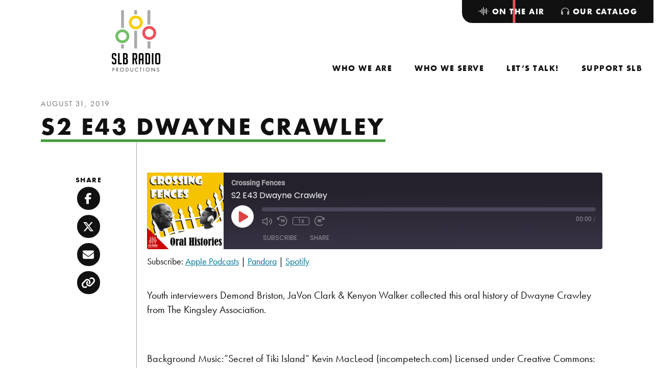

--- FILE ---
content_type: text/html; charset=UTF-8
request_url: https://slbradio.org/podcast/s2-e43-dwayne-crawley/
body_size: 11139
content:
<!doctype html>
<html lang="en-US">
  <head>
  <meta charset="utf-8">
  <meta http-equiv="x-ua-compatible" content="ie=edge">
  <meta name="viewport" content="width=device-width, initial-scale=1, shrink-to-fit=no">
  <meta name='robots' content='index, follow, max-image-preview:large, max-snippet:-1, max-video-preview:-1' />

	<!-- This site is optimized with the Yoast SEO plugin v26.7 - https://yoast.com/wordpress/plugins/seo/ -->
	<title>S2 E43 Dwayne Crawley - SLB Radio</title>
	<link rel="canonical" href="https://slbradio.org/podcast/s2-e43-dwayne-crawley/" />
	<meta property="og:locale" content="en_US" />
	<meta property="og:type" content="article" />
	<meta property="og:title" content="S2 E43 Dwayne Crawley - SLB Radio" />
	<meta property="og:description" content="Youth interviewers Demond Briston, JaVon Clark &amp; Kenyon Walker collected this oral history of Dwayne Crawley from The Kingsley Association.   Background Music:&quot;Secret of Tiki Island&quot; Kevin MacLeod (incompetech.com) Licensed under Creative Commons: By Attribution 3.0 License http://creativecommons.org/licenses/by/3.0/" />
	<meta property="og:url" content="https://slbradio.org/podcast/s2-e43-dwayne-crawley/" />
	<meta property="og:site_name" content="SLB Radio" />
	<meta property="article:publisher" content="https://www.facebook.com/slbradio/" />
	<meta name="twitter:card" content="summary_large_image" />
	<meta name="twitter:site" content="@slbradio" />
	<script type="application/ld+json" class="yoast-schema-graph">{"@context":"https://schema.org","@graph":[{"@type":"WebPage","@id":"https://slbradio.org/podcast/s2-e43-dwayne-crawley/","url":"https://slbradio.org/podcast/s2-e43-dwayne-crawley/","name":"S2 E43 Dwayne Crawley - SLB Radio","isPartOf":{"@id":"https://slbradio.org/#website"},"datePublished":"2019-08-31T20:00:00+00:00","breadcrumb":{"@id":"https://slbradio.org/podcast/s2-e43-dwayne-crawley/#breadcrumb"},"inLanguage":"en-US","potentialAction":{"@type":"ListenAction","target":"https://slbradio.org/podcast/s2-e43-dwayne-crawley/#podcast_player_316350","object":{"@id":"https://slbradio.org/podcast/s2-e43-dwayne-crawley/#/schema/podcast"}},"mainEntityOfPage":"https://slbradio.org/podcast/s2-e43-dwayne-crawley/#/schema/podcast"},{"@type":"BreadcrumbList","@id":"https://slbradio.org/podcast/s2-e43-dwayne-crawley/#breadcrumb","itemListElement":[{"@type":"ListItem","position":1,"name":"Home","item":"https://slbradio.org/"},{"@type":"ListItem","position":2,"name":"Episode","item":"https://slbradio.org/podcast/"},{"@type":"ListItem","position":3,"name":"S2 E43 Dwayne Crawley"}]},{"@type":"WebSite","@id":"https://slbradio.org/#website","url":"https://slbradio.org/","name":"SLB Radio","description":"Amplifying voices of the community","publisher":{"@id":"https://slbradio.org/#organization"},"potentialAction":[{"@type":"SearchAction","target":{"@type":"EntryPoint","urlTemplate":"https://slbradio.org/?s={search_term_string}"},"query-input":{"@type":"PropertyValueSpecification","valueRequired":true,"valueName":"search_term_string"}}],"inLanguage":"en-US"},{"@type":"Organization","@id":"https://slbradio.org/#organization","name":"SLB Radio","url":"https://slbradio.org/","logo":{"@type":"ImageObject","inLanguage":"en-US","@id":"https://slbradio.org/#/schema/logo/image/","url":"https://slbradio-media.s3.amazonaws.com/app/uploads/2024/02/cropped-slb-radio.logo-transparent.png","contentUrl":"https://slbradio-media.s3.amazonaws.com/app/uploads/2024/02/cropped-slb-radio.logo-transparent.png","width":512,"height":512,"caption":"SLB Radio"},"image":{"@id":"https://slbradio.org/#/schema/logo/image/"},"sameAs":["https://www.facebook.com/slbradio/","https://x.com/slbradio","https://www.youtube.com/@slbradioproductions608","https://www.instagram.com/slbradio/?hl=en"]},{"@type":"PodcastEpisode","@id":"https://slbradio.org/podcast/s2-e43-dwayne-crawley/#/schema/podcast","url":"https://slbradio.org/podcast/s2-e43-dwayne-crawley/","name":"S2 E43 Dwayne Crawley - SLB Radio","datePublished":"2019-08-31","description":"Youth interviewers Demond Briston, JaVon Clark & Kenyon Walker collected this oral history of Dwayne Crawley from The Kingsley Association.   Background Music:\"Secret of Tiki Island\" Kevin MacLeod (incompetech.com) Licensed under Creative Commons: By Attribution 3.0 License http://creativecommons.org/licenses/by/3.0/","audio":{"contentUrl":"https://episodes.castos.com/6138f46e3713d2-85834699/1663771/c1e-qopz8c2orxqfnorvq-p805kzrqs1jk-1a5ot6.mp3","contentSize":"7.83M","@type":"AudioObject"},"partOfSeries":[{"@type":"PodcastSeries","name":"Crossing Fences","url":"https://slbradio.org/series/crossing-fences/","id":"https://slbradio.org/series/crossing-fences/#/schema/podcastSeries"}]}]}</script>
	<!-- / Yoast SEO plugin. -->


<link rel='dns-prefetch' href='//www.googletagmanager.com' />
<link rel='dns-prefetch' href='//kit.fontawesome.com' />
<link rel='dns-prefetch' href='//maps.googleapis.com' />
<link rel='dns-prefetch' href='//use.typekit.net' />
<link rel="alternate" type="application/rss+xml" title="SLB Radio &raquo; S2 E43 Dwayne Crawley Comments Feed" href="https://slbradio.org/podcast/s2-e43-dwayne-crawley/feed/" />
<link rel="alternate" title="oEmbed (JSON)" type="application/json+oembed" href="https://slbradio.org/wp-json/oembed/1.0/embed?url=https%3A%2F%2Fslbradio.org%2Fpodcast%2Fs2-e43-dwayne-crawley%2F" />
<link rel="alternate" title="oEmbed (XML)" type="text/xml+oembed" href="https://slbradio.org/wp-json/oembed/1.0/embed?url=https%3A%2F%2Fslbradio.org%2Fpodcast%2Fs2-e43-dwayne-crawley%2F&#038;format=xml" />
<style id='wp-img-auto-sizes-contain-inline-css' type='text/css'>
img:is([sizes=auto i],[sizes^="auto," i]){contain-intrinsic-size:3000px 1500px}
/*# sourceURL=wp-img-auto-sizes-contain-inline-css */
</style>
<link rel='stylesheet' id='eo-leaflet.js-css' href='https://slbradio.org/app/plugins/event-organiser/lib/leaflet/leaflet.min.css?ver=1.4.0' type='text/css' media='all' />
<style id='eo-leaflet.js-inline-css' type='text/css'>
.leaflet-popup-close-button{box-shadow:none!important;}
/*# sourceURL=eo-leaflet.js-inline-css */
</style>
<style id='wp-emoji-styles-inline-css' type='text/css'>

	img.wp-smiley, img.emoji {
		display: inline !important;
		border: none !important;
		box-shadow: none !important;
		height: 1em !important;
		width: 1em !important;
		margin: 0 0.07em !important;
		vertical-align: -0.1em !important;
		background: none !important;
		padding: 0 !important;
	}
/*# sourceURL=wp-emoji-styles-inline-css */
</style>
<link rel='stylesheet' id='sage/main.css-css' href='https://slbradio.org/app/themes/slb-radio/dist/styles/main_9c01483b.css' type='text/css' media='all' />
<link rel='stylesheet' id='adobe/typekit.css-css' href='https://use.typekit.net/rde0naw.css' type='text/css' media='all' />
<script type="text/javascript" src="https://slbradio.org/wp/wp-includes/js/jquery/jquery.min.js?ver=3.7.1" id="jquery-core-js"></script>
<script type="text/javascript" src="https://slbradio.org/wp/wp-includes/js/jquery/jquery-migrate.min.js?ver=3.4.1" id="jquery-migrate-js"></script>
<script type="text/javascript" src="https://slbradio.org/app/plugins/menu-in-post/js/main-min.js?ver=6.9" id="menu_in_post_frontend_script-js"></script>

<!-- Google tag (gtag.js) snippet added by Site Kit -->
<!-- Google Analytics snippet added by Site Kit -->
<script type="text/javascript" src="https://www.googletagmanager.com/gtag/js?id=GT-M3LN82T" id="google_gtagjs-js" async></script>
<script type="text/javascript" id="google_gtagjs-js-after">
/* <![CDATA[ */
window.dataLayer = window.dataLayer || [];function gtag(){dataLayer.push(arguments);}
gtag("set","linker",{"domains":["slbradio.org"]});
gtag("js", new Date());
gtag("set", "developer_id.dZTNiMT", true);
gtag("config", "GT-M3LN82T");
//# sourceURL=google_gtagjs-js-after
/* ]]> */
</script>
<script type="text/javascript" src="https://kit.fontawesome.com/5a2193240d.js" id="fontawesome/fontawesome.js-js"></script>
<link rel="https://api.w.org/" href="https://slbradio.org/wp-json/" /><link rel="alternate" title="JSON" type="application/json" href="https://slbradio.org/wp-json/wp/v2/podcast/316350" /><link rel="EditURI" type="application/rsd+xml" title="RSD" href="https://slbradio.org/wp/xmlrpc.php?rsd" />
<meta name="generator" content="WordPress 6.9" />
<meta name="generator" content="Seriously Simple Podcasting 3.14.2" />
<link rel='shortlink' href='https://slbradio.org/?p=316350' />
<meta name="generator" content="Site Kit by Google 1.170.0" /><script>
    // Block presence of other buttons
    window.__Marker = {};
    </script>
<link rel="alternate" type="application/rss+xml" title="Podcast RSS feed" href="https://slbradio.org/feed/podcast" />

<link rel="icon" href="https://slbradio-media.s3.amazonaws.com/app/uploads/2024/02/cropped-slb-radio.logo-transparent-32x32.png" sizes="32x32" />
<link rel="icon" href="https://slbradio-media.s3.amazonaws.com/app/uploads/2024/02/cropped-slb-radio.logo-transparent-192x192.png" sizes="192x192" />
<link rel="apple-touch-icon" href="https://slbradio-media.s3.amazonaws.com/app/uploads/2024/02/cropped-slb-radio.logo-transparent-180x180.png" />
<meta name="msapplication-TileImage" content="https://slbradio-media.s3.amazonaws.com/app/uploads/2024/02/cropped-slb-radio.logo-transparent-270x270.png" />
		<style type="text/css" id="wp-custom-css">
			.caption {
	color: #fff;
	font-size: 18px;
	font-style: bold;
	line-height:19px;
}		</style>
		</head>
  <body class="wp-singular podcast-template-default single single-podcast postid-316350 wp-theme-slb-radioresources metaslider-plugin s2-e43-dwayne-crawley has-sidebar app-data index-data singular-data single-data single-podcast-data single-podcast-s2-e43-dwayne-crawley-data">
        <header class="site-header" role="banner">
  <nav class="navbar navbar-expand-lg" aria-label="SLB Radio">
    <a class="navbar__brand" href="https://slbradio.org/">
    <img src="https://slbradio.org/app/themes/slb-radio/dist/images/svg/slb-radio-productions-logo_53602660.svg" alt="SLB Radio Productions" class="navbar__brand--desktop">
    <svg xmlns="http://www.w3.org/2000/svg" xmlns:xlink="http://www.w3.org/1999/xlink" xml:space="preserve" viewBox="0 0 253.7 69.1" class="navbar__brand--mobile">
    <g transform="translate(27.812 12)">
        <defs>
        <path id="a" d="M-13.1 49.3v7.4H-18v-7.4h4.9zm46.2-5.5v12.8h-5.3V43.8h5.3zm-23.2-19v31.9H5V24.8h4.9zm-23-36.8v31.9H-18V-12h4.9zm45.8 0v25.9h-5V-12h5zM9.9-12v7.4H5V-12h4.9z"/>
        </defs>
        <clipPath id="b">
        <use xlink:href="#a" overflow="visible"/>
        </clipPath>
        <g clip-path="url(#b)">
        <path fill="#a4a2a2" d="M-18-12h51.1v68.7H-18z"/>
        </g>
    </g>
    <g transform="translate(40.953 21.814)">
        <defs>
        <path id="c" d="M-5.7-12C1-12 6.5-6.5 6.5.3 6.5 7 1 12.5-5.7 12.5-12.5 12.5-18 7-18 .3-18-6.5-12.5-12-5.7-12zm0 4.9c-4.1 0-7.4 3.3-7.4 7.4 0 4.1 3.3 7.4 7.4 7.4 4.1 0 7.4-3.3 7.4-7.4-.1-4.1-3.4-7.4-7.4-7.4z"/>
        </defs>
        <clipPath id="d">
        <use xlink:href="#c" overflow="visible"/>
        </clipPath>
        <g clip-path="url(#d)">
        <path fill="#fccc06" d="M-18-12H6.5v24.5H-18z"/>
        </g>
    </g>
    <g transform="translate(18 46.347)">
        <defs>
        <path id="e" d="M-5.7-12C1-12 6.5-6.5 6.5.3 6.5 7 1 12.5-5.7 12.5S-18 7-18 .3C-18-6.5-12.5-12-5.7-12zm0 4.9c-4.1 0-7.4 3.3-7.4 7.4 0 4.1 3.3 7.4 7.4 7.4S1.7 4.4 1.7.3c-.1-4.1-3.4-7.4-7.4-7.4z"/>
        </defs>
        <clipPath id="f">
        <use xlink:href="#e" overflow="visible"/>
        </clipPath>
        <g clip-path="url(#f)">
        <path fill="#72c066" d="M-18-12H6.5v24.5H-18z"/>
        </g>
    </g>
    <g transform="translate(63.914 41)">
        <defs>
        <path id="g" d="M-5.7-12C1-12 6.5-6.5 6.5.3S1 12.5-5.7 12.5-18 7-18 .3-12.5-12-5.7-12zm0 4.9c-4.1 0-7.4 3.3-7.4 7.4s3.3 7.4 7.4 7.4S1.7 4.4 1.7.3s-3.4-7.4-7.4-7.4z"/>
        </defs>
        <clipPath id="h">
        <use xlink:href="#g" overflow="visible"/>
        </clipPath>
        <g clip-path="url(#h)">
        <path fill="#ee505b" d="M-18-12H6.5v24.5H-18z"/>
        </g>
    </g>
    <g class="text" transform="translate(98.11 19.02)">
        <defs>
        <path id="i" d="M-8-12c4.4 0 6.6 2.3 6.6 7v4h-5.5v-3.6c0-1.6-.8-2.4-2.4-2.4h-.9c-1.6 0-2.3.8-2.3 2.5v6.8c0 .8.2 1.3.5 1.5.3.3.8.6 1.5 1l5.2 2.8c1.1.6 2 1.2 2.4 1.5.5.4.8.8 1.1 1.3.3.5.4 1.5.4 2.9V22c0 4.6-2.2 6.9-6.6 6.9h-3.4c-4.4 0-6.6-2.5-6.6-7.5v-2.1h5.5v2.2c0 1.6.8 2.4 2.5 2.4h1c1.4 0 2.2-.8 2.2-2.4v-7c0-.8-.2-1.3-.5-1.5-.3-.3-.8-.6-1.5-1L-14 9.1c-1.1-.6-2-1.1-2.5-1.5-.5-.4-.9-1-1.1-1.6-.3-.6-.4-1.5-.4-2.6V-5c0-4.7 2.2-7 6.6-7H-8zm18 0v36.1h7.5v5h-13v-41H10zm21.4 0c4.9 0 7.3 2.5 7.3 7.4v7.9c0 2.4-1.3 3.8-3.9 4.3v.3c3 .8 4.5 2.4 4.5 4.7v10.3c0 4.1-2.1 6.1-6.2 6.1h-11v-41h9.3zm35.1 0c4.2 0 6.3 2.3 6.3 7V5.1c0 3.6-1.1 5.8-3.3 6.8L73.4 29h-5.2l-3.6-16.6h-3.3V29h-5.5v-41h10.7zm45 0c5.1 0 7.7 2.6 7.7 7.9v27.2c0 4-2.2 5.9-6.6 5.9H102v-41h9.5zm19.4 0v41h-5.5v-41h5.5zm18.1 0c4.4 0 6.6 2.3 6.6 7v27c0 4.6-2.2 7-6.6 7h-5.1c-4.4 0-6.6-2.3-6.6-7V-5c0-4.7 2.2-7 6.6-7h5.1zm-59.8 0c4.4 0 6.6 2.3 6.6 7v34h-5.5V14H84v15h-5.5V-5c0-4.7 2.2-7 6.6-7h4.1zM30.6 10.3h-3v13.8h4.1c1.4 0 2.2-.6 2.2-1.8v-9.1c-.1-1.9-1.1-2.9-3.3-2.9zM111.3-7h-3.8v31.1h4.1c1.4 0 2.2-.6 2.2-1.8V-4.1c-.1-1.9-.9-2.9-2.5-2.9zm36.3 0H145c-1.6 0-2.4.8-2.4 2.4v26.3c0 1.6.8 2.4 2.5 2.4h2.8c1.4 0 2.2-.8 2.2-2.4V-4.6c0-1.6-.8-2.4-2.5-2.4zM87.8-7h-1.5c-1.5 0-2.3.8-2.3 2.4V9h6.3V-4.6c-.1-1.6-.9-2.4-2.5-2.4zM64.9-7h-3.6V7.8h3.6c1.6 0 2.5-1 2.5-3v-8.9C67.3-6 66.5-7 64.9-7zM30.8-7h-3.3V5.3h2.6c2.1 0 3.1-1 3.1-3v-6.4C33.3-6 32.4-7 30.8-7z"/>
        </defs>
        <clipPath id="j">
        <use xlink:href="#i" overflow="visible"/>
        </clipPath>
        <g clip-path="url(#j)">
        <path d="M-18-12h173.6v41H-18z" class="st9"/>
        </g>
    </g>
    <g class="text" transform="translate(100.087 67.295)">
        <defs>
        <path id="k" d="m124.7-12 9.9 10.4v-9.8h1.4V1.8l-9.9-10.4v9.8h-1.4V-12zm-54.7.3c.8 0 2.2.1 3.7 1.3v1.7c-.4-.4-1-.9-1.7-1.2-.7-.3-1.4-.5-2.2-.5-2.9 0-5.1 2.4-5.1 5.3 0 3.4 2.8 5.2 5.1 5.2.9 0 1.7-.2 2.4-.6.7-.4 1.2-.8 1.5-1.1V.1c-1.4 1-2.9 1.2-3.8 1.2-3.8 0-6.6-2.8-6.6-6.5.1-3.7 2.9-6.5 6.7-6.5zm-53.9 0c3.6 0 6.6 2.8 6.6 6.6s-2.9 6.6-6.6 6.6-6.6-2.9-6.6-6.6c0-3.8 3-6.6 6.6-6.6zm32.1.2v8c0 1 .1 2.1 1 2.9.5.4 1.4.7 2.1.7.7 0 1.6-.3 2.1-.7 1-.9 1-2 1-3.1v-7.8h1.4v8.2c0 1.1-.1 2.1-.8 3-.8 1-2.1 1.7-3.7 1.7S48.4.7 47.6-.3c-.7-.9-.8-2-.8-3v-8.2h1.4zm62.3-.2c3.6 0 6.6 2.8 6.6 6.6s-2.9 6.6-6.6 6.6c-3.7 0-6.6-2.8-6.6-6.6s3-6.6 6.6-6.6zm37.3 0c.8 0 1.4.2 2 .6.5.3.9.9 1.2 1.4l-1.1.7c-.2-.3-.5-.7-.7-.9-.2-.2-.7-.4-1.4-.4-1.3 0-2.1.8-2.1 2 0 .5.1.8.5 1.1.4.4.9.6 1.3.8l1.2.5c.7.3 1.4.7 2 1.2.6.6.9 1.4.9 2.3 0 2.3-1.7 3.9-4 3.9-.8 0-1.9-.2-2.8-1-.6-.6-1-1.5-1.2-2.2l1.4-.4c.1.7.4 1.2.8 1.6.6.6 1.2.7 1.8.7 1.7 0 2.5-1.2 2.5-2.5 0-.6-.2-1.1-.6-1.5-.4-.3-.9-.6-1.5-.9l-1.1-.5c-.5-.2-1.1-.5-1.7-1-.6-.5-.9-1.1-.9-2.1-.1-2.1 1.4-3.4 3.5-3.4zm-60.3.2v1.3h-3.1V1.2H83v-11.3h-3v-1.3h7.5zm9.3 0V1.2h-1.4v-12.7h1.4zm-112.5 0c1.3 0 2.3.2 3.2.9.9.8 1.2 1.9 1.2 2.7 0 1.8-1.1 3.6-4 3.6h-1.2v5.5H-18v-12.7h2.3zm13.4 0c.9 0 2.1.1 3.1.7.7.5 1.4 1.5 1.4 2.8C2.2-6 .9-4.6-1-4.5l4 5.7H1.3l-3.9-5.5H-3v5.5h-1.4v-12.7h2.1zm35.2 0c1.3 0 3.1.1 4.7 1.5 1.2 1 2.2 2.6 2.2 4.9 0 2.7-1.3 4.1-2.2 4.9-1.2 1-2.4 1.5-4.6 1.5h-2.6v-12.7h2.5zm-16.8 1.2C13.3-10.3 11-8 11-5.1S13.3.1 16.1.1s5.1-2.3 5.1-5.2-2.2-5.2-5.1-5.2zm94.4 0c-2.8 0-5.1 2.3-5.1 5.2s2.3 5.2 5.1 5.2c2.9 0 5.1-2.3 5.1-5.2s-2.2-5.2-5.1-5.2zm-77.6.2h-1.2v10h1.2c1 0 2.4-.1 3.6-1.1 1-.8 1.7-2.1 1.7-3.9.1-3.1-2.1-5-5.3-5zm-35 0H-3v4.5h1C-.3-5.6.8-6.4.8-7.9c0-.7-.2-1.4-1-1.9-.6-.3-1.3-.3-1.9-.3zm-13.4 0h-1v4.5h1.2c1.7 0 2.7-.8 2.7-2.3-.2-2-2-2.2-2.9-2.2z"/>
        </defs>
        <clipPath id="l">
        <use xlink:href="#k" overflow="visible"/>
        </clipPath>
        <g clip-path="url(#l)">
        <path d="M-18-12h169.5V1.8H-18z" class="st9"/>
        </g>
    </g>
    </svg>
    <span class="sr-only">SLB Radio</span>
</a>
    <button class="navbar__toggler collapsed" type="button" data-toggle="collapse" data-target="#navbarNavDropdown" aria-controls="navbarNavDropdown" aria-expanded="false" aria-label="Toggle navigation">
      <span class="navbar__toggler-text">Close</span>
      <span class="navbar__toggler-icon">
        <span class="navbar__toggler-icon-bar navbar__toggler-icon-bar-1"></span>
        <span class="navbar__toggler-icon-bar navbar__toggler-icon-bar-2"></span>
        <span class="navbar__toggler-icon-bar navbar__toggler-icon-bar-3"></span>
        <span class="navbar__toggler-icon-bar navbar__toggler-icon-bar-4"></span>
        <span class="navbar__toggler-icon-bar navbar__toggler-icon-bar-5"></span>
      </span>
    </button>
    <div class="collapse navbar-collapse" id="navbarNavDropdown" style="flex-direction: column-reverse; align-self: stretch; justify-content: space-between;">
              <nav id="primaryNavigation" class="menu-primary-navigation-container" aria-label="Primary Navigation"><ul id="menu-primary-navigation" class="navbar__nav"><li class="nav__indicator" aria-hidden="true" role="presentation"></li><li class="nav__item dropdown menu-who-we-are"><a role="menuitem"  aria-haspopup="true" aria-controls="menu-313936" aria-expanded="false"  depth="0" id="dropdown313936" class="nav__link" href="https://slbradio.org/who-we-are/"><span class="nav__link-text">Who We Are</span><span class="dropdown-toggle" role="button" data-toggle="dropdown" aria-controls="menu-313936" aria-expanded="false" aria-label="Toggle navigation"></span></a>
<ul class="dropdown__menu dropdown-menu" depth="0" role="menu" aria-labelledby="dropdown313936" id="menu-313936">
	<li class="nav__item menu-our-team"><a role="menuitem" depth="1" class="nav__link dropdown__item" href="https://slbradio.org/who-we-are/our-team/"><span class="nav__link-text">Our Team</span></a></li>
	<li class="nav__item menu-our-board"><a role="menuitem" depth="1" class="nav__link dropdown__item" href="https://slbradio.org/who-we-are/our-board/"><span class="nav__link-text">Our Board</span></a></li>
	<li class="nav__item menu-equity-inclusion"><a role="menuitem" depth="1" class="nav__link dropdown__item" href="https://slbradio.org/who-we-are/equity-inclusion/"><span class="nav__link-text">Equity &#038; Inclusion</span></a></li>
	<li class="nav__item menu-latest-news"><a role="menuitem" depth="1" class="nav__link dropdown__item" href="https://slbradio.org/who-we-are/latest-news/"><span class="nav__link-text">Latest News</span></a></li>

</ul>
</li>
<li class="nav__item dropdown menu-who-we-serve"><a role="menuitem"  aria-haspopup="true" aria-controls="menu-314004" aria-expanded="false"  depth="0" id="dropdown314004" class="nav__link" href="https://slbradio.org/who-we-serve/"><span class="nav__link-text">Who We Serve</span><span class="dropdown-toggle" role="button" data-toggle="dropdown" aria-controls="menu-314004" aria-expanded="false" aria-label="Toggle navigation"></span></a>
<ul class="dropdown__menu dropdown-menu" depth="0" role="menu" aria-labelledby="dropdown314004" id="menu-314004">
	<li class="nav__item menu-radio-podcast-listeners"><a role="menuitem" depth="1" class="nav__link dropdown__item" href="https://slbradio.org/who-we-serve/radio-and-podcast-listeners/"><span class="nav__link-text">Radio &#038; Podcast Listeners</span></a></li>
	<li class="nav__item menu-teens"><a role="menuitem" depth="1" class="nav__link dropdown__item" href="https://slbradio.org/who-we-serve/teens/"><span class="nav__link-text">Teens</span></a></li>
	<li class="nav__item menu-schools-community-centers"><a role="menuitem" depth="1" class="nav__link dropdown__item" href="https://slbradio.org/who-we-serve/schools-and-community-centers/"><span class="nav__link-text">Schools &#038; Community Centers</span></a></li>
	<li class="nav__item menu-performers-nonprofits"><a role="menuitem" depth="1" class="nav__link dropdown__item" href="https://slbradio.org/who-we-serve/performers-and-nonprofits/"><span class="nav__link-text">Performers &#038; Nonprofits</span></a></li>
	<li class="nav__item menu-space-rental-studio-services"><a role="menuitem" depth="1" class="nav__link dropdown__item" href="https://slbradio.org/who-we-serve/space-rental-studio-services/"><span class="nav__link-text">Space rental, studio services</span></a></li>

</ul>
</li>
<li class="nav__item dropdown menu-lets-talk"><a role="menuitem"  aria-haspopup="true" aria-controls="menu-313980" aria-expanded="false"  depth="0" id="dropdown313980" class="nav__link" href="https://slbradio.org/lets-talk/"><span class="nav__link-text">Let’s Talk!</span><span class="dropdown-toggle" role="button" data-toggle="dropdown" aria-controls="menu-313980" aria-expanded="false" aria-label="Toggle navigation"></span></a>
<ul class="dropdown__menu dropdown-menu" depth="0" role="menu" aria-labelledby="dropdown313980" id="menu-313980">
	<li class="nav__item menu-visit-our-studio"><a role="menuitem" depth="1" class="nav__link dropdown__item" href="https://slbradio.org/lets-talk/visit-our-studio/"><span class="nav__link-text">Visit Our Studio</span></a></li>
	<li class="nav__item menu-join-our-mailing-list"><a role="menuitem" depth="1" class="nav__link dropdown__item" href="https://slbradio.org/lets-talk/join-our-mailing-list/"><span class="nav__link-text">Join Our Mailing List</span></a></li>
	<li class="nav__item menu-frequently-asked-questions"><a role="menuitem" depth="1" class="nav__link dropdown__item" href="https://slbradio.org/lets-talk/frequently-asked-questions/"><span class="nav__link-text">Frequently Asked Questions</span></a></li>
	<li class="nav__item menu-media-kit"><a role="menuitem" depth="1" class="nav__link dropdown__item" href="https://slbradio.org/lets-talk/media-kit/"><span class="nav__link-text">Media Kit</span></a></li>

</ul>
</li>
<li class="nav__item dropdown menu-support-slb"><a role="menuitem"  aria-haspopup="true" aria-controls="menu-313935" aria-expanded="false"  depth="0" id="dropdown313935" class="nav__link" href="https://slbradio.org/support-slb/"><span class="nav__link-text">Support SLB</span><span class="dropdown-toggle" role="button" data-toggle="dropdown" aria-controls="menu-313935" aria-expanded="false" aria-label="Toggle navigation"></span></a>
<ul class="dropdown__menu dropdown-menu" depth="0" role="menu" aria-labelledby="dropdown313935" id="menu-313935">
	<li class="nav__item menu-donate-now"><a role="menuitem" depth="1" class="nav__link dropdown__item" href="https://slbradio.org/support-slb/donate-now/"><span class="nav__link-text">Donate Now</span></a></li>
	<li class="nav__item menu-become-a-sponsor"><a role="menuitem" depth="1" class="nav__link dropdown__item" href="https://slbradio.org/support-slb/become-a-sponsor/"><span class="nav__link-text">Become a Sponsor</span></a></li>

</ul>
</li>
</ul></nav>
                    <nav id="secondaryNavigation" class="navbar__nav--tabs" aria-label="Secondary Navigation"><ul id="menu-secondary-navigation" class="navbar__nav"><li class="nav__indicator" aria-hidden="true" role="presentation"></li><li class="active nav__item dropdown menu-on-the-air"><a role="menuitem"  depth="0" id="dropdown313937" class="nav__link" href="https://slbradio.org/on-the-air/"><span class="nav__link-text"><i class="fa-solid fa-waveform-lines"></i> On the Air</span></a>
<ul class="dropdown__menu dropdown-menu" depth="0" role="menu" aria-labelledby="dropdown313937" id="menu-313937">
	<li class="nav__item menu-the-saturday-light-brigade"><a role="menuitem" depth="1" class="nav__link dropdown__item" href="https://slbradio.org/on-the-air/the-saturday-light-brigade/"><span class="nav__link-text">The Saturday Light Brigade</span></a></li>
	<li class="nav__item menu-youth-express"><a role="menuitem" depth="1" class="nav__link dropdown__item" href="https://slbradio.org/on-the-air/youth-express/"><span class="nav__link-text">Youth Express</span></a></li>
	<li class="active nav__item menu-our-podcasts"><a role="menuitem" depth="1" class="nav__link dropdown__item" href="/podcast/"><span class="nav__link-text">Our Podcasts</span></a></li>

</ul>
</li>
<li class="nav__item menu-our-catalog"><a role="menuitem" depth="0" class="nav__link" href="/catalog/"><span class="nav__link-text"><i class="fa-solid fa-headphones"></i> Our Catalog</span></a></li>
</ul></nav>
          </div>
  </nav>
</header>
    <div class="wrap" role="document">
      <main class="main">
                          <article class="page-wrap post-316350 podcast type-podcast status-publish hentry series-crossing-fences">
                  <header class="post-header">
  <div class="post-header__meta">
  <time class="date updated" datetime="2019-08-31T20:00:00+00:00">August 31, 2019</time>
</div>
  <h1 class="post-header__title">S2 E43 Dwayne Crawley</h1>
  </header>
        <div class="page-content">
            <div class="content">
        <div class="entry-content"><div class="podcast_player"><div id="1832063049" class="castos-player dark-mode " tabindex="0" data-episode="316350" data-player_id="1832063049">
	<div class="player">
		<div class="player__main">
			<div class="player__artwork player__artwork-316350">
				<img decoding="async" src="https://slbradio-media.s3.amazonaws.com/app/uploads/2023/05/Crossing-Fences-Icon-Update-150x150.jpg"
					 alt="Graphic of a white fence on a yellow background, with an adult&#039;s head and a child&#039;s head wearing headphones superimposed on top, along with the text &quot;Crossing Fences&quot; in white on a yellow background and &quot;Oral Histories&quot; in black on a white background"
					 title="Crossing Fences">
			</div>
			<div class="player__body">
				<div class="currently-playing">
					<div class="show player__podcast-title">
						Crossing Fences					</div>
					<div class="episode-title player__episode-title">S2 E43 Dwayne Crawley</div>
				</div>
				<div class="play-progress">
					<div class="play-pause-controls">
						<button title="Play" aria-label="Play Episode" aria-pressed="false" class="play-btn">
							<span class="screen-reader-text">Play Episode</span>
						</button>
						<button title="Pause" aria-label="Pause Episode" aria-pressed="false" class="pause-btn hide">
							<span class="screen-reader-text">Pause Episode</span>
						</button>
						<img decoding="async" src="https://slbradio.org/app/plugins/seriously-simple-podcasting/assets/css/images/player/images/icon-loader.svg" alt="Loading" class="ssp-loader hide"/>
					</div>
					<div>
						<audio preload="none" class="clip clip-316350">
							<source src="https://episodes.castos.com/6138f46e3713d2-85834699/1663771/c1e-qopz8c2orxqfnorvq-p805kzrqs1jk-1a5ot6.mp3">
						</audio>
						<div class="ssp-progress" role="progressbar" title="Seek" aria-valuenow="0" aria-valuemin="0" aria-valuemax="0">
							<span class="progress__filled"></span>
						</div>
						<div class="ssp-playback playback">
							<div class="playback__controls">
								<button class="player-btn player-btn__volume" title="Mute/Unmute">
									<span class="screen-reader-text">Mute/Unmute Episode</span>
								</button>
								<button data-skip="-10" class="player-btn player-btn__rwd" title="Rewind 10 seconds">
									<span class="screen-reader-text">Rewind 10 Seconds</span>
								</button>
								<button data-speed="1" class="player-btn player-btn__speed" title="Playback Speed" aria-label="Playback Speed">1x</button>
								<button data-skip="30" class="player-btn player-btn__fwd" title="Fast Forward 30 seconds">
									<span class="screen-reader-text">Fast Forward 30 seconds</span>
								</button>
							</div>
							<div class="playback__timers">
								<time class="ssp-timer">00:00</time>
								<span>/</span>
								<!-- We need actual duration here from the server -->
								<time class="ssp-duration" datetime="PT0H0M0S"></time>
							</div>
						</div>
					</div>
				</div>
									<nav class="player-panels-nav">
													<button class="subscribe-btn" id="subscribe-btn-316350" title="Subscribe">Subscribe</button>
																			<button class="share-btn" id="share-btn-316350" title="Share">Share</button>
											</nav>
							</div>
		</div>
	</div>
			<div class="player-panels player-panels-316350">
							<div class="subscribe player-panel subscribe-316350">
					<div class="close-btn close-btn-316350">
						<span></span>
						<span></span>
					</div>
					<div class="panel__inner">
						<div class="subscribe-icons">
																																																						<a href="https://podcasts.apple.com/us/podcast/crossing-fences/id1287108760" target="_blank" rel="noopener noreferrer"
									   class="apple_podcasts"
									   title="Subscribe on  Apple Podcasts">
										<span></span>
										Apple Podcasts									</a>
																																<a href="https://pandora.app.link/bC8oArtUlHb" target="_blank" rel="noopener noreferrer"
									   class="pandora"
									   title="Subscribe on  Pandora">
										<span></span>
										Pandora									</a>
																																															<a href="https://open.spotify.com/show/01kXa82VRGBItJ0KkkMvPS?si=999adad4b99d4b7b" target="_blank" rel="noopener noreferrer"
									   class="spotify"
									   title="Subscribe on  Spotify">
										<span></span>
										Spotify									</a>
																																																			</div>
						<div class="player-panel-row" aria-label="RSS Feed URL">
							<div class="title">RSS Feed</div>
							<div>
								<input value="https://slbradio.org/feed/podcast/crossing-fences" class="input-rss input-rss-316350" title="RSS Feed URL" readonly />
							</div>
							<button class="copy-rss copy-rss-316350" title="Copy RSS Feed URL" aria-label="Copy RSS Feed URL"></button>
						</div>
					</div>
				</div>
										<div class="share share-316350 player-panel">
					<div class="close-btn close-btn-316350">
						<span></span>
						<span></span>
					</div>
					<div class="player-panel-row">
						<div class="title">
							Share						</div>
						<div class="icons-holder">
							<a href="https://www.facebook.com/sharer/sharer.php?u=https://slbradio.org/podcast/s2-e43-dwayne-crawley/&t=S2 E43 Dwayne Crawley"
							   target="_blank" rel="noopener noreferrer" class="share-icon facebook" title="Share on Facebook">
								<span></span>
							</a>
							<a href="https://twitter.com/intent/tweet?text=https://slbradio.org/podcast/s2-e43-dwayne-crawley/&url=S2 E43 Dwayne Crawley"
							   target="_blank" rel="noopener noreferrer" class="share-icon twitter" title="Share on Twitter">
								<span></span>
							</a>
							<a href="https://episodes.castos.com/6138f46e3713d2-85834699/1663771/c1e-qopz8c2orxqfnorvq-p805kzrqs1jk-1a5ot6.mp3"
							   target="_blank" rel="noopener noreferrer" class="share-icon download" title="Download" download>
								<span></span>
							</a>
						</div>
					</div>
					<div class="player-panel-row">
						<div class="title">
							Link						</div>
						<div>
							<input value="https://slbradio.org/podcast/s2-e43-dwayne-crawley/" class="input-link input-link-316350" title="Episode URL" readonly />
						</div>
						<button class="copy-link copy-link-316350" title="Copy Episode URL" aria-label="Copy Episode URL" readonly=""></button>
					</div>
					<div class="player-panel-row">
						<div class="title">
							Embed						</div>
						<div style="height: 10px;">
							<input type="text" value='&lt;blockquote class=&quot;wp-embedded-content&quot; data-secret=&quot;2rWIj39htp&quot;&gt;&lt;a href=&quot;https://slbradio.org/podcast/s2-e43-dwayne-crawley/&quot;&gt;S2 E43 Dwayne Crawley&lt;/a&gt;&lt;/blockquote&gt;&lt;iframe sandbox=&quot;allow-scripts&quot; security=&quot;restricted&quot; src=&quot;https://slbradio.org/podcast/s2-e43-dwayne-crawley/embed/#?secret=2rWIj39htp&quot; width=&quot;500&quot; height=&quot;350&quot; title=&quot;&#8220;S2 E43 Dwayne Crawley&#8221; &#8212; SLB Radio&quot; data-secret=&quot;2rWIj39htp&quot; frameborder=&quot;0&quot; marginwidth=&quot;0&quot; marginheight=&quot;0&quot; scrolling=&quot;no&quot; class=&quot;wp-embedded-content&quot;&gt;&lt;/iframe&gt;&lt;script type=&quot;text/javascript&quot;&gt;
/* &lt;![CDATA[ */
/*! This file is auto-generated */
!function(d,l){&quot;use strict&quot;;l.querySelector&amp;&amp;d.addEventListener&amp;&amp;&quot;undefined&quot;!=typeof URL&amp;&amp;(d.wp=d.wp||{},d.wp.receiveEmbedMessage||(d.wp.receiveEmbedMessage=function(e){var t=e.data;if((t||t.secret||t.message||t.value)&amp;&amp;!/[^a-zA-Z0-9]/.test(t.secret)){for(var s,r,n,a=l.querySelectorAll(&#039;iframe[data-secret=&quot;&#039;+t.secret+&#039;&quot;]&#039;),o=l.querySelectorAll(&#039;blockquote[data-secret=&quot;&#039;+t.secret+&#039;&quot;]&#039;),c=new RegExp(&quot;^https?:$&quot;,&quot;i&quot;),i=0;i&lt;o.length;i++)o[i].style.display=&quot;none&quot;;for(i=0;i&lt;a.length;i++)s=a[i],e.source===s.contentWindow&amp;&amp;(s.removeAttribute(&quot;style&quot;),&quot;height&quot;===t.message?(1e3&lt;(r=parseInt(t.value,10))?r=1e3:~~r&lt;200&amp;&amp;(r=200),s.height=r):&quot;link&quot;===t.message&amp;&amp;(r=new URL(s.getAttribute(&quot;src&quot;)),n=new URL(t.value),c.test(n.protocol))&amp;&amp;n.host===r.host&amp;&amp;l.activeElement===s&amp;&amp;(d.top.location.href=t.value))}},d.addEventListener(&quot;message&quot;,d.wp.receiveEmbedMessage,!1),l.addEventListener(&quot;DOMContentLoaded&quot;,function(){for(var e,t,s=l.querySelectorAll(&quot;iframe.wp-embedded-content&quot;),r=0;r&lt;s.length;r++)(t=(e=s[r]).getAttribute(&quot;data-secret&quot;))||(t=Math.random().toString(36).substring(2,12),e.src+=&quot;#?secret=&quot;+t,e.setAttribute(&quot;data-secret&quot;,t)),e.contentWindow.postMessage({message:&quot;ready&quot;,secret:t},&quot;*&quot;)},!1)))}(window,document);
//# sourceURL=https://slbradio.org/wp/wp-includes/js/wp-embed.min.js
/* ]]&gt; */
&lt;/script&gt;
'
								   title="Embed Code"
								   class="input-embed input-embed-316350" readonly/>
						</div>
						<button class="copy-embed copy-embed-316350" title="Copy Embed Code" aria-label="Copy Embed Code"></button>
					</div>
				</div>
					</div>
	
	

	</div>
<div class="podcast_meta"><aside><p>Subscribe: <a href="https://podcasts.apple.com/us/podcast/crossing-fences/id1287108760" target="_blank" title="Apple Podcasts" class="podcast-meta-itunes">Apple Podcasts</a> | <a href="https://pandora.app.link/bC8oArtUlHb" target="_blank" title="Pandora" class="podcast-meta-itunes">Pandora</a> | <a href="https://open.spotify.com/show/01kXa82VRGBItJ0KkkMvPS?si=999adad4b99d4b7b" target="_blank" title="Spotify" class="podcast-meta-itunes">Spotify</a></p></aside></div></div><p>Youth interviewers Demond Briston, JaVon Clark &#038; Kenyon Walker collected this oral history of Dwayne Crawley from The Kingsley Association.</p>
<p> </p>
<p>Background Music:&#8221;Secret of Tiki Island&#8221; Kevin MacLeod (incompetech.com) Licensed under Creative Commons: By Attribution 3.0 License http://creativecommons.org/licenses/by/3.0/</p>
</div>
  </div>
                      <aside class="sidebar"><div class="btn-group-vertical btn-group-social" role="group" aria-label="Social Sharing Buttons">
    <div class="heading">Share</div>
    <button class="btn-social btn-social--facebook" href="#" data-sharer="facebook" data-hashtag="" data-url="https://slbradio.org/podcast/s2-e43-dwayne-crawley/"><i class="fa-brands fa-facebook-f"></i><span class="sr-only">Facebook</span></button>
    <button class="btn-social btn-social--twitter" href="#" data-sharer="twitter" data-title="S2 E43 Dwayne Crawley" data-via="slbradio" data-hashtags="" data-url="https://slbradio.org/podcast/s2-e43-dwayne-crawley/"><i class="fa-brands fa-x-twitter"></i><span class="sr-only">Twitter</span></button>
    <button class="btn-social btn-social--email" href="#" data-sharer="email" data-title="S2 E43 Dwayne Crawley" data-url="https://slbradio.org/podcast/s2-e43-dwayne-crawley/" data-subject="S2 E43 Dwayne Crawley" data-to=""><i class="fa-solid fa-envelope"></i><span class="sr-only">Email</span></button>
    <button class="btn-social btn-social--copy" href="#" data-clipboard-text="https://slbradio.org/podcast/s2-e43-dwayne-crawley/" data-placement="top" data-original-title=""><i class="fa-solid fa-link"></i><span class="sr-only">Copy</span></button>
  </div>

</aside>
                  </div>
                  </article>
        
        <div class="page-blocks">
                    </div>
      </main>
    </div>
            <footer class="site-footer">
  <div class="site-footer__container">
    <div class="site-footer__row">
      <a class="navbar__brand" href="https://slbradio.org/">
    <img src="https://slbradio.org/app/themes/slb-radio/dist/images/svg/slb-radio-productions-logo_53602660.svg" alt="SLB Radio Productions" class="navbar__brand--desktop">
    <svg xmlns="http://www.w3.org/2000/svg" xmlns:xlink="http://www.w3.org/1999/xlink" xml:space="preserve" viewBox="0 0 253.7 69.1" class="navbar__brand--mobile">
    <g transform="translate(27.812 12)">
        <defs>
        <path id="a" d="M-13.1 49.3v7.4H-18v-7.4h4.9zm46.2-5.5v12.8h-5.3V43.8h5.3zm-23.2-19v31.9H5V24.8h4.9zm-23-36.8v31.9H-18V-12h4.9zm45.8 0v25.9h-5V-12h5zM9.9-12v7.4H5V-12h4.9z"/>
        </defs>
        <clipPath id="b">
        <use xlink:href="#a" overflow="visible"/>
        </clipPath>
        <g clip-path="url(#b)">
        <path fill="#a4a2a2" d="M-18-12h51.1v68.7H-18z"/>
        </g>
    </g>
    <g transform="translate(40.953 21.814)">
        <defs>
        <path id="c" d="M-5.7-12C1-12 6.5-6.5 6.5.3 6.5 7 1 12.5-5.7 12.5-12.5 12.5-18 7-18 .3-18-6.5-12.5-12-5.7-12zm0 4.9c-4.1 0-7.4 3.3-7.4 7.4 0 4.1 3.3 7.4 7.4 7.4 4.1 0 7.4-3.3 7.4-7.4-.1-4.1-3.4-7.4-7.4-7.4z"/>
        </defs>
        <clipPath id="d">
        <use xlink:href="#c" overflow="visible"/>
        </clipPath>
        <g clip-path="url(#d)">
        <path fill="#fccc06" d="M-18-12H6.5v24.5H-18z"/>
        </g>
    </g>
    <g transform="translate(18 46.347)">
        <defs>
        <path id="e" d="M-5.7-12C1-12 6.5-6.5 6.5.3 6.5 7 1 12.5-5.7 12.5S-18 7-18 .3C-18-6.5-12.5-12-5.7-12zm0 4.9c-4.1 0-7.4 3.3-7.4 7.4 0 4.1 3.3 7.4 7.4 7.4S1.7 4.4 1.7.3c-.1-4.1-3.4-7.4-7.4-7.4z"/>
        </defs>
        <clipPath id="f">
        <use xlink:href="#e" overflow="visible"/>
        </clipPath>
        <g clip-path="url(#f)">
        <path fill="#72c066" d="M-18-12H6.5v24.5H-18z"/>
        </g>
    </g>
    <g transform="translate(63.914 41)">
        <defs>
        <path id="g" d="M-5.7-12C1-12 6.5-6.5 6.5.3S1 12.5-5.7 12.5-18 7-18 .3-12.5-12-5.7-12zm0 4.9c-4.1 0-7.4 3.3-7.4 7.4s3.3 7.4 7.4 7.4S1.7 4.4 1.7.3s-3.4-7.4-7.4-7.4z"/>
        </defs>
        <clipPath id="h">
        <use xlink:href="#g" overflow="visible"/>
        </clipPath>
        <g clip-path="url(#h)">
        <path fill="#ee505b" d="M-18-12H6.5v24.5H-18z"/>
        </g>
    </g>
    <g class="text" transform="translate(98.11 19.02)">
        <defs>
        <path id="i" d="M-8-12c4.4 0 6.6 2.3 6.6 7v4h-5.5v-3.6c0-1.6-.8-2.4-2.4-2.4h-.9c-1.6 0-2.3.8-2.3 2.5v6.8c0 .8.2 1.3.5 1.5.3.3.8.6 1.5 1l5.2 2.8c1.1.6 2 1.2 2.4 1.5.5.4.8.8 1.1 1.3.3.5.4 1.5.4 2.9V22c0 4.6-2.2 6.9-6.6 6.9h-3.4c-4.4 0-6.6-2.5-6.6-7.5v-2.1h5.5v2.2c0 1.6.8 2.4 2.5 2.4h1c1.4 0 2.2-.8 2.2-2.4v-7c0-.8-.2-1.3-.5-1.5-.3-.3-.8-.6-1.5-1L-14 9.1c-1.1-.6-2-1.1-2.5-1.5-.5-.4-.9-1-1.1-1.6-.3-.6-.4-1.5-.4-2.6V-5c0-4.7 2.2-7 6.6-7H-8zm18 0v36.1h7.5v5h-13v-41H10zm21.4 0c4.9 0 7.3 2.5 7.3 7.4v7.9c0 2.4-1.3 3.8-3.9 4.3v.3c3 .8 4.5 2.4 4.5 4.7v10.3c0 4.1-2.1 6.1-6.2 6.1h-11v-41h9.3zm35.1 0c4.2 0 6.3 2.3 6.3 7V5.1c0 3.6-1.1 5.8-3.3 6.8L73.4 29h-5.2l-3.6-16.6h-3.3V29h-5.5v-41h10.7zm45 0c5.1 0 7.7 2.6 7.7 7.9v27.2c0 4-2.2 5.9-6.6 5.9H102v-41h9.5zm19.4 0v41h-5.5v-41h5.5zm18.1 0c4.4 0 6.6 2.3 6.6 7v27c0 4.6-2.2 7-6.6 7h-5.1c-4.4 0-6.6-2.3-6.6-7V-5c0-4.7 2.2-7 6.6-7h5.1zm-59.8 0c4.4 0 6.6 2.3 6.6 7v34h-5.5V14H84v15h-5.5V-5c0-4.7 2.2-7 6.6-7h4.1zM30.6 10.3h-3v13.8h4.1c1.4 0 2.2-.6 2.2-1.8v-9.1c-.1-1.9-1.1-2.9-3.3-2.9zM111.3-7h-3.8v31.1h4.1c1.4 0 2.2-.6 2.2-1.8V-4.1c-.1-1.9-.9-2.9-2.5-2.9zm36.3 0H145c-1.6 0-2.4.8-2.4 2.4v26.3c0 1.6.8 2.4 2.5 2.4h2.8c1.4 0 2.2-.8 2.2-2.4V-4.6c0-1.6-.8-2.4-2.5-2.4zM87.8-7h-1.5c-1.5 0-2.3.8-2.3 2.4V9h6.3V-4.6c-.1-1.6-.9-2.4-2.5-2.4zM64.9-7h-3.6V7.8h3.6c1.6 0 2.5-1 2.5-3v-8.9C67.3-6 66.5-7 64.9-7zM30.8-7h-3.3V5.3h2.6c2.1 0 3.1-1 3.1-3v-6.4C33.3-6 32.4-7 30.8-7z"/>
        </defs>
        <clipPath id="j">
        <use xlink:href="#i" overflow="visible"/>
        </clipPath>
        <g clip-path="url(#j)">
        <path d="M-18-12h173.6v41H-18z" class="st9"/>
        </g>
    </g>
    <g class="text" transform="translate(100.087 67.295)">
        <defs>
        <path id="k" d="m124.7-12 9.9 10.4v-9.8h1.4V1.8l-9.9-10.4v9.8h-1.4V-12zm-54.7.3c.8 0 2.2.1 3.7 1.3v1.7c-.4-.4-1-.9-1.7-1.2-.7-.3-1.4-.5-2.2-.5-2.9 0-5.1 2.4-5.1 5.3 0 3.4 2.8 5.2 5.1 5.2.9 0 1.7-.2 2.4-.6.7-.4 1.2-.8 1.5-1.1V.1c-1.4 1-2.9 1.2-3.8 1.2-3.8 0-6.6-2.8-6.6-6.5.1-3.7 2.9-6.5 6.7-6.5zm-53.9 0c3.6 0 6.6 2.8 6.6 6.6s-2.9 6.6-6.6 6.6-6.6-2.9-6.6-6.6c0-3.8 3-6.6 6.6-6.6zm32.1.2v8c0 1 .1 2.1 1 2.9.5.4 1.4.7 2.1.7.7 0 1.6-.3 2.1-.7 1-.9 1-2 1-3.1v-7.8h1.4v8.2c0 1.1-.1 2.1-.8 3-.8 1-2.1 1.7-3.7 1.7S48.4.7 47.6-.3c-.7-.9-.8-2-.8-3v-8.2h1.4zm62.3-.2c3.6 0 6.6 2.8 6.6 6.6s-2.9 6.6-6.6 6.6c-3.7 0-6.6-2.8-6.6-6.6s3-6.6 6.6-6.6zm37.3 0c.8 0 1.4.2 2 .6.5.3.9.9 1.2 1.4l-1.1.7c-.2-.3-.5-.7-.7-.9-.2-.2-.7-.4-1.4-.4-1.3 0-2.1.8-2.1 2 0 .5.1.8.5 1.1.4.4.9.6 1.3.8l1.2.5c.7.3 1.4.7 2 1.2.6.6.9 1.4.9 2.3 0 2.3-1.7 3.9-4 3.9-.8 0-1.9-.2-2.8-1-.6-.6-1-1.5-1.2-2.2l1.4-.4c.1.7.4 1.2.8 1.6.6.6 1.2.7 1.8.7 1.7 0 2.5-1.2 2.5-2.5 0-.6-.2-1.1-.6-1.5-.4-.3-.9-.6-1.5-.9l-1.1-.5c-.5-.2-1.1-.5-1.7-1-.6-.5-.9-1.1-.9-2.1-.1-2.1 1.4-3.4 3.5-3.4zm-60.3.2v1.3h-3.1V1.2H83v-11.3h-3v-1.3h7.5zm9.3 0V1.2h-1.4v-12.7h1.4zm-112.5 0c1.3 0 2.3.2 3.2.9.9.8 1.2 1.9 1.2 2.7 0 1.8-1.1 3.6-4 3.6h-1.2v5.5H-18v-12.7h2.3zm13.4 0c.9 0 2.1.1 3.1.7.7.5 1.4 1.5 1.4 2.8C2.2-6 .9-4.6-1-4.5l4 5.7H1.3l-3.9-5.5H-3v5.5h-1.4v-12.7h2.1zm35.2 0c1.3 0 3.1.1 4.7 1.5 1.2 1 2.2 2.6 2.2 4.9 0 2.7-1.3 4.1-2.2 4.9-1.2 1-2.4 1.5-4.6 1.5h-2.6v-12.7h2.5zm-16.8 1.2C13.3-10.3 11-8 11-5.1S13.3.1 16.1.1s5.1-2.3 5.1-5.2-2.2-5.2-5.1-5.2zm94.4 0c-2.8 0-5.1 2.3-5.1 5.2s2.3 5.2 5.1 5.2c2.9 0 5.1-2.3 5.1-5.2s-2.2-5.2-5.1-5.2zm-77.6.2h-1.2v10h1.2c1 0 2.4-.1 3.6-1.1 1-.8 1.7-2.1 1.7-3.9.1-3.1-2.1-5-5.3-5zm-35 0H-3v4.5h1C-.3-5.6.8-6.4.8-7.9c0-.7-.2-1.4-1-1.9-.6-.3-1.3-.3-1.9-.3zm-13.4 0h-1v4.5h1.2c1.7 0 2.7-.8 2.7-2.3-.2-2-2-2.2-2.9-2.2z"/>
        </defs>
        <clipPath id="l">
        <use xlink:href="#k" overflow="visible"/>
        </clipPath>
        <g clip-path="url(#l)">
        <path d="M-18-12h169.5V1.8H-18z" class="st9"/>
        </g>
    </g>
    </svg>
    <span class="sr-only">SLB Radio</span>
</a>
      <div class="col-12 col-lg-3 offset-lg-3 offset-xl-2  text-center text-lg-left site-footer__address">
                  <address>
            10 Children's Way, Suite 21<br />
Pittsburgh, PA 15212
                          <br>
              <a href="https://maps.app.goo.gl/xyZPhoHcDZMvSgoD8" target="_blank">
                <span>Get Directions</span>
              </a>
                      </address>
                          <div class="site-footer__phone"><a href="tel:412.586.6300">412.586.6300</a></div>
                          <div class="site-footer__email"><a href="mailto:slb@slbradio.org">slb@slbradio.org</a></div>
                <ul id="menu-social-navigation" class="social-navigation"><li id="menu-item-314034" class="social-navigation--facebook menu-item menu-item-type-custom menu-item-object-custom menu-item-314034"><a href="https://www.facebook.com/slbradio/" title="Facebook"><i class="fa-brands fa-facebook-f"></i></a></li>
<li id="menu-item-314035" class="social-navigation--twitter menu-item menu-item-type-custom menu-item-object-custom menu-item-314035"><a href="https://twitter.com/slbradio?lang=en" title="Twitter"><i class="fa-brands fa-x-twitter"></i></a></li>
<li id="menu-item-314036" class="social-navigation--youtube menu-item menu-item-type-custom menu-item-object-custom menu-item-314036"><a href="https://www.youtube.com/@slbradioproductions608" title="YouTube"><i class="fa-brands fa-youtube"></i></a></li>
<li id="menu-item-314037" class="social-navigation--instagram menu-item menu-item-type-custom menu-item-object-custom menu-item-314037"><a href="https://www.instagram.com/slbradio/?hl=en" title="Instagram"><i class="fa-brands fa-instagram"></i></a></li>
</ul>
      </div>
      <div class="col-12 col-lg-3 text-center text-lg-left">
                  <ul id="menu-footer-navigation" class="site-footer__nav"><li id="menu-item-315259" class="menu-item menu-item-type-custom menu-item-object-custom menu-item-315259"><a href="/lets-talk/">Contact Us</a></li>
<li id="menu-item-314024" class="menu-item menu-item-type-post_type menu-item-object-page menu-item-314024"><a href="https://slbradio.org/lets-talk/join-our-mailing-list/">Join Our Mailing List</a></li>
<li id="menu-item-314025" class="menu-item menu-item-type-post_type menu-item-object-page menu-item-314025"><a href="https://slbradio.org/support-slb/donate-now/">Donate Now</a></li>
</ul>
              </div>
    </div>
  </div>
  <div class="container-fluid">
    <div class="site-footer__row-alt row">
      <div class="col-12 col-md-6 text-center text-md-left">
        <p>Copyright &copy; 2026 SLB Radio Productions Inc. All Rights Reserved.</p>
      </div>
      <div class="col-12 col-md-6 text-center text-md-right">
                  <ul id="menu-alt-navigation" class="site-footer__nav-alt"><li id="menu-item-314029" class="menu-item menu-item-type-post_type menu-item-object-page menu-item-314029"><a href="https://slbradio.org/lets-talk/media-kit/">Media Kit</a></li>
<li id="menu-item-314030" class="menu-item menu-item-type-post_type menu-item-object-page menu-item-privacy-policy menu-item-314030"><a rel="privacy-policy" href="https://slbradio.org/privacy-policy/">Privacy Policy</a></li>
<li id="menu-item-314033" class="menu-item menu-item-type-post_type menu-item-object-page menu-item-314033"><a href="https://slbradio.org/sitemap/">Sitemap</a></li>
</ul>
              </div>
    </div>
  </div>
</footer>
    <script type="speculationrules">
{"prefetch":[{"source":"document","where":{"and":[{"href_matches":"/*"},{"not":{"href_matches":["/wp/wp-*.php","/wp/wp-admin/*","/app/uploads/*","/app/*","/app/plugins/*","/app/themes/slb-radio/resources/*","/*\\?(.+)"]}},{"not":{"selector_matches":"a[rel~=\"nofollow\"]"}},{"not":{"selector_matches":".no-prefetch, .no-prefetch a"}}]},"eagerness":"conservative"}]}
</script>
<link rel='stylesheet' id='ssp-castos-player-css' href='https://slbradio.org/app/plugins/seriously-simple-podcasting/assets/css/castos-player.min.css?ver=3.14.2' type='text/css' media='all' />
<link rel='stylesheet' id='ssp-dynamic-style-css' href='https://slbradio.org/app/uploads/ssp/css/ssp-dynamic-style.css?ver=1769912485' type='text/css' media='all' />
<script type="text/javascript" src="https://slbradio.org/app/themes/slb-radio/dist/scripts/main_9c01483b.js" id="sage/main.js-js"></script>
<script type="text/javascript" src="https://maps.googleapis.com/maps/api/js?key=AIzaSyBy9f4_r06EtAd-XSovo8emp09m2rM8QlY" id="google-maps-js"></script>
<script type="text/javascript" src="https://slbradio.org/wp/wp-includes/js/comment-reply.min.js?ver=6.9" id="comment-reply-js" async="async" data-wp-strategy="async" fetchpriority="low"></script>
<script type="text/javascript" src="https://slbradio.org/app/plugins/seriously-simple-podcasting/assets/js/castos-player.min.js?ver=3.14.2" id="ssp-castos-player-js"></script>
<script type="text/javascript" id="claspo-script-js-after">
/* <![CDATA[ */
    !function (t, e, c, n) {
        var s = e.createElement(c);
        s.async = 1, s.src = 'https://scripts.claspo.io/scripts/' + n + '.js';
        var r = e.scripts[0];
        r.parentNode.insertBefore(s, r);
        var f = function () {
            f.c(arguments);
        };
        f.q = [];
        f.c = function () {
            f.q.push(arguments);
        };
        t['claspo'] = t['claspo'] || f;
    }(window, document, 'script', '635CFA167A7D423D8118D3066886492D');
claspo('init');
//# sourceURL=claspo-script-js-after
/* ]]> */
</script>
<script id="wp-emoji-settings" type="application/json">
{"baseUrl":"https://s.w.org/images/core/emoji/17.0.2/72x72/","ext":".png","svgUrl":"https://s.w.org/images/core/emoji/17.0.2/svg/","svgExt":".svg","source":{"concatemoji":"https://slbradio.org/wp/wp-includes/js/wp-emoji-release.min.js?ver=6.9"}}
</script>
<script type="module">
/* <![CDATA[ */
/*! This file is auto-generated */
const a=JSON.parse(document.getElementById("wp-emoji-settings").textContent),o=(window._wpemojiSettings=a,"wpEmojiSettingsSupports"),s=["flag","emoji"];function i(e){try{var t={supportTests:e,timestamp:(new Date).valueOf()};sessionStorage.setItem(o,JSON.stringify(t))}catch(e){}}function c(e,t,n){e.clearRect(0,0,e.canvas.width,e.canvas.height),e.fillText(t,0,0);t=new Uint32Array(e.getImageData(0,0,e.canvas.width,e.canvas.height).data);e.clearRect(0,0,e.canvas.width,e.canvas.height),e.fillText(n,0,0);const a=new Uint32Array(e.getImageData(0,0,e.canvas.width,e.canvas.height).data);return t.every((e,t)=>e===a[t])}function p(e,t){e.clearRect(0,0,e.canvas.width,e.canvas.height),e.fillText(t,0,0);var n=e.getImageData(16,16,1,1);for(let e=0;e<n.data.length;e++)if(0!==n.data[e])return!1;return!0}function u(e,t,n,a){switch(t){case"flag":return n(e,"\ud83c\udff3\ufe0f\u200d\u26a7\ufe0f","\ud83c\udff3\ufe0f\u200b\u26a7\ufe0f")?!1:!n(e,"\ud83c\udde8\ud83c\uddf6","\ud83c\udde8\u200b\ud83c\uddf6")&&!n(e,"\ud83c\udff4\udb40\udc67\udb40\udc62\udb40\udc65\udb40\udc6e\udb40\udc67\udb40\udc7f","\ud83c\udff4\u200b\udb40\udc67\u200b\udb40\udc62\u200b\udb40\udc65\u200b\udb40\udc6e\u200b\udb40\udc67\u200b\udb40\udc7f");case"emoji":return!a(e,"\ud83e\u1fac8")}return!1}function f(e,t,n,a){let r;const o=(r="undefined"!=typeof WorkerGlobalScope&&self instanceof WorkerGlobalScope?new OffscreenCanvas(300,150):document.createElement("canvas")).getContext("2d",{willReadFrequently:!0}),s=(o.textBaseline="top",o.font="600 32px Arial",{});return e.forEach(e=>{s[e]=t(o,e,n,a)}),s}function r(e){var t=document.createElement("script");t.src=e,t.defer=!0,document.head.appendChild(t)}a.supports={everything:!0,everythingExceptFlag:!0},new Promise(t=>{let n=function(){try{var e=JSON.parse(sessionStorage.getItem(o));if("object"==typeof e&&"number"==typeof e.timestamp&&(new Date).valueOf()<e.timestamp+604800&&"object"==typeof e.supportTests)return e.supportTests}catch(e){}return null}();if(!n){if("undefined"!=typeof Worker&&"undefined"!=typeof OffscreenCanvas&&"undefined"!=typeof URL&&URL.createObjectURL&&"undefined"!=typeof Blob)try{var e="postMessage("+f.toString()+"("+[JSON.stringify(s),u.toString(),c.toString(),p.toString()].join(",")+"));",a=new Blob([e],{type:"text/javascript"});const r=new Worker(URL.createObjectURL(a),{name:"wpTestEmojiSupports"});return void(r.onmessage=e=>{i(n=e.data),r.terminate(),t(n)})}catch(e){}i(n=f(s,u,c,p))}t(n)}).then(e=>{for(const n in e)a.supports[n]=e[n],a.supports.everything=a.supports.everything&&a.supports[n],"flag"!==n&&(a.supports.everythingExceptFlag=a.supports.everythingExceptFlag&&a.supports[n]);var t;a.supports.everythingExceptFlag=a.supports.everythingExceptFlag&&!a.supports.flag,a.supports.everything||((t=a.source||{}).concatemoji?r(t.concatemoji):t.wpemoji&&t.twemoji&&(r(t.twemoji),r(t.wpemoji)))});
//# sourceURL=https://slbradio.org/wp/wp-includes/js/wp-emoji-loader.min.js
/* ]]> */
</script>
  </body>
</html>


--- FILE ---
content_type: application/javascript; charset=UTF-8
request_url: https://slbradio.org/app/themes/slb-radio/dist/scripts/main_9c01483b.js
body_size: 58592
content:
!function(e){var t={};function a(i){if(t[i])return t[i].exports;var l=t[i]={i:i,l:!1,exports:{}};return e[i].call(l.exports,l,l.exports,a),l.l=!0,l.exports}a.m=e,a.c=t,a.d=function(e,t,i){a.o(e,t)||Object.defineProperty(e,t,{configurable:!1,enumerable:!0,get:i})},a.n=function(e){var t=e&&e.__esModule?function(){return e.default}:function(){return e};return a.d(t,"a",t),t},a.o=function(e,t){return Object.prototype.hasOwnProperty.call(e,t)},a.p="/app/themes/slb-radio/dist/",a(a.s=4)}([function(e,t){e.exports=jQuery},function(e,t,a){"use strict";var i=a(2);t.a={init:function(){var e={el:document.querySelector(".query__results"),btn:document.querySelector(".query__load-more"),pagination:document.querySelector(".query__pagination")},t={action:"load_posts",query:window.serverQuery.posts},a=function(e){e.btn.classList.add("loading")},l=function(e,t){t?(e.btn.classList.remove("loading"),e.el.innerHTML+=t.posts,window.serverQuery.current_page++,e.el.dataset.page=window.serverQuery.current_page,window.serverQuery.current_page==window.serverQuery.max_page&&e.btn.remove()):(e.btn.remove(),e.pagination.classList.add("paged"))},n=function(e,t){e.btn.remove(),e.pagination.classList.add("paged")};e.btn&&e.btn.addEventListener("click",function(){t.page=window.serverQuery.current_page,Object(i.b)(e,t,a,l,n)})},finalize:function(){}}},function(e,t,a){"use strict";(function(e){a.d(t,"b",function(){return n});var i=a(17),l=a.n(i),n=function(e,t,a,i,l){var n=Object.keys(t).map(function(e){return e+"="+t[e]}).join("&"),s=window.serverQuery.url||!1,o=new XMLHttpRequest;o.open("POST",s),o.setRequestHeader("Content-Type","application/x-www-form-urlencoded"),a(e),o.onload=function(){if(200===o.status){var t=JSON.parse(o.responseText);i(e,t)}else 200!==o.status&&l(e,o.status)},o.send(encodeURI(n))};t.a={init:function(){e(".image-slider__slides").slick({dots:!0,infinite:!0,speed:500,slidesToShow:1}),e(".collection-slider__slides").slick({dots:!0,infinite:!0,speed:500,slidesToShow:1,adaptiveHeight:!0}),e(".podcast-slider__wrap").flipster({itemContainer:".podcast-slider__slides",itemSelector:"div",start:1,style:"coverflow",scrollwheel:!1,nav:"after",buttons:"custom",buttonPrev:"",buttonNext:""});var t=".btn-social--copy",a=new l.a(t);function i(t){var a=t.find(".map__marker"),i={zoom:t.data("zoom")||15,mapTypeId:google.maps.MapTypeId.ROADMAP,mapTypeControl:!1,streetViewControl:!1,scaleControl:!1,disableDefaultUI:!0},l=new google.maps.Map(t[0],i);return l.markers=[],a.each(function(){!function(e,t){var a=e.data("lat"),i=e.data("lng"),l={lat:parseFloat(a),lng:parseFloat(i)},n=new google.maps.Marker({position:l,map:t,icon:""});if(t.markers.push(n),e.html()){var s=new google.maps.InfoWindow({content:e.html()});google.maps.event.addListener(n,"click",function(){s.open(t,n)})}}(e(this),l)}),function(e){var t=new google.maps.LatLngBounds;e.markers.forEach(function(e){t.extend({lat:e.position.lat(),lng:e.position.lng()})}),1==e.markers.length?e.setCenter(t.getCenter()):e.fitBounds(t)}(l),l}function n(e){var t=document.querySelector(e),a=document.querySelectorAll(e+" > .nav__item"),i=document.querySelector(e+" > .nav__item.active"),l=document.querySelector(e+" .nav__indicator");function n(e){var t,a,i,n,s,o,u,r,d,f,c=document.body.clientWidth-((t=e,a=t.getBoundingClientRect(),i=document.body,n=document.documentElement,s=window.pageYOffset||n.scrollTop||i.scrollTop,o=window.pageXOffset||n.scrollLeft||i.scrollLeft,u=n.clientTop||i.clientTop||0,r=n.clientLeft||i.clientLeft||0,d=a.top+s-u,f=a.left+o-r,{top:Math.round(d),left:Math.round(f)}).left+(e.offsetWidth/2-l.offsetWidth/2));l.style.transform="translateX(-"+c+"px)"}a.forEach(function(e){e.addEventListener("mouseenter",function(e){n(e.currentTarget)})}),t.addEventListener("mouseleave",function(){null!==i?n(i):l.style.transform="translateX(0)"}),null!==i&&n(i)}a.on("success",function(){e(t).attr("data-original-title","Copied!").tooltip("enable").tooltip("show")}),a.on("error",function(){e(t).attr("data-original-title","Unable to copy!").tooltip("enable").tooltip("show")}),e(t).on("hidden.bs.tooltip",function(){e(this).tooltip("disable")}),e(".navbar__toggler").click(function(){e("body").toggleClass("navbar--open")}),e(".dropdown-toggle").on("click",function(t){var a=e(this).closest(".dropdown");return a.hasClass("show")?(a.removeClass("show"),a.find(".dropdown-menu").removeClass("show")):(a.addClass("show"),a.find(".dropdown-menu").first().addClass("show"),a.siblings(".dropdown").removeClass("show"),a.siblings(".dropdown").find(".dropdown-menu").removeClass("show"),a.siblings(".dropdown").find(".dropdown").removeClass("show")),a.parents("li.nav__item.dropdown.show").on("hidden.bs.dropdown",function(t){e(".dropdown__menu.show").removeClass("show")}),!1}),e(document).ready(function(){e(".map").each(function(){i(e(this))}),n("#menu-primary-navigation"),n("#menu-secondary-navigation")})},finalize:function(){}}}).call(t,a(0))},function(e,t,a){"use strict";(function(e){var i=a(2),l=a(19),n=a.n(l);t.a={init:function(){var t;e.fn.historyTabs=function(){return this.each(function(t,a){e(a).on("show.bs.tab",function(){var t={url:e(this).attr("href")};window.location.hash&&t.url!==window.location.hash?window.history.pushState(t,document.title,window.location.pathname+window.location.search+e(this).attr("href")):window.history.replaceState(t,document.title,window.location.pathname+window.location.search+e(this).attr("href")),e("input[name='hash']").val(e(this).attr("href"))}),!window.location.hash&&e(a).is(".active")?e(a).tab("show"):e(this).attr("href")===window.location.hash&&(e(a).tab("show"),e("input[name='hash']").val(e(this).attr("href")))})},e('a[data-toggle="tab"]').historyTabs(),e(".search-reset").click(function(t){t.preventDefault(),e("#catalogSearch").val(""),e("#start-date").val(""),e("#end-date").val(""),e(".date-filter").removeClass("active"),e(".custom-date-range").css("display","none"),e(".search-form__filters select").each(function(){this.selectedIndex=0}),e("select.resizeselect").resizeselect()}),e(".catalog-sort").change(function(){var t,a,i,l,n=e(this).val();t=window.location.href,a="orderby",i=n,(l=new URL(t)).searchParams.set(a,i),window.location=l}),(t=new URLSearchParams(window.location.search)).has("orderby")&&e("input[name='orderby']").val(t.get("orderby"));var a=document.getElementById("search-catalog"),l=document.querySelectorAll(".search-form__filters select"),s=document.querySelector(".search-reset"),o=document.querySelector(".date-filter"),u=document.querySelector(".custom-date-range"),r=document.getElementById("date-select"),d=document.getElementById("start-date"),f=document.getElementById("end-date");l.forEach(function(e){e.addEventListener("change",function(){"custom"===e.value?"none"===u.style.display&&(o.classList.add("active"),u.style.display="block"):("custom"!==r.value&&(o.classList.remove("active"),u.style.display="none",d.value="",f.value=""),a.submit())})}),s&&s.addEventListener("click",function(){a.submit()});e.fn.resizeselect=function(t){return this.each(function(){e(this).change(function(){var t=e(this),a=window.getComputedStyle(this),i=a.fontWeight,l=a.fontSize,n=a.fontFamily,s=t.find("option:selected").text(),o=e("<span>").html(s).css({"font-size":l,"font-weight":i,"font-family":n,visibility:"hidden"});o.appendTo(t.parent());var u=o.width()+5;o.remove(),t.width(u+0)}).change()})},e("select.resizeselect").resizeselect();var c=document.querySelector(".catalog-player"),p=document.querySelector(".amplitude-play-pause");function h(e){var t=document.querySelectorAll(".catalog-player__play");t&&t.forEach(function(e){e.addEventListener("click",v)})}function v(e){var t;e.preventDefault(),this.classList.contains("playing")?((t=this).classList.remove("playing"),t.classList.add("paused"),p.classList.remove("amplitude-playing"),p.classList.add("amplitude-paused"),n.a.pause()):this.classList.contains("paused")?function(e){e.classList.remove("paused"),e.classList.add("playing"),p.classList.remove("amplitude-paused"),p.classList.add("amplitude-playing"),n.a.play()}(this):function(e){var t=e.dataset.songname,a=e.dataset.songurl,i={name:t,url:a},l=document.querySelectorAll(".catalog-player__play");n.a.stop(),l.forEach(function(e){e.classList.contains("playing")?(e.classList.remove("playing"),e.classList.add("not-playing")):e.classList.contains("paused")&&(e.classList.remove("paused"),e.classList.add("not-playing"))}),e.classList.remove("not-playing"),e.classList.add("playing"),c.classList.add("playing"),n.a.init({songs:[i],callbacks:{pause:function(){var e=document.querySelector(".catalog-player__play.playing");e.classList.remove("playing"),e.classList.add("paused")},play:function(){var e=document.querySelector(".catalog-player__play.paused");e.classList.remove("paused"),e.classList.add("playing")}},volume:50}),p.classList.remove("amplitude-paused"),p.classList.add("amplitude-playing"),n.a.play()}(this)}h();var g=document.getElementById("collections"),m=document.getElementById("media");if(g&&m){g={el:g,container:g.querySelector(".cards--vertical"),count:g.dataset.count,max:g.dataset.max,btn:g.querySelector(".query__load-more"),current_page:1},m={el:m,container:m.querySelector(".table--files tbody"),count:m.dataset.count,max:m.dataset.max,btn:m.querySelector(".query__load-more"),current_page:1};var y={action:"load_collection_posts",search:window.serverQuery.search,date:window.serverQuery.date,date_start:window.serverQuery.date_start,date_end:window.serverQuery.date_end,format:window.serverQuery.fmt,show:window.serverQuery.show,organization:window.serverQuery.org,order:window.serverQuery.order},_={action:"load_media_files",search:window.serverQuery.search,date:window.serverQuery.date,date_start:window.serverQuery.date_start,date_end:window.serverQuery.date_end,format:window.serverQuery.fmt,show:window.serverQuery.show,organization:window.serverQuery.org,order:window.serverQuery.order},b=function(e){e.btn.classList.add("loading")},w=function(e,t){t?(e.btn.classList.remove("loading"),e.container.innerHTML+=t.posts,e.count=t.count,e.el.dataset.count=t.count,e.current_page++,h(),t.count==e.max&&e.btn.remove()):e.btn.remove()},S=function(e,t){e.btn.remove()};g.btn&&g.btn.addEventListener("click",function(){y.page=g.current_page,y.count=g.count,Object(i.b)(g,y,b,w,S)}),m.btn&&m.btn.addEventListener("click",function(){_.page=m.current_page,_.count=m.count,Object(i.b)(m,_,b,w,S)})}},finalize:function(){}}}).call(t,a(0))},function(e,t,a){a(5),e.exports=a(20)},function(e,t,a){"use strict";Object.defineProperty(t,"__esModule",{value:!0}),function(e){var t=a(0),i=(a.n(t),a(6),a(10)),l=(a.n(i),a(11)),n=(a.n(l),a(12)),s=(a.n(n),a(13)),o=(a.n(s),a(14)),u=(a.n(o),a(15)),r=a(2),d=a(18),f=a(1),c=a(3),p=new u.a({common:r.a,home:d.a,blog:f.a,category:f.a,tag:f.a,taxFormat:f.a,taxOrganization:f.a,taxShow:f.a,taxSeries:f.a,postTypeArchiveCatalog:c.a,singleCatalog:c.a,attachment:c.a});e(document).ready(function(){return p.loadEvents()})}.call(t,a(0))},function(e,t,a){"use strict";var i=a(7);a.n(i)},function(e,t,a){(function(e,t,a){"use strict";function i(e){return e&&"object"==typeof e&&"default"in e?e:{default:e}}var l=i(t),n=i(a);function s(e,t){for(var a=0;a<t.length;a++){var i=t[a];i.enumerable=i.enumerable||!1,i.configurable=!0,"value"in i&&(i.writable=!0),Object.defineProperty(e,i.key,i)}}function o(e,t,a){return t&&s(e.prototype,t),a&&s(e,a),Object.defineProperty(e,"prototype",{writable:!1}),e}function u(){return(u=Object.assign?Object.assign.bind():function(e){for(var t=arguments,a=1;a<arguments.length;a++){var i=t[a];for(var l in i)Object.prototype.hasOwnProperty.call(i,l)&&(e[l]=i[l])}return e}).apply(this,arguments)}function r(e,t){return(r=Object.setPrototypeOf?Object.setPrototypeOf.bind():function(e,t){return e.__proto__=t,e})(e,t)}var d="transitionend";function f(e){var t=this,a=!1;return l.default(this).one(c.TRANSITION_END,function(){a=!0}),setTimeout(function(){a||c.triggerTransitionEnd(t)},e),this}var c={TRANSITION_END:"bsTransitionEnd",getUID:function(e){do{e+=~~(1e6*Math.random())}while(document.getElementById(e));return e},getSelectorFromElement:function(e){var t=e.getAttribute("data-target");if(!t||"#"===t){var a=e.getAttribute("href");t=a&&"#"!==a?a.trim():""}try{return document.querySelector(t)?t:null}catch(e){return null}},getTransitionDurationFromElement:function(e){if(!e)return 0;var t=l.default(e).css("transition-duration"),a=l.default(e).css("transition-delay"),i=parseFloat(t),n=parseFloat(a);return i||n?(t=t.split(",")[0],a=a.split(",")[0],1e3*(parseFloat(t)+parseFloat(a))):0},reflow:function(e){return e.offsetHeight},triggerTransitionEnd:function(e){l.default(e).trigger(d)},supportsTransitionEnd:function(){return Boolean(d)},isElement:function(e){return(e[0]||e).nodeType},typeCheckConfig:function(e,t,a){for(var i in a)if(Object.prototype.hasOwnProperty.call(a,i)){var l=a[i],n=t[i],s=n&&c.isElement(n)?"element":null===(o=n)||void 0===o?""+o:{}.toString.call(o).match(/\s([a-z]+)/i)[1].toLowerCase();if(!new RegExp(l).test(s))throw new Error(e.toUpperCase()+': Option "'+i+'" provided type "'+s+'" but expected type "'+l+'".')}var o},findShadowRoot:function(e){if(!document.documentElement.attachShadow)return null;if("function"==typeof e.getRootNode){var t=e.getRootNode();return t instanceof ShadowRoot?t:null}return e instanceof ShadowRoot?e:e.parentNode?c.findShadowRoot(e.parentNode):null},jQueryDetection:function(){if(void 0===l.default)throw new TypeError("Bootstrap's JavaScript requires jQuery. jQuery must be included before Bootstrap's JavaScript.");var e=l.default.fn.jquery.split(" ")[0].split(".");if(e[0]<2&&e[1]<9||1===e[0]&&9===e[1]&&e[2]<1||e[0]>=4)throw new Error("Bootstrap's JavaScript requires at least jQuery v1.9.1 but less than v4.0.0")}};c.jQueryDetection(),l.default.fn.emulateTransitionEnd=f,l.default.event.special[c.TRANSITION_END]={bindType:d,delegateType:d,handle:function(e){if(l.default(e.target).is(this))return e.handleObj.handler.apply(this,arguments)}};var p=l.default.fn.alert,h=function(){function e(e){this._element=e}var t=e.prototype;return t.close=function(e){var t=this._element;e&&(t=this._getRootElement(e)),this._triggerCloseEvent(t).isDefaultPrevented()||this._removeElement(t)},t.dispose=function(){l.default.removeData(this._element,"bs.alert"),this._element=null},t._getRootElement=function(e){var t=c.getSelectorFromElement(e),a=!1;return t&&(a=document.querySelector(t)),a||(a=l.default(e).closest(".alert")[0]),a},t._triggerCloseEvent=function(e){var t=l.default.Event("close.bs.alert");return l.default(e).trigger(t),t},t._removeElement=function(e){var t=this;if(l.default(e).removeClass("show"),l.default(e).hasClass("fade")){var a=c.getTransitionDurationFromElement(e);l.default(e).one(c.TRANSITION_END,function(a){return t._destroyElement(e,a)}).emulateTransitionEnd(a)}else this._destroyElement(e)},t._destroyElement=function(e){l.default(e).detach().trigger("closed.bs.alert").remove()},e._jQueryInterface=function(t){return this.each(function(){var a=l.default(this),i=a.data("bs.alert");i||(i=new e(this),a.data("bs.alert",i)),"close"===t&&i[t](this)})},e._handleDismiss=function(e){return function(t){t&&t.preventDefault(),e.close(this)}},o(e,null,[{key:"VERSION",get:function(){return"4.6.2"}}]),e}();l.default(document).on("click.bs.alert.data-api",'[data-dismiss="alert"]',h._handleDismiss(new h)),l.default.fn.alert=h._jQueryInterface,l.default.fn.alert.Constructor=h,l.default.fn.alert.noConflict=function(){return l.default.fn.alert=p,h._jQueryInterface};var v=l.default.fn.button,g=function(){function e(e){this._element=e,this.shouldAvoidTriggerChange=!1}var t=e.prototype;return t.toggle=function(){var e=!0,t=!0,a=l.default(this._element).closest('[data-toggle="buttons"]')[0];if(a){var i=this._element.querySelector('input:not([type="hidden"])');if(i){if("radio"===i.type)if(i.checked&&this._element.classList.contains("active"))e=!1;else{var n=a.querySelector(".active");n&&l.default(n).removeClass("active")}e&&("checkbox"!==i.type&&"radio"!==i.type||(i.checked=!this._element.classList.contains("active")),this.shouldAvoidTriggerChange||l.default(i).trigger("change")),i.focus(),t=!1}}this._element.hasAttribute("disabled")||this._element.classList.contains("disabled")||(t&&this._element.setAttribute("aria-pressed",!this._element.classList.contains("active")),e&&l.default(this._element).toggleClass("active"))},t.dispose=function(){l.default.removeData(this._element,"bs.button"),this._element=null},e._jQueryInterface=function(t,a){return this.each(function(){var i=l.default(this),n=i.data("bs.button");n||(n=new e(this),i.data("bs.button",n)),n.shouldAvoidTriggerChange=a,"toggle"===t&&n[t]()})},o(e,null,[{key:"VERSION",get:function(){return"4.6.2"}}]),e}();l.default(document).on("click.bs.button.data-api",'[data-toggle^="button"]',function(e){var t=e.target,a=t;if(l.default(t).hasClass("btn")||(t=l.default(t).closest(".btn")[0]),!t||t.hasAttribute("disabled")||t.classList.contains("disabled"))e.preventDefault();else{var i=t.querySelector('input:not([type="hidden"])');if(i&&(i.hasAttribute("disabled")||i.classList.contains("disabled")))return void e.preventDefault();"INPUT"!==a.tagName&&"LABEL"===t.tagName||g._jQueryInterface.call(l.default(t),"toggle","INPUT"===a.tagName)}}).on("focus.bs.button.data-api blur.bs.button.data-api",'[data-toggle^="button"]',function(e){var t=l.default(e.target).closest(".btn")[0];l.default(t).toggleClass("focus",/^focus(in)?$/.test(e.type))}),l.default(window).on("load.bs.button.data-api",function(){for(var e=[].slice.call(document.querySelectorAll('[data-toggle="buttons"] .btn')),t=0,a=e.length;t<a;t++){var i=e[t],l=i.querySelector('input:not([type="hidden"])');l.checked||l.hasAttribute("checked")?i.classList.add("active"):i.classList.remove("active")}for(var n=0,s=(e=[].slice.call(document.querySelectorAll('[data-toggle="button"]'))).length;n<s;n++){var o=e[n];"true"===o.getAttribute("aria-pressed")?o.classList.add("active"):o.classList.remove("active")}}),l.default.fn.button=g._jQueryInterface,l.default.fn.button.Constructor=g,l.default.fn.button.noConflict=function(){return l.default.fn.button=v,g._jQueryInterface};var m="carousel",y=".bs.carousel",_=l.default.fn[m],b=".carousel-indicators",w={interval:5e3,keyboard:!0,slide:!1,pause:"hover",wrap:!0,touch:!0},S={interval:"(number|boolean)",keyboard:"boolean",slide:"(boolean|string)",pause:"(string|boolean)",wrap:"boolean",touch:"boolean"},x={TOUCH:"touch",PEN:"pen"},k=function(){function e(e,t){this._items=null,this._interval=null,this._activeElement=null,this._isPaused=!1,this._isSliding=!1,this.touchTimeout=null,this.touchStartX=0,this.touchDeltaX=0,this._config=this._getConfig(t),this._element=e,this._indicatorsElement=this._element.querySelector(b),this._touchSupported="ontouchstart"in document.documentElement||navigator.maxTouchPoints>0,this._pointerEvent=Boolean(window.PointerEvent||window.MSPointerEvent),this._addEventListeners()}var t=e.prototype;return t.next=function(){this._isSliding||this._slide("next")},t.nextWhenVisible=function(){var e=l.default(this._element);!document.hidden&&e.is(":visible")&&"hidden"!==e.css("visibility")&&this.next()},t.prev=function(){this._isSliding||this._slide("prev")},t.pause=function(e){e||(this._isPaused=!0),this._element.querySelector(".carousel-item-next, .carousel-item-prev")&&(c.triggerTransitionEnd(this._element),this.cycle(!0)),clearInterval(this._interval),this._interval=null},t.cycle=function(e){e||(this._isPaused=!1),this._interval&&(clearInterval(this._interval),this._interval=null),this._config.interval&&!this._isPaused&&(this._updateInterval(),this._interval=setInterval((document.visibilityState?this.nextWhenVisible:this.next).bind(this),this._config.interval))},t.to=function(e){var t=this;this._activeElement=this._element.querySelector(".active.carousel-item");var a=this._getItemIndex(this._activeElement);if(!(e>this._items.length-1||e<0))if(this._isSliding)l.default(this._element).one("slid.bs.carousel",function(){return t.to(e)});else{if(a===e)return this.pause(),void this.cycle();var i=e>a?"next":"prev";this._slide(i,this._items[e])}},t.dispose=function(){l.default(this._element).off(y),l.default.removeData(this._element,"bs.carousel"),this._items=null,this._config=null,this._element=null,this._interval=null,this._isPaused=null,this._isSliding=null,this._activeElement=null,this._indicatorsElement=null},t._getConfig=function(e){return e=u({},w,e),c.typeCheckConfig(m,e,S),e},t._handleSwipe=function(){var e=Math.abs(this.touchDeltaX);if(!(e<=40)){var t=e/this.touchDeltaX;this.touchDeltaX=0,t>0&&this.prev(),t<0&&this.next()}},t._addEventListeners=function(){var e=this;this._config.keyboard&&l.default(this._element).on("keydown.bs.carousel",function(t){return e._keydown(t)}),"hover"===this._config.pause&&l.default(this._element).on("mouseenter.bs.carousel",function(t){return e.pause(t)}).on("mouseleave.bs.carousel",function(t){return e.cycle(t)}),this._config.touch&&this._addTouchEventListeners()},t._addTouchEventListeners=function(){var e=this;if(this._touchSupported){var t=function(t){e._pointerEvent&&x[t.originalEvent.pointerType.toUpperCase()]?e.touchStartX=t.originalEvent.clientX:e._pointerEvent||(e.touchStartX=t.originalEvent.touches[0].clientX)},a=function(t){e._pointerEvent&&x[t.originalEvent.pointerType.toUpperCase()]&&(e.touchDeltaX=t.originalEvent.clientX-e.touchStartX),e._handleSwipe(),"hover"===e._config.pause&&(e.pause(),e.touchTimeout&&clearTimeout(e.touchTimeout),e.touchTimeout=setTimeout(function(t){return e.cycle(t)},500+e._config.interval))};l.default(this._element.querySelectorAll(".carousel-item img")).on("dragstart.bs.carousel",function(e){return e.preventDefault()}),this._pointerEvent?(l.default(this._element).on("pointerdown.bs.carousel",function(e){return t(e)}),l.default(this._element).on("pointerup.bs.carousel",function(e){return a(e)}),this._element.classList.add("pointer-event")):(l.default(this._element).on("touchstart.bs.carousel",function(e){return t(e)}),l.default(this._element).on("touchmove.bs.carousel",function(t){return function(t){e.touchDeltaX=t.originalEvent.touches&&t.originalEvent.touches.length>1?0:t.originalEvent.touches[0].clientX-e.touchStartX}(t)}),l.default(this._element).on("touchend.bs.carousel",function(e){return a(e)}))}},t._keydown=function(e){if(!/input|textarea/i.test(e.target.tagName))switch(e.which){case 37:e.preventDefault(),this.prev();break;case 39:e.preventDefault(),this.next()}},t._getItemIndex=function(e){return this._items=e&&e.parentNode?[].slice.call(e.parentNode.querySelectorAll(".carousel-item")):[],this._items.indexOf(e)},t._getItemByDirection=function(e,t){var a="next"===e,i="prev"===e,l=this._getItemIndex(t),n=this._items.length-1;if((i&&0===l||a&&l===n)&&!this._config.wrap)return t;var s=(l+("prev"===e?-1:1))%this._items.length;return-1===s?this._items[this._items.length-1]:this._items[s]},t._triggerSlideEvent=function(e,t){var a=this._getItemIndex(e),i=this._getItemIndex(this._element.querySelector(".active.carousel-item")),n=l.default.Event("slide.bs.carousel",{relatedTarget:e,direction:t,from:i,to:a});return l.default(this._element).trigger(n),n},t._setActiveIndicatorElement=function(e){if(this._indicatorsElement){var t=[].slice.call(this._indicatorsElement.querySelectorAll(".active"));l.default(t).removeClass("active");var a=this._indicatorsElement.children[this._getItemIndex(e)];a&&l.default(a).addClass("active")}},t._updateInterval=function(){var e=this._activeElement||this._element.querySelector(".active.carousel-item");if(e){var t=parseInt(e.getAttribute("data-interval"),10);t?(this._config.defaultInterval=this._config.defaultInterval||this._config.interval,this._config.interval=t):this._config.interval=this._config.defaultInterval||this._config.interval}},t._slide=function(e,t){var a,i,n,s=this,o=this._element.querySelector(".active.carousel-item"),u=this._getItemIndex(o),r=t||o&&this._getItemByDirection(e,o),d=this._getItemIndex(r),f=Boolean(this._interval);if("next"===e?(a="carousel-item-left",i="carousel-item-next",n="left"):(a="carousel-item-right",i="carousel-item-prev",n="right"),r&&l.default(r).hasClass("active"))this._isSliding=!1;else if(!this._triggerSlideEvent(r,n).isDefaultPrevented()&&o&&r){this._isSliding=!0,f&&this.pause(),this._setActiveIndicatorElement(r),this._activeElement=r;var p=l.default.Event("slid.bs.carousel",{relatedTarget:r,direction:n,from:u,to:d});if(l.default(this._element).hasClass("slide")){l.default(r).addClass(i),c.reflow(r),l.default(o).addClass(a),l.default(r).addClass(a);var h=c.getTransitionDurationFromElement(o);l.default(o).one(c.TRANSITION_END,function(){l.default(r).removeClass(a+" "+i).addClass("active"),l.default(o).removeClass("active "+i+" "+a),s._isSliding=!1,setTimeout(function(){return l.default(s._element).trigger(p)},0)}).emulateTransitionEnd(h)}else l.default(o).removeClass("active"),l.default(r).addClass("active"),this._isSliding=!1,l.default(this._element).trigger(p);f&&this.cycle()}},e._jQueryInterface=function(t){return this.each(function(){var a=l.default(this).data("bs.carousel"),i=u({},w,l.default(this).data());"object"==typeof t&&(i=u({},i,t));var n="string"==typeof t?t:i.slide;if(a||(a=new e(this,i),l.default(this).data("bs.carousel",a)),"number"==typeof t)a.to(t);else if("string"==typeof n){if(void 0===a[n])throw new TypeError('No method named "'+n+'"');a[n]()}else i.interval&&i.ride&&(a.pause(),a.cycle())})},e._dataApiClickHandler=function(t){var a=c.getSelectorFromElement(this);if(a){var i=l.default(a)[0];if(i&&l.default(i).hasClass("carousel")){var n=u({},l.default(i).data(),l.default(this).data()),s=this.getAttribute("data-slide-to");s&&(n.interval=!1),e._jQueryInterface.call(l.default(i),n),s&&l.default(i).data("bs.carousel").to(s),t.preventDefault()}}},o(e,null,[{key:"VERSION",get:function(){return"4.6.2"}},{key:"Default",get:function(){return w}}]),e}();l.default(document).on("click.bs.carousel.data-api","[data-slide], [data-slide-to]",k._dataApiClickHandler),l.default(window).on("load.bs.carousel.data-api",function(){for(var e=[].slice.call(document.querySelectorAll('[data-ride="carousel"]')),t=0,a=e.length;t<a;t++){var i=l.default(e[t]);k._jQueryInterface.call(i,i.data())}}),l.default.fn[m]=k._jQueryInterface,l.default.fn[m].Constructor=k,l.default.fn[m].noConflict=function(){return l.default.fn[m]=_,k._jQueryInterface};var A="collapse",T=l.default.fn[A],E='[data-toggle="collapse"]',C={toggle:!0,parent:""},M={toggle:"boolean",parent:"(string|element)"},P=function(){function e(e,t){this._isTransitioning=!1,this._element=e,this._config=this._getConfig(t),this._triggerArray=[].slice.call(document.querySelectorAll('[data-toggle="collapse"][href="#'+e.id+'"],[data-toggle="collapse"][data-target="#'+e.id+'"]'));for(var a=[].slice.call(document.querySelectorAll(E)),i=0,l=a.length;i<l;i++){var n=a[i],s=c.getSelectorFromElement(n),o=[].slice.call(document.querySelectorAll(s)).filter(function(t){return t===e});null!==s&&o.length>0&&(this._selector=s,this._triggerArray.push(n))}this._parent=this._config.parent?this._getParent():null,this._config.parent||this._addAriaAndCollapsedClass(this._element,this._triggerArray),this._config.toggle&&this.toggle()}var t=e.prototype;return t.toggle=function(){l.default(this._element).hasClass("show")?this.hide():this.show()},t.show=function(){var t,a,i=this;if(!this._isTransitioning&&!l.default(this._element).hasClass("show")&&(this._parent&&0===(t=[].slice.call(this._parent.querySelectorAll(".show, .collapsing")).filter(function(e){return"string"==typeof i._config.parent?e.getAttribute("data-parent")===i._config.parent:e.classList.contains("collapse")})).length&&(t=null),!(t&&(a=l.default(t).not(this._selector).data("bs.collapse"))&&a._isTransitioning))){var n=l.default.Event("show.bs.collapse");if(l.default(this._element).trigger(n),!n.isDefaultPrevented()){t&&(e._jQueryInterface.call(l.default(t).not(this._selector),"hide"),a||l.default(t).data("bs.collapse",null));var s=this._getDimension();l.default(this._element).removeClass("collapse").addClass("collapsing"),this._element.style[s]=0,this._triggerArray.length&&l.default(this._triggerArray).removeClass("collapsed").attr("aria-expanded",!0),this.setTransitioning(!0);var o="scroll"+(s[0].toUpperCase()+s.slice(1)),u=c.getTransitionDurationFromElement(this._element);l.default(this._element).one(c.TRANSITION_END,function(){l.default(i._element).removeClass("collapsing").addClass("collapse show"),i._element.style[s]="",i.setTransitioning(!1),l.default(i._element).trigger("shown.bs.collapse")}).emulateTransitionEnd(u),this._element.style[s]=this._element[o]+"px"}}},t.hide=function(){var e=this;if(!this._isTransitioning&&l.default(this._element).hasClass("show")){var t=l.default.Event("hide.bs.collapse");if(l.default(this._element).trigger(t),!t.isDefaultPrevented()){var a=this._getDimension();this._element.style[a]=this._element.getBoundingClientRect()[a]+"px",c.reflow(this._element),l.default(this._element).addClass("collapsing").removeClass("collapse show");var i=this._triggerArray.length;if(i>0)for(var n=0;n<i;n++){var s=this._triggerArray[n],o=c.getSelectorFromElement(s);if(null!==o)l.default([].slice.call(document.querySelectorAll(o))).hasClass("show")||l.default(s).addClass("collapsed").attr("aria-expanded",!1)}this.setTransitioning(!0);this._element.style[a]="";var u=c.getTransitionDurationFromElement(this._element);l.default(this._element).one(c.TRANSITION_END,function(){e.setTransitioning(!1),l.default(e._element).removeClass("collapsing").addClass("collapse").trigger("hidden.bs.collapse")}).emulateTransitionEnd(u)}}},t.setTransitioning=function(e){this._isTransitioning=e},t.dispose=function(){l.default.removeData(this._element,"bs.collapse"),this._config=null,this._parent=null,this._element=null,this._triggerArray=null,this._isTransitioning=null},t._getConfig=function(e){return(e=u({},C,e)).toggle=Boolean(e.toggle),c.typeCheckConfig(A,e,M),e},t._getDimension=function(){return l.default(this._element).hasClass("width")?"width":"height"},t._getParent=function(){var t,a=this;c.isElement(this._config.parent)?(t=this._config.parent,void 0!==this._config.parent.jquery&&(t=this._config.parent[0])):t=document.querySelector(this._config.parent);var i='[data-toggle="collapse"][data-parent="'+this._config.parent+'"]',n=[].slice.call(t.querySelectorAll(i));return l.default(n).each(function(t,i){a._addAriaAndCollapsedClass(e._getTargetFromElement(i),[i])}),t},t._addAriaAndCollapsedClass=function(e,t){var a=l.default(e).hasClass("show");t.length&&l.default(t).toggleClass("collapsed",!a).attr("aria-expanded",a)},e._getTargetFromElement=function(e){var t=c.getSelectorFromElement(e);return t?document.querySelector(t):null},e._jQueryInterface=function(t){return this.each(function(){var a=l.default(this),i=a.data("bs.collapse"),n=u({},C,a.data(),"object"==typeof t&&t?t:{});if(!i&&n.toggle&&"string"==typeof t&&/show|hide/.test(t)&&(n.toggle=!1),i||(i=new e(this,n),a.data("bs.collapse",i)),"string"==typeof t){if(void 0===i[t])throw new TypeError('No method named "'+t+'"');i[t]()}})},o(e,null,[{key:"VERSION",get:function(){return"4.6.2"}},{key:"Default",get:function(){return C}}]),e}();l.default(document).on("click.bs.collapse.data-api",E,function(e){"A"===e.currentTarget.tagName&&e.preventDefault();var t=l.default(this),a=c.getSelectorFromElement(this),i=[].slice.call(document.querySelectorAll(a));l.default(i).each(function(){var e=l.default(this),a=e.data("bs.collapse")?"toggle":t.data();P._jQueryInterface.call(e,a)})}),l.default.fn[A]=P._jQueryInterface,l.default.fn[A].Constructor=P,l.default.fn[A].noConflict=function(){return l.default.fn[A]=T,P._jQueryInterface};var L="dropdown",O=l.default.fn[L],I=new RegExp("38|40|27"),N={offset:0,flip:!0,boundary:"scrollParent",reference:"toggle",display:"dynamic",popperConfig:null},j={offset:"(number|string|function)",flip:"boolean",boundary:"(string|element)",reference:"(string|element)",display:"string",popperConfig:"(null|object)"},D=function(){function e(e,t){this._element=e,this._popper=null,this._config=this._getConfig(t),this._menu=this._getMenuElement(),this._inNavbar=this._detectNavbar(),this._addEventListeners()}var t=e.prototype;return t.toggle=function(){if(!this._element.disabled&&!l.default(this._element).hasClass("disabled")){var t=l.default(this._menu).hasClass("show");e._clearMenus(),t||this.show(!0)}},t.show=function(t){if(void 0===t&&(t=!1),!(this._element.disabled||l.default(this._element).hasClass("disabled")||l.default(this._menu).hasClass("show"))){var a={relatedTarget:this._element},i=l.default.Event("show.bs.dropdown",a),s=e._getParentFromElement(this._element);if(l.default(s).trigger(i),!i.isDefaultPrevented()){if(!this._inNavbar&&t){if(void 0===n.default)throw new TypeError("Bootstrap's dropdowns require Popper (https://popper.js.org)");var o=this._element;"parent"===this._config.reference?o=s:c.isElement(this._config.reference)&&(o=this._config.reference,void 0!==this._config.reference.jquery&&(o=this._config.reference[0])),"scrollParent"!==this._config.boundary&&l.default(s).addClass("position-static"),this._popper=new n.default(o,this._menu,this._getPopperConfig())}"ontouchstart"in document.documentElement&&0===l.default(s).closest(".navbar-nav").length&&l.default(document.body).children().on("mouseover",null,l.default.noop),this._element.focus(),this._element.setAttribute("aria-expanded",!0),l.default(this._menu).toggleClass("show"),l.default(s).toggleClass("show").trigger(l.default.Event("shown.bs.dropdown",a))}}},t.hide=function(){if(!this._element.disabled&&!l.default(this._element).hasClass("disabled")&&l.default(this._menu).hasClass("show")){var t={relatedTarget:this._element},a=l.default.Event("hide.bs.dropdown",t),i=e._getParentFromElement(this._element);l.default(i).trigger(a),a.isDefaultPrevented()||(this._popper&&this._popper.destroy(),l.default(this._menu).toggleClass("show"),l.default(i).toggleClass("show").trigger(l.default.Event("hidden.bs.dropdown",t)))}},t.dispose=function(){l.default.removeData(this._element,"bs.dropdown"),l.default(this._element).off(".bs.dropdown"),this._element=null,this._menu=null,null!==this._popper&&(this._popper.destroy(),this._popper=null)},t.update=function(){this._inNavbar=this._detectNavbar(),null!==this._popper&&this._popper.scheduleUpdate()},t._addEventListeners=function(){var e=this;l.default(this._element).on("click.bs.dropdown",function(t){t.preventDefault(),t.stopPropagation(),e.toggle()})},t._getConfig=function(e){return e=u({},this.constructor.Default,l.default(this._element).data(),e),c.typeCheckConfig(L,e,this.constructor.DefaultType),e},t._getMenuElement=function(){if(!this._menu){var t=e._getParentFromElement(this._element);t&&(this._menu=t.querySelector(".dropdown-menu"))}return this._menu},t._getPlacement=function(){var e=l.default(this._element.parentNode),t="bottom-start";return e.hasClass("dropup")?t=l.default(this._menu).hasClass("dropdown-menu-right")?"top-end":"top-start":e.hasClass("dropright")?t="right-start":e.hasClass("dropleft")?t="left-start":l.default(this._menu).hasClass("dropdown-menu-right")&&(t="bottom-end"),t},t._detectNavbar=function(){return l.default(this._element).closest(".navbar").length>0},t._getOffset=function(){var e=this,t={};return"function"==typeof this._config.offset?t.fn=function(t){return t.offsets=u({},t.offsets,e._config.offset(t.offsets,e._element)),t}:t.offset=this._config.offset,t},t._getPopperConfig=function(){var e={placement:this._getPlacement(),modifiers:{offset:this._getOffset(),flip:{enabled:this._config.flip},preventOverflow:{boundariesElement:this._config.boundary}}};return"static"===this._config.display&&(e.modifiers.applyStyle={enabled:!1}),u({},e,this._config.popperConfig)},e._jQueryInterface=function(t){return this.each(function(){var a=l.default(this).data("bs.dropdown");if(a||(a=new e(this,"object"==typeof t?t:null),l.default(this).data("bs.dropdown",a)),"string"==typeof t){if(void 0===a[t])throw new TypeError('No method named "'+t+'"');a[t]()}})},e._clearMenus=function(t){if(!t||3!==t.which&&("keyup"!==t.type||9===t.which))for(var a=[].slice.call(document.querySelectorAll('[data-toggle="dropdown"]')),i=0,n=a.length;i<n;i++){var s=e._getParentFromElement(a[i]),o=l.default(a[i]).data("bs.dropdown"),u={relatedTarget:a[i]};if(t&&"click"===t.type&&(u.clickEvent=t),o){var r=o._menu;if(l.default(s).hasClass("show")&&!(t&&("click"===t.type&&/input|textarea/i.test(t.target.tagName)||"keyup"===t.type&&9===t.which)&&l.default.contains(s,t.target))){var d=l.default.Event("hide.bs.dropdown",u);l.default(s).trigger(d),d.isDefaultPrevented()||("ontouchstart"in document.documentElement&&l.default(document.body).children().off("mouseover",null,l.default.noop),a[i].setAttribute("aria-expanded","false"),o._popper&&o._popper.destroy(),l.default(r).removeClass("show"),l.default(s).removeClass("show").trigger(l.default.Event("hidden.bs.dropdown",u)))}}}},e._getParentFromElement=function(e){var t,a=c.getSelectorFromElement(e);return a&&(t=document.querySelector(a)),t||e.parentNode},e._dataApiKeydownHandler=function(t){if((/input|textarea/i.test(t.target.tagName)?!(32===t.which||27!==t.which&&(40!==t.which&&38!==t.which||l.default(t.target).closest(".dropdown-menu").length)):I.test(t.which))&&!this.disabled&&!l.default(this).hasClass("disabled")){var a=e._getParentFromElement(this),i=l.default(a).hasClass("show");if(i||27!==t.which){if(t.preventDefault(),t.stopPropagation(),!i||27===t.which||32===t.which)return 27===t.which&&l.default(a.querySelector('[data-toggle="dropdown"]')).trigger("focus"),void l.default(this).trigger("click");var n=[].slice.call(a.querySelectorAll(".dropdown-menu .dropdown-item:not(.disabled):not(:disabled)")).filter(function(e){return l.default(e).is(":visible")});if(0!==n.length){var s=n.indexOf(t.target);38===t.which&&s>0&&s--,40===t.which&&s<n.length-1&&s++,s<0&&(s=0),n[s].focus()}}}},o(e,null,[{key:"VERSION",get:function(){return"4.6.2"}},{key:"Default",get:function(){return N}},{key:"DefaultType",get:function(){return j}}]),e}();l.default(document).on("keydown.bs.dropdown.data-api",'[data-toggle="dropdown"]',D._dataApiKeydownHandler).on("keydown.bs.dropdown.data-api",".dropdown-menu",D._dataApiKeydownHandler).on("click.bs.dropdown.data-api keyup.bs.dropdown.data-api",D._clearMenus).on("click.bs.dropdown.data-api",'[data-toggle="dropdown"]',function(e){e.preventDefault(),e.stopPropagation(),D._jQueryInterface.call(l.default(this),"toggle")}).on("click.bs.dropdown.data-api",".dropdown form",function(e){e.stopPropagation()}),l.default.fn[L]=D._jQueryInterface,l.default.fn[L].Constructor=D,l.default.fn[L].noConflict=function(){return l.default.fn[L]=O,D._jQueryInterface};var q=l.default.fn.modal,z=".modal-dialog",H={backdrop:!0,keyboard:!0,focus:!0,show:!0},$={backdrop:"(boolean|string)",keyboard:"boolean",focus:"boolean",show:"boolean"},R=function(){function e(e,t){this._config=this._getConfig(t),this._element=e,this._dialog=e.querySelector(z),this._backdrop=null,this._isShown=!1,this._isBodyOverflowing=!1,this._ignoreBackdropClick=!1,this._isTransitioning=!1,this._scrollbarWidth=0}var t=e.prototype;return t.toggle=function(e){return this._isShown?this.hide():this.show(e)},t.show=function(e){var t=this;if(!this._isShown&&!this._isTransitioning){var a=l.default.Event("show.bs.modal",{relatedTarget:e});l.default(this._element).trigger(a),a.isDefaultPrevented()||(this._isShown=!0,l.default(this._element).hasClass("fade")&&(this._isTransitioning=!0),this._checkScrollbar(),this._setScrollbar(),this._adjustDialog(),this._setEscapeEvent(),this._setResizeEvent(),l.default(this._element).on("click.dismiss.bs.modal",'[data-dismiss="modal"]',function(e){return t.hide(e)}),l.default(this._dialog).on("mousedown.dismiss.bs.modal",function(){l.default(t._element).one("mouseup.dismiss.bs.modal",function(e){l.default(e.target).is(t._element)&&(t._ignoreBackdropClick=!0)})}),this._showBackdrop(function(){return t._showElement(e)}))}},t.hide=function(e){var t=this;if(e&&e.preventDefault(),this._isShown&&!this._isTransitioning){var a=l.default.Event("hide.bs.modal");if(l.default(this._element).trigger(a),this._isShown&&!a.isDefaultPrevented()){this._isShown=!1;var i=l.default(this._element).hasClass("fade");if(i&&(this._isTransitioning=!0),this._setEscapeEvent(),this._setResizeEvent(),l.default(document).off("focusin.bs.modal"),l.default(this._element).removeClass("show"),l.default(this._element).off("click.dismiss.bs.modal"),l.default(this._dialog).off("mousedown.dismiss.bs.modal"),i){var n=c.getTransitionDurationFromElement(this._element);l.default(this._element).one(c.TRANSITION_END,function(e){return t._hideModal(e)}).emulateTransitionEnd(n)}else this._hideModal()}}},t.dispose=function(){[window,this._element,this._dialog].forEach(function(e){return l.default(e).off(".bs.modal")}),l.default(document).off("focusin.bs.modal"),l.default.removeData(this._element,"bs.modal"),this._config=null,this._element=null,this._dialog=null,this._backdrop=null,this._isShown=null,this._isBodyOverflowing=null,this._ignoreBackdropClick=null,this._isTransitioning=null,this._scrollbarWidth=null},t.handleUpdate=function(){this._adjustDialog()},t._getConfig=function(e){return e=u({},H,e),c.typeCheckConfig("modal",e,$),e},t._triggerBackdropTransition=function(){var e=this,t=l.default.Event("hidePrevented.bs.modal");if(l.default(this._element).trigger(t),!t.isDefaultPrevented()){var a=this._element.scrollHeight>document.documentElement.clientHeight;a||(this._element.style.overflowY="hidden"),this._element.classList.add("modal-static");var i=c.getTransitionDurationFromElement(this._dialog);l.default(this._element).off(c.TRANSITION_END),l.default(this._element).one(c.TRANSITION_END,function(){e._element.classList.remove("modal-static"),a||l.default(e._element).one(c.TRANSITION_END,function(){e._element.style.overflowY=""}).emulateTransitionEnd(e._element,i)}).emulateTransitionEnd(i),this._element.focus()}},t._showElement=function(e){var t=this,a=l.default(this._element).hasClass("fade"),i=this._dialog?this._dialog.querySelector(".modal-body"):null;this._element.parentNode&&this._element.parentNode.nodeType===Node.ELEMENT_NODE||document.body.appendChild(this._element),this._element.style.display="block",this._element.removeAttribute("aria-hidden"),this._element.setAttribute("aria-modal",!0),this._element.setAttribute("role","dialog"),l.default(this._dialog).hasClass("modal-dialog-scrollable")&&i?i.scrollTop=0:this._element.scrollTop=0,a&&c.reflow(this._element),l.default(this._element).addClass("show"),this._config.focus&&this._enforceFocus();var n=l.default.Event("shown.bs.modal",{relatedTarget:e}),s=function(){t._config.focus&&t._element.focus(),t._isTransitioning=!1,l.default(t._element).trigger(n)};if(a){var o=c.getTransitionDurationFromElement(this._dialog);l.default(this._dialog).one(c.TRANSITION_END,s).emulateTransitionEnd(o)}else s()},t._enforceFocus=function(){var e=this;l.default(document).off("focusin.bs.modal").on("focusin.bs.modal",function(t){document!==t.target&&e._element!==t.target&&0===l.default(e._element).has(t.target).length&&e._element.focus()})},t._setEscapeEvent=function(){var e=this;this._isShown?l.default(this._element).on("keydown.dismiss.bs.modal",function(t){e._config.keyboard&&27===t.which?(t.preventDefault(),e.hide()):e._config.keyboard||27!==t.which||e._triggerBackdropTransition()}):this._isShown||l.default(this._element).off("keydown.dismiss.bs.modal")},t._setResizeEvent=function(){var e=this;this._isShown?l.default(window).on("resize.bs.modal",function(t){return e.handleUpdate(t)}):l.default(window).off("resize.bs.modal")},t._hideModal=function(){var e=this;this._element.style.display="none",this._element.setAttribute("aria-hidden",!0),this._element.removeAttribute("aria-modal"),this._element.removeAttribute("role"),this._isTransitioning=!1,this._showBackdrop(function(){l.default(document.body).removeClass("modal-open"),e._resetAdjustments(),e._resetScrollbar(),l.default(e._element).trigger("hidden.bs.modal")})},t._removeBackdrop=function(){this._backdrop&&(l.default(this._backdrop).remove(),this._backdrop=null)},t._showBackdrop=function(e){var t=this,a=l.default(this._element).hasClass("fade")?"fade":"";if(this._isShown&&this._config.backdrop){if(this._backdrop=document.createElement("div"),this._backdrop.className="modal-backdrop",a&&this._backdrop.classList.add(a),l.default(this._backdrop).appendTo(document.body),l.default(this._element).on("click.dismiss.bs.modal",function(e){t._ignoreBackdropClick?t._ignoreBackdropClick=!1:e.target===e.currentTarget&&("static"===t._config.backdrop?t._triggerBackdropTransition():t.hide())}),a&&c.reflow(this._backdrop),l.default(this._backdrop).addClass("show"),!e)return;if(!a)return void e();var i=c.getTransitionDurationFromElement(this._backdrop);l.default(this._backdrop).one(c.TRANSITION_END,e).emulateTransitionEnd(i)}else if(!this._isShown&&this._backdrop){l.default(this._backdrop).removeClass("show");var n=function(){t._removeBackdrop(),e&&e()};if(l.default(this._element).hasClass("fade")){var s=c.getTransitionDurationFromElement(this._backdrop);l.default(this._backdrop).one(c.TRANSITION_END,n).emulateTransitionEnd(s)}else n()}else e&&e()},t._adjustDialog=function(){var e=this._element.scrollHeight>document.documentElement.clientHeight;!this._isBodyOverflowing&&e&&(this._element.style.paddingLeft=this._scrollbarWidth+"px"),this._isBodyOverflowing&&!e&&(this._element.style.paddingRight=this._scrollbarWidth+"px")},t._resetAdjustments=function(){this._element.style.paddingLeft="",this._element.style.paddingRight=""},t._checkScrollbar=function(){var e=document.body.getBoundingClientRect();this._isBodyOverflowing=Math.round(e.left+e.right)<window.innerWidth,this._scrollbarWidth=this._getScrollbarWidth()},t._setScrollbar=function(){var e=this;if(this._isBodyOverflowing){var t=[].slice.call(document.querySelectorAll(".fixed-top, .fixed-bottom, .is-fixed, .sticky-top")),a=[].slice.call(document.querySelectorAll(".sticky-top"));l.default(t).each(function(t,a){var i=a.style.paddingRight,n=l.default(a).css("padding-right");l.default(a).data("padding-right",i).css("padding-right",parseFloat(n)+e._scrollbarWidth+"px")}),l.default(a).each(function(t,a){var i=a.style.marginRight,n=l.default(a).css("margin-right");l.default(a).data("margin-right",i).css("margin-right",parseFloat(n)-e._scrollbarWidth+"px")});var i=document.body.style.paddingRight,n=l.default(document.body).css("padding-right");l.default(document.body).data("padding-right",i).css("padding-right",parseFloat(n)+this._scrollbarWidth+"px")}l.default(document.body).addClass("modal-open")},t._resetScrollbar=function(){var e=[].slice.call(document.querySelectorAll(".fixed-top, .fixed-bottom, .is-fixed, .sticky-top"));l.default(e).each(function(e,t){var a=l.default(t).data("padding-right");l.default(t).removeData("padding-right"),t.style.paddingRight=a||""});var t=[].slice.call(document.querySelectorAll(".sticky-top"));l.default(t).each(function(e,t){var a=l.default(t).data("margin-right");void 0!==a&&l.default(t).css("margin-right",a).removeData("margin-right")});var a=l.default(document.body).data("padding-right");l.default(document.body).removeData("padding-right"),document.body.style.paddingRight=a||""},t._getScrollbarWidth=function(){var e=document.createElement("div");e.className="modal-scrollbar-measure",document.body.appendChild(e);var t=e.getBoundingClientRect().width-e.clientWidth;return document.body.removeChild(e),t},e._jQueryInterface=function(t,a){return this.each(function(){var i=l.default(this).data("bs.modal"),n=u({},H,l.default(this).data(),"object"==typeof t&&t?t:{});if(i||(i=new e(this,n),l.default(this).data("bs.modal",i)),"string"==typeof t){if(void 0===i[t])throw new TypeError('No method named "'+t+'"');i[t](a)}else n.show&&i.show(a)})},o(e,null,[{key:"VERSION",get:function(){return"4.6.2"}},{key:"Default",get:function(){return H}}]),e}();l.default(document).on("click.bs.modal.data-api",'[data-toggle="modal"]',function(e){var t,a=this,i=c.getSelectorFromElement(this);i&&(t=document.querySelector(i));var n=l.default(t).data("bs.modal")?"toggle":u({},l.default(t).data(),l.default(this).data());"A"!==this.tagName&&"AREA"!==this.tagName||e.preventDefault();var s=l.default(t).one("show.bs.modal",function(e){e.isDefaultPrevented()||s.one("hidden.bs.modal",function(){l.default(a).is(":visible")&&a.focus()})});R._jQueryInterface.call(l.default(t),n,this)}),l.default.fn.modal=R._jQueryInterface,l.default.fn.modal.Constructor=R,l.default.fn.modal.noConflict=function(){return l.default.fn.modal=q,R._jQueryInterface};var B=["background","cite","href","itemtype","longdesc","poster","src","xlink:href"],V={"*":["class","dir","id","lang","role",/^aria-[\w-]*$/i],a:["target","href","title","rel"],area:[],b:[],br:[],col:[],code:[],div:[],em:[],hr:[],h1:[],h2:[],h3:[],h4:[],h5:[],h6:[],i:[],img:["src","srcset","alt","title","width","height"],li:[],ol:[],p:[],pre:[],s:[],small:[],span:[],sub:[],sup:[],strong:[],u:[],ul:[]},U=/^(?:(?:https?|mailto|ftp|tel|file|sms):|[^#&/:?]*(?:[#/?]|$))/i,F=/^data:(?:image\/(?:bmp|gif|jpeg|jpg|png|tiff|webp)|video\/(?:mpeg|mp4|ogg|webm)|audio\/(?:mp3|oga|ogg|opus));base64,[\d+/a-z]+=*$/i;function W(e,t,a){if(0===e.length)return e;if(a&&"function"==typeof a)return a(e);for(var i=(new window.DOMParser).parseFromString(e,"text/html"),l=Object.keys(t),n=[].slice.call(i.body.querySelectorAll("*")),s=function(e,a){var i=n[e],s=i.nodeName.toLowerCase();if(-1===l.indexOf(i.nodeName.toLowerCase()))return i.parentNode.removeChild(i),"continue";var o=[].slice.call(i.attributes),u=[].concat(t["*"]||[],t[s]||[]);o.forEach(function(e){(function(e,t){var a=e.nodeName.toLowerCase();if(-1!==t.indexOf(a))return-1===B.indexOf(a)||Boolean(U.test(e.nodeValue)||F.test(e.nodeValue));for(var i=t.filter(function(e){return e instanceof RegExp}),l=0,n=i.length;l<n;l++)if(i[l].test(a))return!0;return!1})(e,u)||i.removeAttribute(e.nodeName)})},o=0,u=n.length;o<u;o++)s(o);return i.body.innerHTML}var Q="tooltip",Y=l.default.fn.tooltip,X=new RegExp("(^|\\s)bs-tooltip\\S+","g"),K=["sanitize","whiteList","sanitizeFn"],G={AUTO:"auto",TOP:"top",RIGHT:"right",BOTTOM:"bottom",LEFT:"left"},J={animation:!0,template:'<div class="tooltip" role="tooltip"><div class="arrow"></div><div class="tooltip-inner"></div></div>',trigger:"hover focus",title:"",delay:0,html:!1,selector:!1,placement:"top",offset:0,container:!1,fallbackPlacement:"flip",boundary:"scrollParent",customClass:"",sanitize:!0,sanitizeFn:null,whiteList:V,popperConfig:null},Z={animation:"boolean",template:"string",title:"(string|element|function)",trigger:"string",delay:"(number|object)",html:"boolean",selector:"(string|boolean)",placement:"(string|function)",offset:"(number|string|function)",container:"(string|element|boolean)",fallbackPlacement:"(string|array)",boundary:"(string|element)",customClass:"(string|function)",sanitize:"boolean",sanitizeFn:"(null|function)",whiteList:"object",popperConfig:"(null|object)"},ee={HIDE:"hide.bs.tooltip",HIDDEN:"hidden.bs.tooltip",SHOW:"show.bs.tooltip",SHOWN:"shown.bs.tooltip",INSERTED:"inserted.bs.tooltip",CLICK:"click.bs.tooltip",FOCUSIN:"focusin.bs.tooltip",FOCUSOUT:"focusout.bs.tooltip",MOUSEENTER:"mouseenter.bs.tooltip",MOUSELEAVE:"mouseleave.bs.tooltip"},te=function(){function e(e,t){if(void 0===n.default)throw new TypeError("Bootstrap's tooltips require Popper (https://popper.js.org)");this._isEnabled=!0,this._timeout=0,this._hoverState="",this._activeTrigger={},this._popper=null,this.element=e,this.config=this._getConfig(t),this.tip=null,this._setListeners()}var t=e.prototype;return t.enable=function(){this._isEnabled=!0},t.disable=function(){this._isEnabled=!1},t.toggleEnabled=function(){this._isEnabled=!this._isEnabled},t.toggle=function(e){if(this._isEnabled)if(e){var t=this.constructor.DATA_KEY,a=l.default(e.currentTarget).data(t);a||(a=new this.constructor(e.currentTarget,this._getDelegateConfig()),l.default(e.currentTarget).data(t,a)),a._activeTrigger.click=!a._activeTrigger.click,a._isWithActiveTrigger()?a._enter(null,a):a._leave(null,a)}else{if(l.default(this.getTipElement()).hasClass("show"))return void this._leave(null,this);this._enter(null,this)}},t.dispose=function(){clearTimeout(this._timeout),l.default.removeData(this.element,this.constructor.DATA_KEY),l.default(this.element).off(this.constructor.EVENT_KEY),l.default(this.element).closest(".modal").off("hide.bs.modal",this._hideModalHandler),this.tip&&l.default(this.tip).remove(),this._isEnabled=null,this._timeout=null,this._hoverState=null,this._activeTrigger=null,this._popper&&this._popper.destroy(),this._popper=null,this.element=null,this.config=null,this.tip=null},t.show=function(){var e=this;if("none"===l.default(this.element).css("display"))throw new Error("Please use show on visible elements");var t=l.default.Event(this.constructor.Event.SHOW);if(this.isWithContent()&&this._isEnabled){l.default(this.element).trigger(t);var a=c.findShadowRoot(this.element),i=l.default.contains(null!==a?a:this.element.ownerDocument.documentElement,this.element);if(t.isDefaultPrevented()||!i)return;var s=this.getTipElement(),o=c.getUID(this.constructor.NAME);s.setAttribute("id",o),this.element.setAttribute("aria-describedby",o),this.setContent(),this.config.animation&&l.default(s).addClass("fade");var u="function"==typeof this.config.placement?this.config.placement.call(this,s,this.element):this.config.placement,r=this._getAttachment(u);this.addAttachmentClass(r);var d=this._getContainer();l.default(s).data(this.constructor.DATA_KEY,this),l.default.contains(this.element.ownerDocument.documentElement,this.tip)||l.default(s).appendTo(d),l.default(this.element).trigger(this.constructor.Event.INSERTED),this._popper=new n.default(this.element,s,this._getPopperConfig(r)),l.default(s).addClass("show"),l.default(s).addClass(this.config.customClass),"ontouchstart"in document.documentElement&&l.default(document.body).children().on("mouseover",null,l.default.noop);var f=function(){e.config.animation&&e._fixTransition();var t=e._hoverState;e._hoverState=null,l.default(e.element).trigger(e.constructor.Event.SHOWN),"out"===t&&e._leave(null,e)};if(l.default(this.tip).hasClass("fade")){var p=c.getTransitionDurationFromElement(this.tip);l.default(this.tip).one(c.TRANSITION_END,f).emulateTransitionEnd(p)}else f()}},t.hide=function(e){var t=this,a=this.getTipElement(),i=l.default.Event(this.constructor.Event.HIDE),n=function(){"show"!==t._hoverState&&a.parentNode&&a.parentNode.removeChild(a),t._cleanTipClass(),t.element.removeAttribute("aria-describedby"),l.default(t.element).trigger(t.constructor.Event.HIDDEN),null!==t._popper&&t._popper.destroy(),e&&e()};if(l.default(this.element).trigger(i),!i.isDefaultPrevented()){if(l.default(a).removeClass("show"),"ontouchstart"in document.documentElement&&l.default(document.body).children().off("mouseover",null,l.default.noop),this._activeTrigger.click=!1,this._activeTrigger.focus=!1,this._activeTrigger.hover=!1,l.default(this.tip).hasClass("fade")){var s=c.getTransitionDurationFromElement(a);l.default(a).one(c.TRANSITION_END,n).emulateTransitionEnd(s)}else n();this._hoverState=""}},t.update=function(){null!==this._popper&&this._popper.scheduleUpdate()},t.isWithContent=function(){return Boolean(this.getTitle())},t.addAttachmentClass=function(e){l.default(this.getTipElement()).addClass("bs-tooltip-"+e)},t.getTipElement=function(){return this.tip=this.tip||l.default(this.config.template)[0],this.tip},t.setContent=function(){var e=this.getTipElement();this.setElementContent(l.default(e.querySelectorAll(".tooltip-inner")),this.getTitle()),l.default(e).removeClass("fade show")},t.setElementContent=function(e,t){"object"!=typeof t||!t.nodeType&&!t.jquery?this.config.html?(this.config.sanitize&&(t=W(t,this.config.whiteList,this.config.sanitizeFn)),e.html(t)):e.text(t):this.config.html?l.default(t).parent().is(e)||e.empty().append(t):e.text(l.default(t).text())},t.getTitle=function(){var e=this.element.getAttribute("data-original-title");return e||(e="function"==typeof this.config.title?this.config.title.call(this.element):this.config.title),e},t._getPopperConfig=function(e){var t=this;return u({},{placement:e,modifiers:{offset:this._getOffset(),flip:{behavior:this.config.fallbackPlacement},arrow:{element:".arrow"},preventOverflow:{boundariesElement:this.config.boundary}},onCreate:function(e){e.originalPlacement!==e.placement&&t._handlePopperPlacementChange(e)},onUpdate:function(e){return t._handlePopperPlacementChange(e)}},this.config.popperConfig)},t._getOffset=function(){var e=this,t={};return"function"==typeof this.config.offset?t.fn=function(t){return t.offsets=u({},t.offsets,e.config.offset(t.offsets,e.element)),t}:t.offset=this.config.offset,t},t._getContainer=function(){return!1===this.config.container?document.body:c.isElement(this.config.container)?l.default(this.config.container):l.default(document).find(this.config.container)},t._getAttachment=function(e){return G[e.toUpperCase()]},t._setListeners=function(){var e=this;this.config.trigger.split(" ").forEach(function(t){if("click"===t)l.default(e.element).on(e.constructor.Event.CLICK,e.config.selector,function(t){return e.toggle(t)});else if("manual"!==t){var a="hover"===t?e.constructor.Event.MOUSEENTER:e.constructor.Event.FOCUSIN,i="hover"===t?e.constructor.Event.MOUSELEAVE:e.constructor.Event.FOCUSOUT;l.default(e.element).on(a,e.config.selector,function(t){return e._enter(t)}).on(i,e.config.selector,function(t){return e._leave(t)})}}),this._hideModalHandler=function(){e.element&&e.hide()},l.default(this.element).closest(".modal").on("hide.bs.modal",this._hideModalHandler),this.config.selector?this.config=u({},this.config,{trigger:"manual",selector:""}):this._fixTitle()},t._fixTitle=function(){var e=typeof this.element.getAttribute("data-original-title");(this.element.getAttribute("title")||"string"!==e)&&(this.element.setAttribute("data-original-title",this.element.getAttribute("title")||""),this.element.setAttribute("title",""))},t._enter=function(e,t){var a=this.constructor.DATA_KEY;(t=t||l.default(e.currentTarget).data(a))||(t=new this.constructor(e.currentTarget,this._getDelegateConfig()),l.default(e.currentTarget).data(a,t)),e&&(t._activeTrigger["focusin"===e.type?"focus":"hover"]=!0),l.default(t.getTipElement()).hasClass("show")||"show"===t._hoverState?t._hoverState="show":(clearTimeout(t._timeout),t._hoverState="show",t.config.delay&&t.config.delay.show?t._timeout=setTimeout(function(){"show"===t._hoverState&&t.show()},t.config.delay.show):t.show())},t._leave=function(e,t){var a=this.constructor.DATA_KEY;(t=t||l.default(e.currentTarget).data(a))||(t=new this.constructor(e.currentTarget,this._getDelegateConfig()),l.default(e.currentTarget).data(a,t)),e&&(t._activeTrigger["focusout"===e.type?"focus":"hover"]=!1),t._isWithActiveTrigger()||(clearTimeout(t._timeout),t._hoverState="out",t.config.delay&&t.config.delay.hide?t._timeout=setTimeout(function(){"out"===t._hoverState&&t.hide()},t.config.delay.hide):t.hide())},t._isWithActiveTrigger=function(){for(var e in this._activeTrigger)if(this._activeTrigger[e])return!0;return!1},t._getConfig=function(e){var t=l.default(this.element).data();return Object.keys(t).forEach(function(e){-1!==K.indexOf(e)&&delete t[e]}),"number"==typeof(e=u({},this.constructor.Default,t,"object"==typeof e&&e?e:{})).delay&&(e.delay={show:e.delay,hide:e.delay}),"number"==typeof e.title&&(e.title=e.title.toString()),"number"==typeof e.content&&(e.content=e.content.toString()),c.typeCheckConfig(Q,e,this.constructor.DefaultType),e.sanitize&&(e.template=W(e.template,e.whiteList,e.sanitizeFn)),e},t._getDelegateConfig=function(){var e={};if(this.config)for(var t in this.config)this.constructor.Default[t]!==this.config[t]&&(e[t]=this.config[t]);return e},t._cleanTipClass=function(){var e=l.default(this.getTipElement()),t=e.attr("class").match(X);null!==t&&t.length&&e.removeClass(t.join(""))},t._handlePopperPlacementChange=function(e){this.tip=e.instance.popper,this._cleanTipClass(),this.addAttachmentClass(this._getAttachment(e.placement))},t._fixTransition=function(){var e=this.getTipElement(),t=this.config.animation;null===e.getAttribute("x-placement")&&(l.default(e).removeClass("fade"),this.config.animation=!1,this.hide(),this.show(),this.config.animation=t)},e._jQueryInterface=function(t){return this.each(function(){var a=l.default(this),i=a.data("bs.tooltip"),n="object"==typeof t&&t;if((i||!/dispose|hide/.test(t))&&(i||(i=new e(this,n),a.data("bs.tooltip",i)),"string"==typeof t)){if(void 0===i[t])throw new TypeError('No method named "'+t+'"');i[t]()}})},o(e,null,[{key:"VERSION",get:function(){return"4.6.2"}},{key:"Default",get:function(){return J}},{key:"NAME",get:function(){return Q}},{key:"DATA_KEY",get:function(){return"bs.tooltip"}},{key:"Event",get:function(){return ee}},{key:"EVENT_KEY",get:function(){return".bs.tooltip"}},{key:"DefaultType",get:function(){return Z}}]),e}();l.default.fn.tooltip=te._jQueryInterface,l.default.fn.tooltip.Constructor=te,l.default.fn.tooltip.noConflict=function(){return l.default.fn.tooltip=Y,te._jQueryInterface};var ae="popover",ie=l.default.fn.popover,le=new RegExp("(^|\\s)bs-popover\\S+","g"),ne=u({},te.Default,{placement:"right",trigger:"click",content:"",template:'<div class="popover" role="tooltip"><div class="arrow"></div><h3 class="popover-header"></h3><div class="popover-body"></div></div>'}),se=u({},te.DefaultType,{content:"(string|element|function)"}),oe={HIDE:"hide.bs.popover",HIDDEN:"hidden.bs.popover",SHOW:"show.bs.popover",SHOWN:"shown.bs.popover",INSERTED:"inserted.bs.popover",CLICK:"click.bs.popover",FOCUSIN:"focusin.bs.popover",FOCUSOUT:"focusout.bs.popover",MOUSEENTER:"mouseenter.bs.popover",MOUSELEAVE:"mouseleave.bs.popover"},ue=function(e){var t,a;function i(){return e.apply(this,arguments)||this}a=e,(t=i).prototype=Object.create(a.prototype),t.prototype.constructor=t,r(t,a);var n=i.prototype;return n.isWithContent=function(){return this.getTitle()||this._getContent()},n.addAttachmentClass=function(e){l.default(this.getTipElement()).addClass("bs-popover-"+e)},n.getTipElement=function(){return this.tip=this.tip||l.default(this.config.template)[0],this.tip},n.setContent=function(){var e=l.default(this.getTipElement());this.setElementContent(e.find(".popover-header"),this.getTitle());var t=this._getContent();"function"==typeof t&&(t=t.call(this.element)),this.setElementContent(e.find(".popover-body"),t),e.removeClass("fade show")},n._getContent=function(){return this.element.getAttribute("data-content")||this.config.content},n._cleanTipClass=function(){var e=l.default(this.getTipElement()),t=e.attr("class").match(le);null!==t&&t.length>0&&e.removeClass(t.join(""))},i._jQueryInterface=function(e){return this.each(function(){var t=l.default(this).data("bs.popover"),a="object"==typeof e?e:null;if((t||!/dispose|hide/.test(e))&&(t||(t=new i(this,a),l.default(this).data("bs.popover",t)),"string"==typeof e)){if(void 0===t[e])throw new TypeError('No method named "'+e+'"');t[e]()}})},o(i,null,[{key:"VERSION",get:function(){return"4.6.2"}},{key:"Default",get:function(){return ne}},{key:"NAME",get:function(){return ae}},{key:"DATA_KEY",get:function(){return"bs.popover"}},{key:"Event",get:function(){return oe}},{key:"EVENT_KEY",get:function(){return".bs.popover"}},{key:"DefaultType",get:function(){return se}}]),i}(te);l.default.fn.popover=ue._jQueryInterface,l.default.fn.popover.Constructor=ue,l.default.fn.popover.noConflict=function(){return l.default.fn.popover=ie,ue._jQueryInterface};var re="scrollspy",de=l.default.fn[re],fe="scroll.bs.scrollspy",ce=".nav-link",pe=".list-group-item",he=".dropdown-item",ve={offset:10,method:"auto",target:""},ge={offset:"number",method:"string",target:"(string|element)"},me=function(){function e(e,t){var a=this;this._element=e,this._scrollElement="BODY"===e.tagName?window:e,this._config=this._getConfig(t),this._selector=this._config.target+" "+ce+","+this._config.target+" "+pe+","+this._config.target+" "+he,this._offsets=[],this._targets=[],this._activeTarget=null,this._scrollHeight=0,l.default(this._scrollElement).on(fe,function(e){return a._process(e)}),this.refresh(),this._process()}var t=e.prototype;return t.refresh=function(){var e=this,t=this._scrollElement===this._scrollElement.window?"offset":"position",a="auto"===this._config.method?t:this._config.method,i="position"===a?this._getScrollTop():0;this._offsets=[],this._targets=[],this._scrollHeight=this._getScrollHeight(),[].slice.call(document.querySelectorAll(this._selector)).map(function(e){var t,n=c.getSelectorFromElement(e);if(n&&(t=document.querySelector(n)),t){var s=t.getBoundingClientRect();if(s.width||s.height)return[l.default(t)[a]().top+i,n]}return null}).filter(Boolean).sort(function(e,t){return e[0]-t[0]}).forEach(function(t){e._offsets.push(t[0]),e._targets.push(t[1])})},t.dispose=function(){l.default.removeData(this._element,"bs.scrollspy"),l.default(this._scrollElement).off(".bs.scrollspy"),this._element=null,this._scrollElement=null,this._config=null,this._selector=null,this._offsets=null,this._targets=null,this._activeTarget=null,this._scrollHeight=null},t._getConfig=function(e){if("string"!=typeof(e=u({},ve,"object"==typeof e&&e?e:{})).target&&c.isElement(e.target)){var t=l.default(e.target).attr("id");t||(t=c.getUID(re),l.default(e.target).attr("id",t)),e.target="#"+t}return c.typeCheckConfig(re,e,ge),e},t._getScrollTop=function(){return this._scrollElement===window?this._scrollElement.pageYOffset:this._scrollElement.scrollTop},t._getScrollHeight=function(){return this._scrollElement.scrollHeight||Math.max(document.body.scrollHeight,document.documentElement.scrollHeight)},t._getOffsetHeight=function(){return this._scrollElement===window?window.innerHeight:this._scrollElement.getBoundingClientRect().height},t._process=function(){var e=this._getScrollTop()+this._config.offset,t=this._getScrollHeight(),a=this._config.offset+t-this._getOffsetHeight();if(this._scrollHeight!==t&&this.refresh(),e>=a){var i=this._targets[this._targets.length-1];this._activeTarget!==i&&this._activate(i)}else{if(this._activeTarget&&e<this._offsets[0]&&this._offsets[0]>0)return this._activeTarget=null,void this._clear();for(var l=this._offsets.length;l--;){this._activeTarget!==this._targets[l]&&e>=this._offsets[l]&&(void 0===this._offsets[l+1]||e<this._offsets[l+1])&&this._activate(this._targets[l])}}},t._activate=function(e){this._activeTarget=e,this._clear();var t=this._selector.split(",").map(function(t){return t+'[data-target="'+e+'"],'+t+'[href="'+e+'"]'}),a=l.default([].slice.call(document.querySelectorAll(t.join(","))));a.hasClass("dropdown-item")?(a.closest(".dropdown").find(".dropdown-toggle").addClass("active"),a.addClass("active")):(a.addClass("active"),a.parents(".nav, .list-group").prev(ce+", "+pe).addClass("active"),a.parents(".nav, .list-group").prev(".nav-item").children(ce).addClass("active")),l.default(this._scrollElement).trigger("activate.bs.scrollspy",{relatedTarget:e})},t._clear=function(){[].slice.call(document.querySelectorAll(this._selector)).filter(function(e){return e.classList.contains("active")}).forEach(function(e){return e.classList.remove("active")})},e._jQueryInterface=function(t){return this.each(function(){var a=l.default(this).data("bs.scrollspy");if(a||(a=new e(this,"object"==typeof t&&t),l.default(this).data("bs.scrollspy",a)),"string"==typeof t){if(void 0===a[t])throw new TypeError('No method named "'+t+'"');a[t]()}})},o(e,null,[{key:"VERSION",get:function(){return"4.6.2"}},{key:"Default",get:function(){return ve}}]),e}();l.default(window).on("load.bs.scrollspy.data-api",function(){for(var e=[].slice.call(document.querySelectorAll('[data-spy="scroll"]')),t=e.length;t--;){var a=l.default(e[t]);me._jQueryInterface.call(a,a.data())}}),l.default.fn[re]=me._jQueryInterface,l.default.fn[re].Constructor=me,l.default.fn[re].noConflict=function(){return l.default.fn[re]=de,me._jQueryInterface};var ye=l.default.fn.tab,_e=function(){function e(e){this._element=e}var t=e.prototype;return t.show=function(){var e=this;if(!(this._element.parentNode&&this._element.parentNode.nodeType===Node.ELEMENT_NODE&&l.default(this._element).hasClass("active")||l.default(this._element).hasClass("disabled")||this._element.hasAttribute("disabled"))){var t,a,i=l.default(this._element).closest(".nav, .list-group")[0],n=c.getSelectorFromElement(this._element);if(i){var s="UL"===i.nodeName||"OL"===i.nodeName?"> li > .active":".active";a=(a=l.default.makeArray(l.default(i).find(s)))[a.length-1]}var o=l.default.Event("hide.bs.tab",{relatedTarget:this._element}),u=l.default.Event("show.bs.tab",{relatedTarget:a});if(a&&l.default(a).trigger(o),l.default(this._element).trigger(u),!u.isDefaultPrevented()&&!o.isDefaultPrevented()){n&&(t=document.querySelector(n)),this._activate(this._element,i);var r=function(){var t=l.default.Event("hidden.bs.tab",{relatedTarget:e._element}),i=l.default.Event("shown.bs.tab",{relatedTarget:a});l.default(a).trigger(t),l.default(e._element).trigger(i)};t?this._activate(t,t.parentNode,r):r()}}},t.dispose=function(){l.default.removeData(this._element,"bs.tab"),this._element=null},t._activate=function(e,t,a){var i=this,n=(!t||"UL"!==t.nodeName&&"OL"!==t.nodeName?l.default(t).children(".active"):l.default(t).find("> li > .active"))[0],s=a&&n&&l.default(n).hasClass("fade"),o=function(){return i._transitionComplete(e,n,a)};if(n&&s){var u=c.getTransitionDurationFromElement(n);l.default(n).removeClass("show").one(c.TRANSITION_END,o).emulateTransitionEnd(u)}else o()},t._transitionComplete=function(e,t,a){if(t){l.default(t).removeClass("active");var i=l.default(t.parentNode).find("> .dropdown-menu .active")[0];i&&l.default(i).removeClass("active"),"tab"===t.getAttribute("role")&&t.setAttribute("aria-selected",!1)}l.default(e).addClass("active"),"tab"===e.getAttribute("role")&&e.setAttribute("aria-selected",!0),c.reflow(e),e.classList.contains("fade")&&e.classList.add("show");var n=e.parentNode;if(n&&"LI"===n.nodeName&&(n=n.parentNode),n&&l.default(n).hasClass("dropdown-menu")){var s=l.default(e).closest(".dropdown")[0];if(s){var o=[].slice.call(s.querySelectorAll(".dropdown-toggle"));l.default(o).addClass("active")}e.setAttribute("aria-expanded",!0)}a&&a()},e._jQueryInterface=function(t){return this.each(function(){var a=l.default(this),i=a.data("bs.tab");if(i||(i=new e(this),a.data("bs.tab",i)),"string"==typeof t){if(void 0===i[t])throw new TypeError('No method named "'+t+'"');i[t]()}})},o(e,null,[{key:"VERSION",get:function(){return"4.6.2"}}]),e}();l.default(document).on("click.bs.tab.data-api",'[data-toggle="tab"], [data-toggle="pill"], [data-toggle="list"]',function(e){e.preventDefault(),_e._jQueryInterface.call(l.default(this),"show")}),l.default.fn.tab=_e._jQueryInterface,l.default.fn.tab.Constructor=_e,l.default.fn.tab.noConflict=function(){return l.default.fn.tab=ye,_e._jQueryInterface};var be="toast",we=l.default.fn.toast,Se={animation:!0,autohide:!0,delay:500},xe={animation:"boolean",autohide:"boolean",delay:"number"},ke=function(){function e(e,t){this._element=e,this._config=this._getConfig(t),this._timeout=null,this._setListeners()}var t=e.prototype;return t.show=function(){var e=this,t=l.default.Event("show.bs.toast");if(l.default(this._element).trigger(t),!t.isDefaultPrevented()){this._clearTimeout(),this._config.animation&&this._element.classList.add("fade");var a=function(){e._element.classList.remove("showing"),e._element.classList.add("show"),l.default(e._element).trigger("shown.bs.toast"),e._config.autohide&&(e._timeout=setTimeout(function(){e.hide()},e._config.delay))};if(this._element.classList.remove("hide"),c.reflow(this._element),this._element.classList.add("showing"),this._config.animation){var i=c.getTransitionDurationFromElement(this._element);l.default(this._element).one(c.TRANSITION_END,a).emulateTransitionEnd(i)}else a()}},t.hide=function(){if(this._element.classList.contains("show")){var e=l.default.Event("hide.bs.toast");l.default(this._element).trigger(e),e.isDefaultPrevented()||this._close()}},t.dispose=function(){this._clearTimeout(),this._element.classList.contains("show")&&this._element.classList.remove("show"),l.default(this._element).off("click.dismiss.bs.toast"),l.default.removeData(this._element,"bs.toast"),this._element=null,this._config=null},t._getConfig=function(e){return e=u({},Se,l.default(this._element).data(),"object"==typeof e&&e?e:{}),c.typeCheckConfig(be,e,this.constructor.DefaultType),e},t._setListeners=function(){var e=this;l.default(this._element).on("click.dismiss.bs.toast",'[data-dismiss="toast"]',function(){return e.hide()})},t._close=function(){var e=this,t=function(){e._element.classList.add("hide"),l.default(e._element).trigger("hidden.bs.toast")};if(this._element.classList.remove("show"),this._config.animation){var a=c.getTransitionDurationFromElement(this._element);l.default(this._element).one(c.TRANSITION_END,t).emulateTransitionEnd(a)}else t()},t._clearTimeout=function(){clearTimeout(this._timeout),this._timeout=null},e._jQueryInterface=function(t){return this.each(function(){var a=l.default(this),i=a.data("bs.toast");if(i||(i=new e(this,"object"==typeof t&&t),a.data("bs.toast",i)),"string"==typeof t){if(void 0===i[t])throw new TypeError('No method named "'+t+'"');i[t](this)}})},o(e,null,[{key:"VERSION",get:function(){return"4.6.2"}},{key:"DefaultType",get:function(){return xe}},{key:"Default",get:function(){return Se}}]),e}();l.default.fn.toast=ke._jQueryInterface,l.default.fn.toast.Constructor=ke,l.default.fn.toast.noConflict=function(){return l.default.fn.toast=we,ke._jQueryInterface},e.Alert=h,e.Button=g,e.Carousel=k,e.Collapse=P,e.Dropdown=D,e.Modal=R,e.Popover=ue,e.Scrollspy=me,e.Tab=_e,e.Toast=ke,e.Tooltip=te,e.Util=c,Object.defineProperty(e,"__esModule",{value:!0})})(t,a(0),a(8))},function(e,t,a){"use strict";Object.defineProperty(t,"__esModule",{value:!0}),function(e){
/**!
 * @fileOverview Kickass library to create and place poppers near their reference elements.
 * @version 1.16.1
 * @license
 * Copyright (c) 2016 Federico Zivolo and contributors
 *
 * Permission is hereby granted, free of charge, to any person obtaining a copy
 * of this software and associated documentation files (the "Software"), to deal
 * in the Software without restriction, including without limitation the rights
 * to use, copy, modify, merge, publish, distribute, sublicense, and/or sell
 * copies of the Software, and to permit persons to whom the Software is
 * furnished to do so, subject to the following conditions:
 *
 * The above copyright notice and this permission notice shall be included in all
 * copies or substantial portions of the Software.
 *
 * THE SOFTWARE IS PROVIDED "AS IS", WITHOUT WARRANTY OF ANY KIND, EXPRESS OR
 * IMPLIED, INCLUDING BUT NOT LIMITED TO THE WARRANTIES OF MERCHANTABILITY,
 * FITNESS FOR A PARTICULAR PURPOSE AND NONINFRINGEMENT. IN NO EVENT SHALL THE
 * AUTHORS OR COPYRIGHT HOLDERS BE LIABLE FOR ANY CLAIM, DAMAGES OR OTHER
 * LIABILITY, WHETHER IN AN ACTION OF CONTRACT, TORT OR OTHERWISE, ARISING FROM,
 * OUT OF OR IN CONNECTION WITH THE SOFTWARE OR THE USE OR OTHER DEALINGS IN THE
 * SOFTWARE.
 */
var a="undefined"!=typeof window&&"undefined"!=typeof document&&"undefined"!=typeof navigator,i=function(){for(var e=["Edge","Trident","Firefox"],t=0;t<e.length;t+=1)if(a&&navigator.userAgent.indexOf(e[t])>=0)return 1;return 0}();var l=a&&window.Promise?function(e){var t=!1;return function(){t||(t=!0,window.Promise.resolve().then(function(){t=!1,e()}))}}:function(e){var t=!1;return function(){t||(t=!0,setTimeout(function(){t=!1,e()},i))}};function n(e){return e&&"[object Function]"==={}.toString.call(e)}function s(e,t){if(1!==e.nodeType)return[];var a=e.ownerDocument.defaultView.getComputedStyle(e,null);return t?a[t]:a}function o(e){return"HTML"===e.nodeName?e:e.parentNode||e.host}function u(e){if(!e)return document.body;switch(e.nodeName){case"HTML":case"BODY":return e.ownerDocument.body;case"#document":return e.body}var t=s(e),a=t.overflow,i=t.overflowX,l=t.overflowY;return/(auto|scroll|overlay)/.test(a+l+i)?e:u(o(e))}function r(e){return e&&e.referenceNode?e.referenceNode:e}var d=a&&!(!window.MSInputMethodContext||!document.documentMode),f=a&&/MSIE 10/.test(navigator.userAgent);function c(e){return 11===e?d:10===e?f:d||f}function p(e){if(!e)return document.documentElement;for(var t=c(10)?document.body:null,a=e.offsetParent||null;a===t&&e.nextElementSibling;)a=(e=e.nextElementSibling).offsetParent;var i=a&&a.nodeName;return i&&"BODY"!==i&&"HTML"!==i?-1!==["TH","TD","TABLE"].indexOf(a.nodeName)&&"static"===s(a,"position")?p(a):a:e?e.ownerDocument.documentElement:document.documentElement}function h(e){return null!==e.parentNode?h(e.parentNode):e}function v(e,t){if(!(e&&e.nodeType&&t&&t.nodeType))return document.documentElement;var a=e.compareDocumentPosition(t)&Node.DOCUMENT_POSITION_FOLLOWING,i=a?e:t,l=a?t:e,n=document.createRange();n.setStart(i,0),n.setEnd(l,0);var s,o,u=n.commonAncestorContainer;if(e!==u&&t!==u||i.contains(l))return"BODY"===(o=(s=u).nodeName)||"HTML"!==o&&p(s.firstElementChild)!==s?p(u):u;var r=h(e);return r.host?v(r.host,t):v(e,h(t).host)}function g(e){var t="top"===(arguments.length>1&&void 0!==arguments[1]?arguments[1]:"top")?"scrollTop":"scrollLeft",a=e.nodeName;if("BODY"===a||"HTML"===a){var i=e.ownerDocument.documentElement;return(e.ownerDocument.scrollingElement||i)[t]}return e[t]}function m(e,t){var a="x"===t?"Left":"Top",i="Left"===a?"Right":"Bottom";return parseFloat(e["border"+a+"Width"])+parseFloat(e["border"+i+"Width"])}function y(e,t,a,i){return Math.max(t["offset"+e],t["scroll"+e],a["client"+e],a["offset"+e],a["scroll"+e],c(10)?parseInt(a["offset"+e])+parseInt(i["margin"+("Height"===e?"Top":"Left")])+parseInt(i["margin"+("Height"===e?"Bottom":"Right")]):0)}function _(e){var t=e.body,a=e.documentElement,i=c(10)&&getComputedStyle(a);return{height:y("Height",t,a,i),width:y("Width",t,a,i)}}var b=function(e,t){if(!(e instanceof t))throw new TypeError("Cannot call a class as a function")},w=function(){function e(e,t){for(var a=0;a<t.length;a++){var i=t[a];i.enumerable=i.enumerable||!1,i.configurable=!0,"value"in i&&(i.writable=!0),Object.defineProperty(e,i.key,i)}}return function(t,a,i){return a&&e(t.prototype,a),i&&e(t,i),t}}(),S=function(e,t,a){return t in e?Object.defineProperty(e,t,{value:a,enumerable:!0,configurable:!0,writable:!0}):e[t]=a,e},x=Object.assign||function(e){for(var t=1;t<arguments.length;t++){var a=arguments[t];for(var i in a)Object.prototype.hasOwnProperty.call(a,i)&&(e[i]=a[i])}return e};function k(e){return x({},e,{right:e.left+e.width,bottom:e.top+e.height})}function A(e){var t={};try{if(c(10)){t=e.getBoundingClientRect();var a=g(e,"top"),i=g(e,"left");t.top+=a,t.left+=i,t.bottom+=a,t.right+=i}else t=e.getBoundingClientRect()}catch(e){}var l={left:t.left,top:t.top,width:t.right-t.left,height:t.bottom-t.top},n="HTML"===e.nodeName?_(e.ownerDocument):{},o=n.width||e.clientWidth||l.width,u=n.height||e.clientHeight||l.height,r=e.offsetWidth-o,d=e.offsetHeight-u;if(r||d){var f=s(e);r-=m(f,"x"),d-=m(f,"y"),l.width-=r,l.height-=d}return k(l)}function T(e,t){var a=arguments.length>2&&void 0!==arguments[2]&&arguments[2],i=c(10),l="HTML"===t.nodeName,n=A(e),o=A(t),r=u(e),d=s(t),f=parseFloat(d.borderTopWidth),p=parseFloat(d.borderLeftWidth);a&&l&&(o.top=Math.max(o.top,0),o.left=Math.max(o.left,0));var h=k({top:n.top-o.top-f,left:n.left-o.left-p,width:n.width,height:n.height});if(h.marginTop=0,h.marginLeft=0,!i&&l){var v=parseFloat(d.marginTop),m=parseFloat(d.marginLeft);h.top-=f-v,h.bottom-=f-v,h.left-=p-m,h.right-=p-m,h.marginTop=v,h.marginLeft=m}return(i&&!a?t.contains(r):t===r&&"BODY"!==r.nodeName)&&(h=function(e,t){var a=arguments.length>2&&void 0!==arguments[2]&&arguments[2],i=g(t,"top"),l=g(t,"left"),n=a?-1:1;return e.top+=i*n,e.bottom+=i*n,e.left+=l*n,e.right+=l*n,e}(h,t)),h}function E(e){if(!e||!e.parentElement||c())return document.documentElement;for(var t=e.parentElement;t&&"none"===s(t,"transform");)t=t.parentElement;return t||document.documentElement}function C(e,t,a,i){var l=arguments.length>4&&void 0!==arguments[4]&&arguments[4],n={top:0,left:0},d=l?E(e):v(e,r(t));if("viewport"===i)n=function(e){var t=arguments.length>1&&void 0!==arguments[1]&&arguments[1],a=e.ownerDocument.documentElement,i=T(e,a),l=Math.max(a.clientWidth,window.innerWidth||0),n=Math.max(a.clientHeight,window.innerHeight||0),s=t?0:g(a),o=t?0:g(a,"left");return k({top:s-i.top+i.marginTop,left:o-i.left+i.marginLeft,width:l,height:n})}(d,l);else{var f=void 0;"scrollParent"===i?"BODY"===(f=u(o(t))).nodeName&&(f=e.ownerDocument.documentElement):f="window"===i?e.ownerDocument.documentElement:i;var c=T(f,d,l);if("HTML"!==f.nodeName||function e(t){var a=t.nodeName;if("BODY"===a||"HTML"===a)return!1;if("fixed"===s(t,"position"))return!0;var i=o(t);return!!i&&e(i)}(d))n=c;else{var p=_(e.ownerDocument),h=p.height,m=p.width;n.top+=c.top-c.marginTop,n.bottom=h+c.top,n.left+=c.left-c.marginLeft,n.right=m+c.left}}var y="number"==typeof(a=a||0);return n.left+=y?a:a.left||0,n.top+=y?a:a.top||0,n.right-=y?a:a.right||0,n.bottom-=y?a:a.bottom||0,n}function M(e,t,a,i,l){var n=arguments.length>5&&void 0!==arguments[5]?arguments[5]:0;if(-1===e.indexOf("auto"))return e;var s=C(a,i,n,l),o={top:{width:s.width,height:t.top-s.top},right:{width:s.right-t.right,height:s.height},bottom:{width:s.width,height:s.bottom-t.bottom},left:{width:t.left-s.left,height:s.height}},u=Object.keys(o).map(function(e){return x({key:e},o[e],{area:(t=o[e],t.width*t.height)});var t}).sort(function(e,t){return t.area-e.area}),r=u.filter(function(e){var t=e.width,i=e.height;return t>=a.clientWidth&&i>=a.clientHeight}),d=r.length>0?r[0].key:u[0].key,f=e.split("-")[1];return d+(f?"-"+f:"")}function P(e,t,a){var i=arguments.length>3&&void 0!==arguments[3]?arguments[3]:null;return T(a,i?E(t):v(t,r(a)),i)}function L(e){var t=e.ownerDocument.defaultView.getComputedStyle(e),a=parseFloat(t.marginTop||0)+parseFloat(t.marginBottom||0),i=parseFloat(t.marginLeft||0)+parseFloat(t.marginRight||0);return{width:e.offsetWidth+i,height:e.offsetHeight+a}}function O(e){var t={left:"right",right:"left",bottom:"top",top:"bottom"};return e.replace(/left|right|bottom|top/g,function(e){return t[e]})}function I(e,t,a){a=a.split("-")[0];var i=L(e),l={width:i.width,height:i.height},n=-1!==["right","left"].indexOf(a),s=n?"top":"left",o=n?"left":"top",u=n?"height":"width",r=n?"width":"height";return l[s]=t[s]+t[u]/2-i[u]/2,l[o]=a===o?t[o]-i[r]:t[O(o)],l}function N(e,t){return Array.prototype.find?e.find(t):e.filter(t)[0]}function j(e,t,a){return(void 0===a?e:e.slice(0,function(e,t,a){if(Array.prototype.findIndex)return e.findIndex(function(e){return e[t]===a});var i=N(e,function(e){return e[t]===a});return e.indexOf(i)}(e,"name",a))).forEach(function(e){e.function;var a=e.function||e.fn;e.enabled&&n(a)&&(t.offsets.popper=k(t.offsets.popper),t.offsets.reference=k(t.offsets.reference),t=a(t,e))}),t}function D(e,t){return e.some(function(e){var a=e.name;return e.enabled&&a===t})}function q(e){for(var t=[!1,"ms","Webkit","Moz","O"],a=e.charAt(0).toUpperCase()+e.slice(1),i=0;i<t.length;i++){var l=t[i],n=l?""+l+a:e;if(void 0!==document.body.style[n])return n}return null}function z(e){var t=e.ownerDocument;return t?t.defaultView:window}function H(e,t,a,i){a.updateBound=i,z(e).addEventListener("resize",a.updateBound,{passive:!0});var l=u(e);return function e(t,a,i,l){var n="BODY"===t.nodeName,s=n?t.ownerDocument.defaultView:t;s.addEventListener(a,i,{passive:!0}),n||e(u(s.parentNode),a,i,l),l.push(s)}(l,"scroll",a.updateBound,a.scrollParents),a.scrollElement=l,a.eventsEnabled=!0,a}function $(){var e,t;this.state.eventsEnabled&&(cancelAnimationFrame(this.scheduleUpdate),this.state=(e=this.reference,t=this.state,z(e).removeEventListener("resize",t.updateBound),t.scrollParents.forEach(function(e){e.removeEventListener("scroll",t.updateBound)}),t.updateBound=null,t.scrollParents=[],t.scrollElement=null,t.eventsEnabled=!1,t))}function R(e){return""!==e&&!isNaN(parseFloat(e))&&isFinite(e)}function B(e,t){Object.keys(t).forEach(function(a){var i="";-1!==["width","height","top","right","bottom","left"].indexOf(a)&&R(t[a])&&(i="px"),e.style[a]=t[a]+i})}var V=a&&/Firefox/i.test(navigator.userAgent);function U(e,t,a){var i=N(e,function(e){return e.name===t}),l=!!i&&e.some(function(e){return e.name===a&&e.enabled&&e.order<i.order});if(!l);return l}var F=["auto-start","auto","auto-end","top-start","top","top-end","right-start","right","right-end","bottom-end","bottom","bottom-start","left-end","left","left-start"],W=F.slice(3);function Q(e){var t=arguments.length>1&&void 0!==arguments[1]&&arguments[1],a=W.indexOf(e),i=W.slice(a+1).concat(W.slice(0,a));return t?i.reverse():i}var Y={FLIP:"flip",CLOCKWISE:"clockwise",COUNTERCLOCKWISE:"counterclockwise"};function X(e,t,a,i){var l=[0,0],n=-1!==["right","left"].indexOf(i),s=e.split(/(\+|\-)/).map(function(e){return e.trim()}),o=s.indexOf(N(s,function(e){return-1!==e.search(/,|\s/)}));s[o]&&s[o].indexOf(",");var u=/\s*,\s*|\s+/,r=-1!==o?[s.slice(0,o).concat([s[o].split(u)[0]]),[s[o].split(u)[1]].concat(s.slice(o+1))]:[s];return(r=r.map(function(e,i){var l=(1===i?!n:n)?"height":"width",s=!1;return e.reduce(function(e,t){return""===e[e.length-1]&&-1!==["+","-"].indexOf(t)?(e[e.length-1]=t,s=!0,e):s?(e[e.length-1]+=t,s=!1,e):e.concat(t)},[]).map(function(e){return function(e,t,a,i){var l=e.match(/((?:\-|\+)?\d*\.?\d*)(.*)/),n=+l[1],s=l[2];if(!n)return e;if(0===s.indexOf("%")){var o=void 0;switch(s){case"%p":o=a;break;case"%":case"%r":default:o=i}return k(o)[t]/100*n}if("vh"===s||"vw"===s)return("vh"===s?Math.max(document.documentElement.clientHeight,window.innerHeight||0):Math.max(document.documentElement.clientWidth,window.innerWidth||0))/100*n;return n}(e,l,t,a)})})).forEach(function(e,t){e.forEach(function(a,i){R(a)&&(l[t]+=a*("-"===e[i-1]?-1:1))})}),l}var K={placement:"bottom",positionFixed:!1,eventsEnabled:!0,removeOnDestroy:!1,onCreate:function(){},onUpdate:function(){},modifiers:{shift:{order:100,enabled:!0,fn:function(e){var t=e.placement,a=t.split("-")[0],i=t.split("-")[1];if(i){var l=e.offsets,n=l.reference,s=l.popper,o=-1!==["bottom","top"].indexOf(a),u=o?"left":"top",r=o?"width":"height",d={start:S({},u,n[u]),end:S({},u,n[u]+n[r]-s[r])};e.offsets.popper=x({},s,d[i])}return e}},offset:{order:200,enabled:!0,fn:function(e,t){var a=t.offset,i=e.placement,l=e.offsets,n=l.popper,s=l.reference,o=i.split("-")[0],u=void 0;return u=R(+a)?[+a,0]:X(a,n,s,o),"left"===o?(n.top+=u[0],n.left-=u[1]):"right"===o?(n.top+=u[0],n.left+=u[1]):"top"===o?(n.left+=u[0],n.top-=u[1]):"bottom"===o&&(n.left+=u[0],n.top+=u[1]),e.popper=n,e},offset:0},preventOverflow:{order:300,enabled:!0,fn:function(e,t){var a=t.boundariesElement||p(e.instance.popper);e.instance.reference===a&&(a=p(a));var i=q("transform"),l=e.instance.popper.style,n=l.top,s=l.left,o=l[i];l.top="",l.left="",l[i]="";var u=C(e.instance.popper,e.instance.reference,t.padding,a,e.positionFixed);l.top=n,l.left=s,l[i]=o,t.boundaries=u;var r=t.priority,d=e.offsets.popper,f={primary:function(e){var a=d[e];return d[e]<u[e]&&!t.escapeWithReference&&(a=Math.max(d[e],u[e])),S({},e,a)},secondary:function(e){var a="right"===e?"left":"top",i=d[a];return d[e]>u[e]&&!t.escapeWithReference&&(i=Math.min(d[a],u[e]-("right"===e?d.width:d.height))),S({},a,i)}};return r.forEach(function(e){var t=-1!==["left","top"].indexOf(e)?"primary":"secondary";d=x({},d,f[t](e))}),e.offsets.popper=d,e},priority:["left","right","top","bottom"],padding:5,boundariesElement:"scrollParent"},keepTogether:{order:400,enabled:!0,fn:function(e){var t=e.offsets,a=t.popper,i=t.reference,l=e.placement.split("-")[0],n=Math.floor,s=-1!==["top","bottom"].indexOf(l),o=s?"right":"bottom",u=s?"left":"top",r=s?"width":"height";return a[o]<n(i[u])&&(e.offsets.popper[u]=n(i[u])-a[r]),a[u]>n(i[o])&&(e.offsets.popper[u]=n(i[o])),e}},arrow:{order:500,enabled:!0,fn:function(e,t){var a;if(!U(e.instance.modifiers,"arrow","keepTogether"))return e;var i=t.element;if("string"==typeof i){if(!(i=e.instance.popper.querySelector(i)))return e}else if(!e.instance.popper.contains(i))return e;var l=e.placement.split("-")[0],n=e.offsets,o=n.popper,u=n.reference,r=-1!==["left","right"].indexOf(l),d=r?"height":"width",f=r?"Top":"Left",c=f.toLowerCase(),p=r?"left":"top",h=r?"bottom":"right",v=L(i)[d];u[h]-v<o[c]&&(e.offsets.popper[c]-=o[c]-(u[h]-v)),u[c]+v>o[h]&&(e.offsets.popper[c]+=u[c]+v-o[h]),e.offsets.popper=k(e.offsets.popper);var g=u[c]+u[d]/2-v/2,m=s(e.instance.popper),y=parseFloat(m["margin"+f]),_=parseFloat(m["border"+f+"Width"]),b=g-e.offsets.popper[c]-y-_;return b=Math.max(Math.min(o[d]-v,b),0),e.arrowElement=i,e.offsets.arrow=(S(a={},c,Math.round(b)),S(a,p,""),a),e},element:"[x-arrow]"},flip:{order:600,enabled:!0,fn:function(e,t){if(D(e.instance.modifiers,"inner"))return e;if(e.flipped&&e.placement===e.originalPlacement)return e;var a=C(e.instance.popper,e.instance.reference,t.padding,t.boundariesElement,e.positionFixed),i=e.placement.split("-")[0],l=O(i),n=e.placement.split("-")[1]||"",s=[];switch(t.behavior){case Y.FLIP:s=[i,l];break;case Y.CLOCKWISE:s=Q(i);break;case Y.COUNTERCLOCKWISE:s=Q(i,!0);break;default:s=t.behavior}return s.forEach(function(o,u){if(i!==o||s.length===u+1)return e;i=e.placement.split("-")[0],l=O(i);var r=e.offsets.popper,d=e.offsets.reference,f=Math.floor,c="left"===i&&f(r.right)>f(d.left)||"right"===i&&f(r.left)<f(d.right)||"top"===i&&f(r.bottom)>f(d.top)||"bottom"===i&&f(r.top)<f(d.bottom),p=f(r.left)<f(a.left),h=f(r.right)>f(a.right),v=f(r.top)<f(a.top),g=f(r.bottom)>f(a.bottom),m="left"===i&&p||"right"===i&&h||"top"===i&&v||"bottom"===i&&g,y=-1!==["top","bottom"].indexOf(i),_=!!t.flipVariations&&(y&&"start"===n&&p||y&&"end"===n&&h||!y&&"start"===n&&v||!y&&"end"===n&&g),b=!!t.flipVariationsByContent&&(y&&"start"===n&&h||y&&"end"===n&&p||!y&&"start"===n&&g||!y&&"end"===n&&v),w=_||b;(c||m||w)&&(e.flipped=!0,(c||m)&&(i=s[u+1]),w&&(n=function(e){return"end"===e?"start":"start"===e?"end":e}(n)),e.placement=i+(n?"-"+n:""),e.offsets.popper=x({},e.offsets.popper,I(e.instance.popper,e.offsets.reference,e.placement)),e=j(e.instance.modifiers,e,"flip"))}),e},behavior:"flip",padding:5,boundariesElement:"viewport",flipVariations:!1,flipVariationsByContent:!1},inner:{order:700,enabled:!1,fn:function(e){var t=e.placement,a=t.split("-")[0],i=e.offsets,l=i.popper,n=i.reference,s=-1!==["left","right"].indexOf(a),o=-1===["top","left"].indexOf(a);return l[s?"left":"top"]=n[a]-(o?l[s?"width":"height"]:0),e.placement=O(t),e.offsets.popper=k(l),e}},hide:{order:800,enabled:!0,fn:function(e){if(!U(e.instance.modifiers,"hide","preventOverflow"))return e;var t=e.offsets.reference,a=N(e.instance.modifiers,function(e){return"preventOverflow"===e.name}).boundaries;if(t.bottom<a.top||t.left>a.right||t.top>a.bottom||t.right<a.left){if(!0===e.hide)return e;e.hide=!0,e.attributes["x-out-of-boundaries"]=""}else{if(!1===e.hide)return e;e.hide=!1,e.attributes["x-out-of-boundaries"]=!1}return e}},computeStyle:{order:850,enabled:!0,fn:function(e,t){var a=t.x,i=t.y,l=e.offsets.popper,n=N(e.instance.modifiers,function(e){return"applyStyle"===e.name}).gpuAcceleration,s=void 0!==n?n:t.gpuAcceleration,o=p(e.instance.popper),u=A(o),r={position:l.position},d=function(e,t){var a=e.offsets,i=a.popper,l=a.reference,n=Math.round,s=Math.floor,o=function(e){return e},u=n(l.width),r=n(i.width),d=-1!==["left","right"].indexOf(e.placement),f=-1!==e.placement.indexOf("-"),c=t?d||f||u%2==r%2?n:s:o,p=t?n:o;return{left:c(u%2==1&&r%2==1&&!f&&t?i.left-1:i.left),top:p(i.top),bottom:p(i.bottom),right:c(i.right)}}(e,window.devicePixelRatio<2||!V),f="bottom"===a?"top":"bottom",c="right"===i?"left":"right",h=q("transform"),v=void 0,g=void 0;if(g="bottom"===f?"HTML"===o.nodeName?-o.clientHeight+d.bottom:-u.height+d.bottom:d.top,v="right"===c?"HTML"===o.nodeName?-o.clientWidth+d.right:-u.width+d.right:d.left,s&&h)r[h]="translate3d("+v+"px, "+g+"px, 0)",r[f]=0,r[c]=0,r.willChange="transform";else{var m="bottom"===f?-1:1,y="right"===c?-1:1;r[f]=g*m,r[c]=v*y,r.willChange=f+", "+c}var _={"x-placement":e.placement};return e.attributes=x({},_,e.attributes),e.styles=x({},r,e.styles),e.arrowStyles=x({},e.offsets.arrow,e.arrowStyles),e},gpuAcceleration:!0,x:"bottom",y:"right"},applyStyle:{order:900,enabled:!0,fn:function(e){var t,a;return B(e.instance.popper,e.styles),t=e.instance.popper,a=e.attributes,Object.keys(a).forEach(function(e){!1!==a[e]?t.setAttribute(e,a[e]):t.removeAttribute(e)}),e.arrowElement&&Object.keys(e.arrowStyles).length&&B(e.arrowElement,e.arrowStyles),e},onLoad:function(e,t,a,i,l){var n=P(l,t,e,a.positionFixed),s=M(a.placement,n,t,e,a.modifiers.flip.boundariesElement,a.modifiers.flip.padding);return t.setAttribute("x-placement",s),B(t,{position:a.positionFixed?"fixed":"absolute"}),a},gpuAcceleration:void 0}}},G=function(){function e(t,a){var i=this,s=arguments.length>2&&void 0!==arguments[2]?arguments[2]:{};b(this,e),this.scheduleUpdate=function(){return requestAnimationFrame(i.update)},this.update=l(this.update.bind(this)),this.options=x({},e.Defaults,s),this.state={isDestroyed:!1,isCreated:!1,scrollParents:[]},this.reference=t&&t.jquery?t[0]:t,this.popper=a&&a.jquery?a[0]:a,this.options.modifiers={},Object.keys(x({},e.Defaults.modifiers,s.modifiers)).forEach(function(t){i.options.modifiers[t]=x({},e.Defaults.modifiers[t]||{},s.modifiers?s.modifiers[t]:{})}),this.modifiers=Object.keys(this.options.modifiers).map(function(e){return x({name:e},i.options.modifiers[e])}).sort(function(e,t){return e.order-t.order}),this.modifiers.forEach(function(e){e.enabled&&n(e.onLoad)&&e.onLoad(i.reference,i.popper,i.options,e,i.state)}),this.update();var o=this.options.eventsEnabled;o&&this.enableEventListeners(),this.state.eventsEnabled=o}return w(e,[{key:"update",value:function(){return function(){if(!this.state.isDestroyed){var e={instance:this,styles:{},arrowStyles:{},attributes:{},flipped:!1,offsets:{}};e.offsets.reference=P(this.state,this.popper,this.reference,this.options.positionFixed),e.placement=M(this.options.placement,e.offsets.reference,this.popper,this.reference,this.options.modifiers.flip.boundariesElement,this.options.modifiers.flip.padding),e.originalPlacement=e.placement,e.positionFixed=this.options.positionFixed,e.offsets.popper=I(this.popper,e.offsets.reference,e.placement),e.offsets.popper.position=this.options.positionFixed?"fixed":"absolute",e=j(this.modifiers,e),this.state.isCreated?this.options.onUpdate(e):(this.state.isCreated=!0,this.options.onCreate(e))}}.call(this)}},{key:"destroy",value:function(){return function(){return this.state.isDestroyed=!0,D(this.modifiers,"applyStyle")&&(this.popper.removeAttribute("x-placement"),this.popper.style.position="",this.popper.style.top="",this.popper.style.left="",this.popper.style.right="",this.popper.style.bottom="",this.popper.style.willChange="",this.popper.style[q("transform")]=""),this.disableEventListeners(),this.options.removeOnDestroy&&this.popper.parentNode.removeChild(this.popper),this}.call(this)}},{key:"enableEventListeners",value:function(){return function(){this.state.eventsEnabled||(this.state=H(this.reference,this.options,this.state,this.scheduleUpdate))}.call(this)}},{key:"disableEventListeners",value:function(){return $.call(this)}}]),e}();G.Utils=("undefined"!=typeof window?window:e).PopperUtils,G.placements=F,G.Defaults=K,t.default=G}.call(t,a(9))},function(e,t){var a;a=function(){return this}();try{a=a||Function("return this")()||(0,eval)("this")}catch(e){"object"==typeof window&&(a=window)}e.exports=a},function(e,t,a){var i,l,n;!function(s){"use strict";l=[a(0)],void 0===(n="function"==typeof(i=s)?i.apply(t,l):i)||(e.exports=n)}(function(e){"use strict";var t=window.Slick||{};(t=function(){var t=0;return function(a,i){var l,n=this;n.defaults={accessibility:!0,adaptiveHeight:!1,appendArrows:e(a),appendDots:e(a),arrows:!0,asNavFor:null,prevArrow:'<button class="slick-prev" aria-label="Previous" type="button">Previous</button>',nextArrow:'<button class="slick-next" aria-label="Next" type="button">Next</button>',autoplay:!1,autoplaySpeed:3e3,centerMode:!1,centerPadding:"50px",cssEase:"ease",customPaging:function(t,a){return e('<button type="button" />').text(a+1)},dots:!1,dotsClass:"slick-dots",draggable:!0,easing:"linear",edgeFriction:.35,fade:!1,focusOnSelect:!1,focusOnChange:!1,infinite:!0,initialSlide:0,lazyLoad:"ondemand",mobileFirst:!1,pauseOnHover:!0,pauseOnFocus:!0,pauseOnDotsHover:!1,respondTo:"window",responsive:null,rows:1,rtl:!1,slide:"",slidesPerRow:1,slidesToShow:1,slidesToScroll:1,speed:500,swipe:!0,swipeToSlide:!1,touchMove:!0,touchThreshold:5,useCSS:!0,useTransform:!0,variableWidth:!1,vertical:!1,verticalSwiping:!1,waitForAnimate:!0,zIndex:1e3},n.initials={animating:!1,dragging:!1,autoPlayTimer:null,currentDirection:0,currentLeft:null,currentSlide:0,direction:1,$dots:null,listWidth:null,listHeight:null,loadIndex:0,$nextArrow:null,$prevArrow:null,scrolling:!1,slideCount:null,slideWidth:null,$slideTrack:null,$slides:null,sliding:!1,slideOffset:0,swipeLeft:null,swiping:!1,$list:null,touchObject:{},transformsEnabled:!1,unslicked:!1},e.extend(n,n.initials),n.activeBreakpoint=null,n.animType=null,n.animProp=null,n.breakpoints=[],n.breakpointSettings=[],n.cssTransitions=!1,n.focussed=!1,n.interrupted=!1,n.hidden="hidden",n.paused=!0,n.positionProp=null,n.respondTo=null,n.rowCount=1,n.shouldClick=!0,n.$slider=e(a),n.$slidesCache=null,n.transformType=null,n.transitionType=null,n.visibilityChange="visibilitychange",n.windowWidth=0,n.windowTimer=null,l=e(a).data("slick")||{},n.options=e.extend({},n.defaults,i,l),n.currentSlide=n.options.initialSlide,n.originalSettings=n.options,void 0!==document.mozHidden?(n.hidden="mozHidden",n.visibilityChange="mozvisibilitychange"):void 0!==document.webkitHidden&&(n.hidden="webkitHidden",n.visibilityChange="webkitvisibilitychange"),n.autoPlay=e.proxy(n.autoPlay,n),n.autoPlayClear=e.proxy(n.autoPlayClear,n),n.autoPlayIterator=e.proxy(n.autoPlayIterator,n),n.changeSlide=e.proxy(n.changeSlide,n),n.clickHandler=e.proxy(n.clickHandler,n),n.selectHandler=e.proxy(n.selectHandler,n),n.setPosition=e.proxy(n.setPosition,n),n.swipeHandler=e.proxy(n.swipeHandler,n),n.dragHandler=e.proxy(n.dragHandler,n),n.keyHandler=e.proxy(n.keyHandler,n),n.instanceUid=t++,n.htmlExpr=/^(?:\s*(<[\w\W]+>)[^>]*)$/,n.registerBreakpoints(),n.init(!0)}}()).prototype.activateADA=function(){this.$slideTrack.find(".slick-active").attr({"aria-hidden":"false"}).find("a, input, button, select").attr({tabindex:"0"})},t.prototype.addSlide=t.prototype.slickAdd=function(t,a,i){var l=this;if("boolean"==typeof a)i=a,a=null;else if(a<0||a>=l.slideCount)return!1;l.unload(),"number"==typeof a?0===a&&0===l.$slides.length?e(t).appendTo(l.$slideTrack):i?e(t).insertBefore(l.$slides.eq(a)):e(t).insertAfter(l.$slides.eq(a)):!0===i?e(t).prependTo(l.$slideTrack):e(t).appendTo(l.$slideTrack),l.$slides=l.$slideTrack.children(this.options.slide),l.$slideTrack.children(this.options.slide).detach(),l.$slideTrack.append(l.$slides),l.$slides.each(function(t,a){e(a).attr("data-slick-index",t)}),l.$slidesCache=l.$slides,l.reinit()},t.prototype.animateHeight=function(){var e=this;if(1===e.options.slidesToShow&&!0===e.options.adaptiveHeight&&!1===e.options.vertical){var t=e.$slides.eq(e.currentSlide).outerHeight(!0);e.$list.animate({height:t},e.options.speed)}},t.prototype.animateSlide=function(t,a){var i={},l=this;l.animateHeight(),!0===l.options.rtl&&!1===l.options.vertical&&(t=-t),!1===l.transformsEnabled?!1===l.options.vertical?l.$slideTrack.animate({left:t},l.options.speed,l.options.easing,a):l.$slideTrack.animate({top:t},l.options.speed,l.options.easing,a):!1===l.cssTransitions?(!0===l.options.rtl&&(l.currentLeft=-l.currentLeft),e({animStart:l.currentLeft}).animate({animStart:t},{duration:l.options.speed,easing:l.options.easing,step:function(e){e=Math.ceil(e),!1===l.options.vertical?(i[l.animType]="translate("+e+"px, 0px)",l.$slideTrack.css(i)):(i[l.animType]="translate(0px,"+e+"px)",l.$slideTrack.css(i))},complete:function(){a&&a.call()}})):(l.applyTransition(),t=Math.ceil(t),!1===l.options.vertical?i[l.animType]="translate3d("+t+"px, 0px, 0px)":i[l.animType]="translate3d(0px,"+t+"px, 0px)",l.$slideTrack.css(i),a&&setTimeout(function(){l.disableTransition(),a.call()},l.options.speed))},t.prototype.getNavTarget=function(){var t=this.options.asNavFor;return t&&null!==t&&(t=e(t).not(this.$slider)),t},t.prototype.asNavFor=function(t){var a=this.getNavTarget();null!==a&&"object"==typeof a&&a.each(function(){var a=e(this).slick("getSlick");a.unslicked||a.slideHandler(t,!0)})},t.prototype.applyTransition=function(e){var t=this,a={};!1===t.options.fade?a[t.transitionType]=t.transformType+" "+t.options.speed+"ms "+t.options.cssEase:a[t.transitionType]="opacity "+t.options.speed+"ms "+t.options.cssEase,!1===t.options.fade?t.$slideTrack.css(a):t.$slides.eq(e).css(a)},t.prototype.autoPlay=function(){var e=this;e.autoPlayClear(),e.slideCount>e.options.slidesToShow&&(e.autoPlayTimer=setInterval(e.autoPlayIterator,e.options.autoplaySpeed))},t.prototype.autoPlayClear=function(){this.autoPlayTimer&&clearInterval(this.autoPlayTimer)},t.prototype.autoPlayIterator=function(){var e=this,t=e.currentSlide+e.options.slidesToScroll;e.paused||e.interrupted||e.focussed||(!1===e.options.infinite&&(1===e.direction&&e.currentSlide+1===e.slideCount-1?e.direction=0:0===e.direction&&(t=e.currentSlide-e.options.slidesToScroll,e.currentSlide-1==0&&(e.direction=1))),e.slideHandler(t))},t.prototype.buildArrows=function(){var t=this;!0===t.options.arrows&&(t.$prevArrow=e(t.options.prevArrow).addClass("slick-arrow"),t.$nextArrow=e(t.options.nextArrow).addClass("slick-arrow"),t.slideCount>t.options.slidesToShow?(t.$prevArrow.removeClass("slick-hidden").removeAttr("aria-hidden tabindex"),t.$nextArrow.removeClass("slick-hidden").removeAttr("aria-hidden tabindex"),t.htmlExpr.test(t.options.prevArrow)&&t.$prevArrow.prependTo(t.options.appendArrows),t.htmlExpr.test(t.options.nextArrow)&&t.$nextArrow.appendTo(t.options.appendArrows),!0!==t.options.infinite&&t.$prevArrow.addClass("slick-disabled").attr("aria-disabled","true")):t.$prevArrow.add(t.$nextArrow).addClass("slick-hidden").attr({"aria-disabled":"true",tabindex:"-1"}))},t.prototype.buildDots=function(){var t,a,i=this;if(!0===i.options.dots){for(i.$slider.addClass("slick-dotted"),a=e("<ul />").addClass(i.options.dotsClass),t=0;t<=i.getDotCount();t+=1)a.append(e("<li />").append(i.options.customPaging.call(this,i,t)));i.$dots=a.appendTo(i.options.appendDots),i.$dots.find("li").first().addClass("slick-active")}},t.prototype.buildOut=function(){var t=this;t.$slides=t.$slider.children(t.options.slide+":not(.slick-cloned)").addClass("slick-slide"),t.slideCount=t.$slides.length,t.$slides.each(function(t,a){e(a).attr("data-slick-index",t).data("originalStyling",e(a).attr("style")||"")}),t.$slider.addClass("slick-slider"),t.$slideTrack=0===t.slideCount?e('<div class="slick-track"/>').appendTo(t.$slider):t.$slides.wrapAll('<div class="slick-track"/>').parent(),t.$list=t.$slideTrack.wrap('<div class="slick-list"/>').parent(),t.$slideTrack.css("opacity",0),!0!==t.options.centerMode&&!0!==t.options.swipeToSlide||(t.options.slidesToScroll=1),e("img[data-lazy]",t.$slider).not("[src]").addClass("slick-loading"),t.setupInfinite(),t.buildArrows(),t.buildDots(),t.updateDots(),t.setSlideClasses("number"==typeof t.currentSlide?t.currentSlide:0),!0===t.options.draggable&&t.$list.addClass("draggable")},t.prototype.buildRows=function(){var e,t,a,i,l,n,s,o=this;if(i=document.createDocumentFragment(),n=o.$slider.children(),o.options.rows>1){for(s=o.options.slidesPerRow*o.options.rows,l=Math.ceil(n.length/s),e=0;e<l;e++){var u=document.createElement("div");for(t=0;t<o.options.rows;t++){var r=document.createElement("div");for(a=0;a<o.options.slidesPerRow;a++){var d=e*s+(t*o.options.slidesPerRow+a);n.get(d)&&r.appendChild(n.get(d))}u.appendChild(r)}i.appendChild(u)}o.$slider.empty().append(i),o.$slider.children().children().children().css({width:100/o.options.slidesPerRow+"%",display:"inline-block"})}},t.prototype.checkResponsive=function(t,a){var i,l,n,s=this,o=!1,u=s.$slider.width(),r=window.innerWidth||e(window).width();if("window"===s.respondTo?n=r:"slider"===s.respondTo?n=u:"min"===s.respondTo&&(n=Math.min(r,u)),s.options.responsive&&s.options.responsive.length&&null!==s.options.responsive){for(i in l=null,s.breakpoints)s.breakpoints.hasOwnProperty(i)&&(!1===s.originalSettings.mobileFirst?n<s.breakpoints[i]&&(l=s.breakpoints[i]):n>s.breakpoints[i]&&(l=s.breakpoints[i]));null!==l?null!==s.activeBreakpoint?(l!==s.activeBreakpoint||a)&&(s.activeBreakpoint=l,"unslick"===s.breakpointSettings[l]?s.unslick(l):(s.options=e.extend({},s.originalSettings,s.breakpointSettings[l]),!0===t&&(s.currentSlide=s.options.initialSlide),s.refresh(t)),o=l):(s.activeBreakpoint=l,"unslick"===s.breakpointSettings[l]?s.unslick(l):(s.options=e.extend({},s.originalSettings,s.breakpointSettings[l]),!0===t&&(s.currentSlide=s.options.initialSlide),s.refresh(t)),o=l):null!==s.activeBreakpoint&&(s.activeBreakpoint=null,s.options=s.originalSettings,!0===t&&(s.currentSlide=s.options.initialSlide),s.refresh(t),o=l),t||!1===o||s.$slider.trigger("breakpoint",[s,o])}},t.prototype.changeSlide=function(t,a){var i,l,n=this,s=e(t.currentTarget);switch(s.is("a")&&t.preventDefault(),s.is("li")||(s=s.closest("li")),i=n.slideCount%n.options.slidesToScroll!=0?0:(n.slideCount-n.currentSlide)%n.options.slidesToScroll,t.data.message){case"previous":l=0===i?n.options.slidesToScroll:n.options.slidesToShow-i,n.slideCount>n.options.slidesToShow&&n.slideHandler(n.currentSlide-l,!1,a);break;case"next":l=0===i?n.options.slidesToScroll:i,n.slideCount>n.options.slidesToShow&&n.slideHandler(n.currentSlide+l,!1,a);break;case"index":var o=0===t.data.index?0:t.data.index||s.index()*n.options.slidesToScroll;n.slideHandler(n.checkNavigable(o),!1,a),s.children().trigger("focus");break;default:return}},t.prototype.checkNavigable=function(e){var t,a;if(a=0,e>(t=this.getNavigableIndexes())[t.length-1])e=t[t.length-1];else for(var i in t){if(e<t[i]){e=a;break}a=t[i]}return e},t.prototype.cleanUpEvents=function(){var t=this;t.options.dots&&null!==t.$dots&&(e("li",t.$dots).off("click.slick",t.changeSlide).off("mouseenter.slick",e.proxy(t.interrupt,t,!0)).off("mouseleave.slick",e.proxy(t.interrupt,t,!1)),!0===t.options.accessibility&&t.$dots.off("keydown.slick",t.keyHandler)),t.$slider.off("focus.slick blur.slick"),!0===t.options.arrows&&t.slideCount>t.options.slidesToShow&&(t.$prevArrow&&t.$prevArrow.off("click.slick",t.changeSlide),t.$nextArrow&&t.$nextArrow.off("click.slick",t.changeSlide),!0===t.options.accessibility&&(t.$prevArrow&&t.$prevArrow.off("keydown.slick",t.keyHandler),t.$nextArrow&&t.$nextArrow.off("keydown.slick",t.keyHandler))),t.$list.off("touchstart.slick mousedown.slick",t.swipeHandler),t.$list.off("touchmove.slick mousemove.slick",t.swipeHandler),t.$list.off("touchend.slick mouseup.slick",t.swipeHandler),t.$list.off("touchcancel.slick mouseleave.slick",t.swipeHandler),t.$list.off("click.slick",t.clickHandler),e(document).off(t.visibilityChange,t.visibility),t.cleanUpSlideEvents(),!0===t.options.accessibility&&t.$list.off("keydown.slick",t.keyHandler),!0===t.options.focusOnSelect&&e(t.$slideTrack).children().off("click.slick",t.selectHandler),e(window).off("orientationchange.slick.slick-"+t.instanceUid,t.orientationChange),e(window).off("resize.slick.slick-"+t.instanceUid,t.resize),e("[draggable!=true]",t.$slideTrack).off("dragstart",t.preventDefault),e(window).off("load.slick.slick-"+t.instanceUid,t.setPosition)},t.prototype.cleanUpSlideEvents=function(){var t=this;t.$list.off("mouseenter.slick",e.proxy(t.interrupt,t,!0)),t.$list.off("mouseleave.slick",e.proxy(t.interrupt,t,!1))},t.prototype.cleanUpRows=function(){var e,t=this;t.options.rows>1&&((e=t.$slides.children().children()).removeAttr("style"),t.$slider.empty().append(e))},t.prototype.clickHandler=function(e){!1===this.shouldClick&&(e.stopImmediatePropagation(),e.stopPropagation(),e.preventDefault())},t.prototype.destroy=function(t){var a=this;a.autoPlayClear(),a.touchObject={},a.cleanUpEvents(),e(".slick-cloned",a.$slider).detach(),a.$dots&&a.$dots.remove(),a.$prevArrow&&a.$prevArrow.length&&(a.$prevArrow.removeClass("slick-disabled slick-arrow slick-hidden").removeAttr("aria-hidden aria-disabled tabindex").css("display",""),a.htmlExpr.test(a.options.prevArrow)&&a.$prevArrow.remove()),a.$nextArrow&&a.$nextArrow.length&&(a.$nextArrow.removeClass("slick-disabled slick-arrow slick-hidden").removeAttr("aria-hidden aria-disabled tabindex").css("display",""),a.htmlExpr.test(a.options.nextArrow)&&a.$nextArrow.remove()),a.$slides&&(a.$slides.removeClass("slick-slide slick-active slick-center slick-visible slick-current").removeAttr("aria-hidden").removeAttr("data-slick-index").each(function(){e(this).attr("style",e(this).data("originalStyling"))}),a.$slideTrack.children(this.options.slide).detach(),a.$slideTrack.detach(),a.$list.detach(),a.$slider.append(a.$slides)),a.cleanUpRows(),a.$slider.removeClass("slick-slider"),a.$slider.removeClass("slick-initialized"),a.$slider.removeClass("slick-dotted"),a.unslicked=!0,t||a.$slider.trigger("destroy",[a])},t.prototype.disableTransition=function(e){var t=this,a={};a[t.transitionType]="",!1===t.options.fade?t.$slideTrack.css(a):t.$slides.eq(e).css(a)},t.prototype.fadeSlide=function(e,t){var a=this;!1===a.cssTransitions?(a.$slides.eq(e).css({zIndex:a.options.zIndex}),a.$slides.eq(e).animate({opacity:1},a.options.speed,a.options.easing,t)):(a.applyTransition(e),a.$slides.eq(e).css({opacity:1,zIndex:a.options.zIndex}),t&&setTimeout(function(){a.disableTransition(e),t.call()},a.options.speed))},t.prototype.fadeSlideOut=function(e){var t=this;!1===t.cssTransitions?t.$slides.eq(e).animate({opacity:0,zIndex:t.options.zIndex-2},t.options.speed,t.options.easing):(t.applyTransition(e),t.$slides.eq(e).css({opacity:0,zIndex:t.options.zIndex-2}))},t.prototype.filterSlides=t.prototype.slickFilter=function(e){var t=this;null!==e&&(t.$slidesCache=t.$slides,t.unload(),t.$slideTrack.children(this.options.slide).detach(),t.$slidesCache.filter(e).appendTo(t.$slideTrack),t.reinit())},t.prototype.focusHandler=function(){var t=this;t.$slider.off("focus.slick blur.slick").on("focus.slick blur.slick","*",function(a){a.stopImmediatePropagation();var i=e(this);setTimeout(function(){t.options.pauseOnFocus&&(t.focussed=i.is(":focus"),t.autoPlay())},0)})},t.prototype.getCurrent=t.prototype.slickCurrentSlide=function(){return this.currentSlide},t.prototype.getDotCount=function(){var e=this,t=0,a=0,i=0;if(!0===e.options.infinite)if(e.slideCount<=e.options.slidesToShow)++i;else for(;t<e.slideCount;)++i,t=a+e.options.slidesToScroll,a+=e.options.slidesToScroll<=e.options.slidesToShow?e.options.slidesToScroll:e.options.slidesToShow;else if(!0===e.options.centerMode)i=e.slideCount;else if(e.options.asNavFor)for(;t<e.slideCount;)++i,t=a+e.options.slidesToScroll,a+=e.options.slidesToScroll<=e.options.slidesToShow?e.options.slidesToScroll:e.options.slidesToShow;else i=1+Math.ceil((e.slideCount-e.options.slidesToShow)/e.options.slidesToScroll);return i-1},t.prototype.getLeft=function(e){var t,a,i,l,n=this,s=0;return n.slideOffset=0,a=n.$slides.first().outerHeight(!0),!0===n.options.infinite?(n.slideCount>n.options.slidesToShow&&(n.slideOffset=n.slideWidth*n.options.slidesToShow*-1,l=-1,!0===n.options.vertical&&!0===n.options.centerMode&&(2===n.options.slidesToShow?l=-1.5:1===n.options.slidesToShow&&(l=-2)),s=a*n.options.slidesToShow*l),n.slideCount%n.options.slidesToScroll!=0&&e+n.options.slidesToScroll>n.slideCount&&n.slideCount>n.options.slidesToShow&&(e>n.slideCount?(n.slideOffset=(n.options.slidesToShow-(e-n.slideCount))*n.slideWidth*-1,s=(n.options.slidesToShow-(e-n.slideCount))*a*-1):(n.slideOffset=n.slideCount%n.options.slidesToScroll*n.slideWidth*-1,s=n.slideCount%n.options.slidesToScroll*a*-1))):e+n.options.slidesToShow>n.slideCount&&(n.slideOffset=(e+n.options.slidesToShow-n.slideCount)*n.slideWidth,s=(e+n.options.slidesToShow-n.slideCount)*a),n.slideCount<=n.options.slidesToShow&&(n.slideOffset=0,s=0),!0===n.options.centerMode&&n.slideCount<=n.options.slidesToShow?n.slideOffset=n.slideWidth*Math.floor(n.options.slidesToShow)/2-n.slideWidth*n.slideCount/2:!0===n.options.centerMode&&!0===n.options.infinite?n.slideOffset+=n.slideWidth*Math.floor(n.options.slidesToShow/2)-n.slideWidth:!0===n.options.centerMode&&(n.slideOffset=0,n.slideOffset+=n.slideWidth*Math.floor(n.options.slidesToShow/2)),t=!1===n.options.vertical?e*n.slideWidth*-1+n.slideOffset:e*a*-1+s,!0===n.options.variableWidth&&(i=n.slideCount<=n.options.slidesToShow||!1===n.options.infinite?n.$slideTrack.children(".slick-slide").eq(e):n.$slideTrack.children(".slick-slide").eq(e+n.options.slidesToShow),t=!0===n.options.rtl?i[0]?-1*(n.$slideTrack.width()-i[0].offsetLeft-i.width()):0:i[0]?-1*i[0].offsetLeft:0,!0===n.options.centerMode&&(i=n.slideCount<=n.options.slidesToShow||!1===n.options.infinite?n.$slideTrack.children(".slick-slide").eq(e):n.$slideTrack.children(".slick-slide").eq(e+n.options.slidesToShow+1),t=!0===n.options.rtl?i[0]?-1*(n.$slideTrack.width()-i[0].offsetLeft-i.width()):0:i[0]?-1*i[0].offsetLeft:0,t+=(n.$list.width()-i.outerWidth())/2)),t},t.prototype.getOption=t.prototype.slickGetOption=function(e){return this.options[e]},t.prototype.getNavigableIndexes=function(){var e,t=this,a=0,i=0,l=[];for(!1===t.options.infinite?e=t.slideCount:(a=-1*t.options.slidesToScroll,i=-1*t.options.slidesToScroll,e=2*t.slideCount);a<e;)l.push(a),a=i+t.options.slidesToScroll,i+=t.options.slidesToScroll<=t.options.slidesToShow?t.options.slidesToScroll:t.options.slidesToShow;return l},t.prototype.getSlick=function(){return this},t.prototype.getSlideCount=function(){var t,a,i=this;return a=!0===i.options.centerMode?i.slideWidth*Math.floor(i.options.slidesToShow/2):0,!0===i.options.swipeToSlide?(i.$slideTrack.find(".slick-slide").each(function(l,n){if(n.offsetLeft-a+e(n).outerWidth()/2>-1*i.swipeLeft)return t=n,!1}),Math.abs(e(t).attr("data-slick-index")-i.currentSlide)||1):i.options.slidesToScroll},t.prototype.goTo=t.prototype.slickGoTo=function(e,t){this.changeSlide({data:{message:"index",index:parseInt(e)}},t)},t.prototype.init=function(t){var a=this;e(a.$slider).hasClass("slick-initialized")||(e(a.$slider).addClass("slick-initialized"),a.buildRows(),a.buildOut(),a.setProps(),a.startLoad(),a.loadSlider(),a.initializeEvents(),a.updateArrows(),a.updateDots(),a.checkResponsive(!0),a.focusHandler()),t&&a.$slider.trigger("init",[a]),!0===a.options.accessibility&&a.initADA(),a.options.autoplay&&(a.paused=!1,a.autoPlay())},t.prototype.initADA=function(){var t=this,a=Math.ceil(t.slideCount/t.options.slidesToShow),i=t.getNavigableIndexes().filter(function(e){return e>=0&&e<t.slideCount});t.$slides.add(t.$slideTrack.find(".slick-cloned")).attr({"aria-hidden":"true",tabindex:"-1"}).find("a, input, button, select").attr({tabindex:"-1"}),null!==t.$dots&&(t.$slides.not(t.$slideTrack.find(".slick-cloned")).each(function(a){var l=i.indexOf(a);e(this).attr({role:"tabpanel",id:"slick-slide"+t.instanceUid+a,tabindex:-1}),-1!==l&&e(this).attr({"aria-describedby":"slick-slide-control"+t.instanceUid+l})}),t.$dots.attr("role","tablist").find("li").each(function(l){var n=i[l];e(this).attr({role:"presentation"}),e(this).find("button").first().attr({role:"tab",id:"slick-slide-control"+t.instanceUid+l,"aria-controls":"slick-slide"+t.instanceUid+n,"aria-label":l+1+" of "+a,"aria-selected":null,tabindex:"-1"})}).eq(t.currentSlide).find("button").attr({"aria-selected":"true",tabindex:"0"}).end());for(var l=t.currentSlide,n=l+t.options.slidesToShow;l<n;l++)t.$slides.eq(l).attr("tabindex",0);t.activateADA()},t.prototype.initArrowEvents=function(){var e=this;!0===e.options.arrows&&e.slideCount>e.options.slidesToShow&&(e.$prevArrow.off("click.slick").on("click.slick",{message:"previous"},e.changeSlide),e.$nextArrow.off("click.slick").on("click.slick",{message:"next"},e.changeSlide),!0===e.options.accessibility&&(e.$prevArrow.on("keydown.slick",e.keyHandler),e.$nextArrow.on("keydown.slick",e.keyHandler)))},t.prototype.initDotEvents=function(){var t=this;!0===t.options.dots&&(e("li",t.$dots).on("click.slick",{message:"index"},t.changeSlide),!0===t.options.accessibility&&t.$dots.on("keydown.slick",t.keyHandler)),!0===t.options.dots&&!0===t.options.pauseOnDotsHover&&e("li",t.$dots).on("mouseenter.slick",e.proxy(t.interrupt,t,!0)).on("mouseleave.slick",e.proxy(t.interrupt,t,!1))},t.prototype.initSlideEvents=function(){var t=this;t.options.pauseOnHover&&(t.$list.on("mouseenter.slick",e.proxy(t.interrupt,t,!0)),t.$list.on("mouseleave.slick",e.proxy(t.interrupt,t,!1)))},t.prototype.initializeEvents=function(){var t=this;t.initArrowEvents(),t.initDotEvents(),t.initSlideEvents(),t.$list.on("touchstart.slick mousedown.slick",{action:"start"},t.swipeHandler),t.$list.on("touchmove.slick mousemove.slick",{action:"move"},t.swipeHandler),t.$list.on("touchend.slick mouseup.slick",{action:"end"},t.swipeHandler),t.$list.on("touchcancel.slick mouseleave.slick",{action:"end"},t.swipeHandler),t.$list.on("click.slick",t.clickHandler),e(document).on(t.visibilityChange,e.proxy(t.visibility,t)),!0===t.options.accessibility&&t.$list.on("keydown.slick",t.keyHandler),!0===t.options.focusOnSelect&&e(t.$slideTrack).children().on("click.slick",t.selectHandler),e(window).on("orientationchange.slick.slick-"+t.instanceUid,e.proxy(t.orientationChange,t)),e(window).on("resize.slick.slick-"+t.instanceUid,e.proxy(t.resize,t)),e("[draggable!=true]",t.$slideTrack).on("dragstart",t.preventDefault),e(window).on("load.slick.slick-"+t.instanceUid,t.setPosition),e(t.setPosition)},t.prototype.initUI=function(){var e=this;!0===e.options.arrows&&e.slideCount>e.options.slidesToShow&&(e.$prevArrow.show(),e.$nextArrow.show()),!0===e.options.dots&&e.slideCount>e.options.slidesToShow&&e.$dots.show()},t.prototype.keyHandler=function(e){var t=this;e.target.tagName.match("TEXTAREA|INPUT|SELECT")||(37===e.keyCode&&!0===t.options.accessibility?t.changeSlide({data:{message:!0===t.options.rtl?"next":"previous"}}):39===e.keyCode&&!0===t.options.accessibility&&t.changeSlide({data:{message:!0===t.options.rtl?"previous":"next"}}))},t.prototype.lazyLoad=function(){function t(t){e("img[data-lazy]",t).each(function(){var t=e(this),a=e(this).attr("data-lazy"),i=e(this).attr("data-srcset"),l=e(this).attr("data-sizes")||n.$slider.attr("data-sizes"),s=document.createElement("img");s.onload=function(){t.animate({opacity:0},100,function(){i&&(t.attr("srcset",i),l&&t.attr("sizes",l)),t.attr("src",a).animate({opacity:1},200,function(){t.removeAttr("data-lazy data-srcset data-sizes").removeClass("slick-loading")}),n.$slider.trigger("lazyLoaded",[n,t,a])})},s.onerror=function(){t.removeAttr("data-lazy").removeClass("slick-loading").addClass("slick-lazyload-error"),n.$slider.trigger("lazyLoadError",[n,t,a])},s.src=a})}var a,i,l,n=this;if(!0===n.options.centerMode?!0===n.options.infinite?l=(i=n.currentSlide+(n.options.slidesToShow/2+1))+n.options.slidesToShow+2:(i=Math.max(0,n.currentSlide-(n.options.slidesToShow/2+1)),l=n.options.slidesToShow/2+1+2+n.currentSlide):(i=n.options.infinite?n.options.slidesToShow+n.currentSlide:n.currentSlide,l=Math.ceil(i+n.options.slidesToShow),!0===n.options.fade&&(i>0&&i--,l<=n.slideCount&&l++)),a=n.$slider.find(".slick-slide").slice(i,l),"anticipated"===n.options.lazyLoad)for(var s=i-1,o=l,u=n.$slider.find(".slick-slide"),r=0;r<n.options.slidesToScroll;r++)s<0&&(s=n.slideCount-1),a=(a=a.add(u.eq(s))).add(u.eq(o)),s--,o++;t(a),n.slideCount<=n.options.slidesToShow?t(n.$slider.find(".slick-slide")):n.currentSlide>=n.slideCount-n.options.slidesToShow?t(n.$slider.find(".slick-cloned").slice(0,n.options.slidesToShow)):0===n.currentSlide&&t(n.$slider.find(".slick-cloned").slice(-1*n.options.slidesToShow))},t.prototype.loadSlider=function(){var e=this;e.setPosition(),e.$slideTrack.css({opacity:1}),e.$slider.removeClass("slick-loading"),e.initUI(),"progressive"===e.options.lazyLoad&&e.progressiveLazyLoad()},t.prototype.next=t.prototype.slickNext=function(){this.changeSlide({data:{message:"next"}})},t.prototype.orientationChange=function(){this.checkResponsive(),this.setPosition()},t.prototype.pause=t.prototype.slickPause=function(){this.autoPlayClear(),this.paused=!0},t.prototype.play=t.prototype.slickPlay=function(){var e=this;e.autoPlay(),e.options.autoplay=!0,e.paused=!1,e.focussed=!1,e.interrupted=!1},t.prototype.postSlide=function(t){var a=this;a.unslicked||(a.$slider.trigger("afterChange",[a,t]),a.animating=!1,a.slideCount>a.options.slidesToShow&&a.setPosition(),a.swipeLeft=null,a.options.autoplay&&a.autoPlay(),!0===a.options.accessibility&&(a.initADA(),a.options.focusOnChange&&e(a.$slides.get(a.currentSlide)).attr("tabindex",0).focus()))},t.prototype.prev=t.prototype.slickPrev=function(){this.changeSlide({data:{message:"previous"}})},t.prototype.preventDefault=function(e){e.preventDefault()},t.prototype.progressiveLazyLoad=function(t){t=t||1;var a,i,l,n,s,o=this,u=e("img[data-lazy]",o.$slider);u.length?(a=u.first(),i=a.attr("data-lazy"),l=a.attr("data-srcset"),n=a.attr("data-sizes")||o.$slider.attr("data-sizes"),(s=document.createElement("img")).onload=function(){l&&(a.attr("srcset",l),n&&a.attr("sizes",n)),a.attr("src",i).removeAttr("data-lazy data-srcset data-sizes").removeClass("slick-loading"),!0===o.options.adaptiveHeight&&o.setPosition(),o.$slider.trigger("lazyLoaded",[o,a,i]),o.progressiveLazyLoad()},s.onerror=function(){t<3?setTimeout(function(){o.progressiveLazyLoad(t+1)},500):(a.removeAttr("data-lazy").removeClass("slick-loading").addClass("slick-lazyload-error"),o.$slider.trigger("lazyLoadError",[o,a,i]),o.progressiveLazyLoad())},s.src=i):o.$slider.trigger("allImagesLoaded",[o])},t.prototype.refresh=function(t){var a,i,l=this;i=l.slideCount-l.options.slidesToShow,!l.options.infinite&&l.currentSlide>i&&(l.currentSlide=i),l.slideCount<=l.options.slidesToShow&&(l.currentSlide=0),a=l.currentSlide,l.destroy(!0),e.extend(l,l.initials,{currentSlide:a}),l.init(),t||l.changeSlide({data:{message:"index",index:a}},!1)},t.prototype.registerBreakpoints=function(){var t,a,i,l=this,n=l.options.responsive||null;if("array"===e.type(n)&&n.length){for(t in l.respondTo=l.options.respondTo||"window",n)if(i=l.breakpoints.length-1,n.hasOwnProperty(t)){for(a=n[t].breakpoint;i>=0;)l.breakpoints[i]&&l.breakpoints[i]===a&&l.breakpoints.splice(i,1),i--;l.breakpoints.push(a),l.breakpointSettings[a]=n[t].settings}l.breakpoints.sort(function(e,t){return l.options.mobileFirst?e-t:t-e})}},t.prototype.reinit=function(){var t=this;t.$slides=t.$slideTrack.children(t.options.slide).addClass("slick-slide"),t.slideCount=t.$slides.length,t.currentSlide>=t.slideCount&&0!==t.currentSlide&&(t.currentSlide=t.currentSlide-t.options.slidesToScroll),t.slideCount<=t.options.slidesToShow&&(t.currentSlide=0),t.registerBreakpoints(),t.setProps(),t.setupInfinite(),t.buildArrows(),t.updateArrows(),t.initArrowEvents(),t.buildDots(),t.updateDots(),t.initDotEvents(),t.cleanUpSlideEvents(),t.initSlideEvents(),t.checkResponsive(!1,!0),!0===t.options.focusOnSelect&&e(t.$slideTrack).children().on("click.slick",t.selectHandler),t.setSlideClasses("number"==typeof t.currentSlide?t.currentSlide:0),t.setPosition(),t.focusHandler(),t.paused=!t.options.autoplay,t.autoPlay(),t.$slider.trigger("reInit",[t])},t.prototype.resize=function(){var t=this;e(window).width()!==t.windowWidth&&(clearTimeout(t.windowDelay),t.windowDelay=window.setTimeout(function(){t.windowWidth=e(window).width(),t.checkResponsive(),t.unslicked||t.setPosition()},50))},t.prototype.removeSlide=t.prototype.slickRemove=function(e,t,a){var i=this;if(e="boolean"==typeof e?!0===(t=e)?0:i.slideCount-1:!0===t?--e:e,i.slideCount<1||e<0||e>i.slideCount-1)return!1;i.unload(),!0===a?i.$slideTrack.children().remove():i.$slideTrack.children(this.options.slide).eq(e).remove(),i.$slides=i.$slideTrack.children(this.options.slide),i.$slideTrack.children(this.options.slide).detach(),i.$slideTrack.append(i.$slides),i.$slidesCache=i.$slides,i.reinit()},t.prototype.setCSS=function(e){var t,a,i=this,l={};!0===i.options.rtl&&(e=-e),t="left"==i.positionProp?Math.ceil(e)+"px":"0px",a="top"==i.positionProp?Math.ceil(e)+"px":"0px",l[i.positionProp]=e,!1===i.transformsEnabled?i.$slideTrack.css(l):(l={},!1===i.cssTransitions?(l[i.animType]="translate("+t+", "+a+")",i.$slideTrack.css(l)):(l[i.animType]="translate3d("+t+", "+a+", 0px)",i.$slideTrack.css(l)))},t.prototype.setDimensions=function(){var e=this;!1===e.options.vertical?!0===e.options.centerMode&&e.$list.css({padding:"0px "+e.options.centerPadding}):(e.$list.height(e.$slides.first().outerHeight(!0)*e.options.slidesToShow),!0===e.options.centerMode&&e.$list.css({padding:e.options.centerPadding+" 0px"})),e.listWidth=e.$list.width(),e.listHeight=e.$list.height(),!1===e.options.vertical&&!1===e.options.variableWidth?(e.slideWidth=Math.ceil(e.listWidth/e.options.slidesToShow),e.$slideTrack.width(Math.ceil(e.slideWidth*e.$slideTrack.children(".slick-slide").length))):!0===e.options.variableWidth?e.$slideTrack.width(5e3*e.slideCount):(e.slideWidth=Math.ceil(e.listWidth),e.$slideTrack.height(Math.ceil(e.$slides.first().outerHeight(!0)*e.$slideTrack.children(".slick-slide").length)));var t=e.$slides.first().outerWidth(!0)-e.$slides.first().width();!1===e.options.variableWidth&&e.$slideTrack.children(".slick-slide").width(e.slideWidth-t)},t.prototype.setFade=function(){var t,a=this;a.$slides.each(function(i,l){t=a.slideWidth*i*-1,!0===a.options.rtl?e(l).css({position:"relative",right:t,top:0,zIndex:a.options.zIndex-2,opacity:0}):e(l).css({position:"relative",left:t,top:0,zIndex:a.options.zIndex-2,opacity:0})}),a.$slides.eq(a.currentSlide).css({zIndex:a.options.zIndex-1,opacity:1})},t.prototype.setHeight=function(){var e=this;if(1===e.options.slidesToShow&&!0===e.options.adaptiveHeight&&!1===e.options.vertical){var t=e.$slides.eq(e.currentSlide).outerHeight(!0);e.$list.css("height",t)}},t.prototype.setOption=t.prototype.slickSetOption=function(){var t,a,i,l,n,s=this,o=!1;if("object"===e.type(arguments[0])?(i=arguments[0],o=arguments[1],n="multiple"):"string"===e.type(arguments[0])&&(i=arguments[0],l=arguments[1],o=arguments[2],"responsive"===arguments[0]&&"array"===e.type(arguments[1])?n="responsive":void 0!==arguments[1]&&(n="single")),"single"===n)s.options[i]=l;else if("multiple"===n)e.each(i,function(e,t){s.options[e]=t});else if("responsive"===n)for(a in l)if("array"!==e.type(s.options.responsive))s.options.responsive=[l[a]];else{for(t=s.options.responsive.length-1;t>=0;)s.options.responsive[t].breakpoint===l[a].breakpoint&&s.options.responsive.splice(t,1),t--;s.options.responsive.push(l[a])}o&&(s.unload(),s.reinit())},t.prototype.setPosition=function(){var e=this;e.setDimensions(),e.setHeight(),!1===e.options.fade?e.setCSS(e.getLeft(e.currentSlide)):e.setFade(),e.$slider.trigger("setPosition",[e])},t.prototype.setProps=function(){var e=this,t=document.body.style;e.positionProp=!0===e.options.vertical?"top":"left","top"===e.positionProp?e.$slider.addClass("slick-vertical"):e.$slider.removeClass("slick-vertical"),void 0===t.WebkitTransition&&void 0===t.MozTransition&&void 0===t.msTransition||!0===e.options.useCSS&&(e.cssTransitions=!0),e.options.fade&&("number"==typeof e.options.zIndex?e.options.zIndex<3&&(e.options.zIndex=3):e.options.zIndex=e.defaults.zIndex),void 0!==t.OTransform&&(e.animType="OTransform",e.transformType="-o-transform",e.transitionType="OTransition",void 0===t.perspectiveProperty&&void 0===t.webkitPerspective&&(e.animType=!1)),void 0!==t.MozTransform&&(e.animType="MozTransform",e.transformType="-moz-transform",e.transitionType="MozTransition",void 0===t.perspectiveProperty&&void 0===t.MozPerspective&&(e.animType=!1)),void 0!==t.webkitTransform&&(e.animType="webkitTransform",e.transformType="-webkit-transform",e.transitionType="webkitTransition",void 0===t.perspectiveProperty&&void 0===t.webkitPerspective&&(e.animType=!1)),void 0!==t.msTransform&&(e.animType="msTransform",e.transformType="-ms-transform",e.transitionType="msTransition",void 0===t.msTransform&&(e.animType=!1)),void 0!==t.transform&&!1!==e.animType&&(e.animType="transform",e.transformType="transform",e.transitionType="transition"),e.transformsEnabled=e.options.useTransform&&null!==e.animType&&!1!==e.animType},t.prototype.setSlideClasses=function(e){var t,a,i,l,n=this;if(a=n.$slider.find(".slick-slide").removeClass("slick-active slick-center slick-current").attr("aria-hidden","true"),n.$slides.eq(e).addClass("slick-current"),!0===n.options.centerMode){var s=n.options.slidesToShow%2==0?1:0;t=Math.floor(n.options.slidesToShow/2),!0===n.options.infinite&&(e>=t&&e<=n.slideCount-1-t?n.$slides.slice(e-t+s,e+t+1).addClass("slick-active").attr("aria-hidden","false"):(i=n.options.slidesToShow+e,a.slice(i-t+1+s,i+t+2).addClass("slick-active").attr("aria-hidden","false")),0===e?a.eq(a.length-1-n.options.slidesToShow).addClass("slick-center"):e===n.slideCount-1&&a.eq(n.options.slidesToShow).addClass("slick-center")),n.$slides.eq(e).addClass("slick-center")}else e>=0&&e<=n.slideCount-n.options.slidesToShow?n.$slides.slice(e,e+n.options.slidesToShow).addClass("slick-active").attr("aria-hidden","false"):a.length<=n.options.slidesToShow?a.addClass("slick-active").attr("aria-hidden","false"):(l=n.slideCount%n.options.slidesToShow,i=!0===n.options.infinite?n.options.slidesToShow+e:e,n.options.slidesToShow==n.options.slidesToScroll&&n.slideCount-e<n.options.slidesToShow?a.slice(i-(n.options.slidesToShow-l),i+l).addClass("slick-active").attr("aria-hidden","false"):a.slice(i,i+n.options.slidesToShow).addClass("slick-active").attr("aria-hidden","false"));"ondemand"!==n.options.lazyLoad&&"anticipated"!==n.options.lazyLoad||n.lazyLoad()},t.prototype.setupInfinite=function(){var t,a,i,l=this;if(!0===l.options.fade&&(l.options.centerMode=!1),!0===l.options.infinite&&!1===l.options.fade&&(a=null,l.slideCount>l.options.slidesToShow)){for(i=!0===l.options.centerMode?l.options.slidesToShow+1:l.options.slidesToShow,t=l.slideCount;t>l.slideCount-i;t-=1)a=t-1,e(l.$slides[a]).clone(!0).attr("id","").attr("data-slick-index",a-l.slideCount).prependTo(l.$slideTrack).addClass("slick-cloned");for(t=0;t<i+l.slideCount;t+=1)a=t,e(l.$slides[a]).clone(!0).attr("id","").attr("data-slick-index",a+l.slideCount).appendTo(l.$slideTrack).addClass("slick-cloned");l.$slideTrack.find(".slick-cloned").find("[id]").each(function(){e(this).attr("id","")})}},t.prototype.interrupt=function(e){e||this.autoPlay(),this.interrupted=e},t.prototype.selectHandler=function(t){var a=this,i=e(t.target).is(".slick-slide")?e(t.target):e(t.target).parents(".slick-slide"),l=parseInt(i.attr("data-slick-index"));l||(l=0),a.slideCount<=a.options.slidesToShow?a.slideHandler(l,!1,!0):a.slideHandler(l)},t.prototype.slideHandler=function(e,t,a){var i,l,n,s,o,u=null,r=this;if(t=t||!1,!(!0===r.animating&&!0===r.options.waitForAnimate||!0===r.options.fade&&r.currentSlide===e))if(!1===t&&r.asNavFor(e),i=e,u=r.getLeft(i),s=r.getLeft(r.currentSlide),r.currentLeft=null===r.swipeLeft?s:r.swipeLeft,!1===r.options.infinite&&!1===r.options.centerMode&&(e<0||e>r.getDotCount()*r.options.slidesToScroll))!1===r.options.fade&&(i=r.currentSlide,!0!==a?r.animateSlide(s,function(){r.postSlide(i)}):r.postSlide(i));else if(!1===r.options.infinite&&!0===r.options.centerMode&&(e<0||e>r.slideCount-r.options.slidesToScroll))!1===r.options.fade&&(i=r.currentSlide,!0!==a?r.animateSlide(s,function(){r.postSlide(i)}):r.postSlide(i));else{if(r.options.autoplay&&clearInterval(r.autoPlayTimer),l=i<0?r.slideCount%r.options.slidesToScroll!=0?r.slideCount-r.slideCount%r.options.slidesToScroll:r.slideCount+i:i>=r.slideCount?r.slideCount%r.options.slidesToScroll!=0?0:i-r.slideCount:i,r.animating=!0,r.$slider.trigger("beforeChange",[r,r.currentSlide,l]),n=r.currentSlide,r.currentSlide=l,r.setSlideClasses(r.currentSlide),r.options.asNavFor&&(o=(o=r.getNavTarget()).slick("getSlick")).slideCount<=o.options.slidesToShow&&o.setSlideClasses(r.currentSlide),r.updateDots(),r.updateArrows(),!0===r.options.fade)return!0!==a?(r.fadeSlideOut(n),r.fadeSlide(l,function(){r.postSlide(l)})):r.postSlide(l),void r.animateHeight();!0!==a?r.animateSlide(u,function(){r.postSlide(l)}):r.postSlide(l)}},t.prototype.startLoad=function(){var e=this;!0===e.options.arrows&&e.slideCount>e.options.slidesToShow&&(e.$prevArrow.hide(),e.$nextArrow.hide()),!0===e.options.dots&&e.slideCount>e.options.slidesToShow&&e.$dots.hide(),e.$slider.addClass("slick-loading")},t.prototype.swipeDirection=function(){var e,t,a,i,l=this;return e=l.touchObject.startX-l.touchObject.curX,t=l.touchObject.startY-l.touchObject.curY,a=Math.atan2(t,e),(i=Math.round(180*a/Math.PI))<0&&(i=360-Math.abs(i)),i<=45&&i>=0?!1===l.options.rtl?"left":"right":i<=360&&i>=315?!1===l.options.rtl?"left":"right":i>=135&&i<=225?!1===l.options.rtl?"right":"left":!0===l.options.verticalSwiping?i>=35&&i<=135?"down":"up":"vertical"},t.prototype.swipeEnd=function(e){var t,a,i=this;if(i.dragging=!1,i.swiping=!1,i.scrolling)return i.scrolling=!1,!1;if(i.interrupted=!1,i.shouldClick=!(i.touchObject.swipeLength>10),void 0===i.touchObject.curX)return!1;if(!0===i.touchObject.edgeHit&&i.$slider.trigger("edge",[i,i.swipeDirection()]),i.touchObject.swipeLength>=i.touchObject.minSwipe){switch(a=i.swipeDirection()){case"left":case"down":t=i.options.swipeToSlide?i.checkNavigable(i.currentSlide+i.getSlideCount()):i.currentSlide+i.getSlideCount(),i.currentDirection=0;break;case"right":case"up":t=i.options.swipeToSlide?i.checkNavigable(i.currentSlide-i.getSlideCount()):i.currentSlide-i.getSlideCount(),i.currentDirection=1}"vertical"!=a&&(i.slideHandler(t),i.touchObject={},i.$slider.trigger("swipe",[i,a]))}else i.touchObject.startX!==i.touchObject.curX&&(i.slideHandler(i.currentSlide),i.touchObject={})},t.prototype.swipeHandler=function(e){var t=this;if(!(!1===t.options.swipe||"ontouchend"in document&&!1===t.options.swipe||!1===t.options.draggable&&-1!==e.type.indexOf("mouse")))switch(t.touchObject.fingerCount=e.originalEvent&&void 0!==e.originalEvent.touches?e.originalEvent.touches.length:1,t.touchObject.minSwipe=t.listWidth/t.options.touchThreshold,!0===t.options.verticalSwiping&&(t.touchObject.minSwipe=t.listHeight/t.options.touchThreshold),e.data.action){case"start":t.swipeStart(e);break;case"move":t.swipeMove(e);break;case"end":t.swipeEnd(e)}},t.prototype.swipeMove=function(e){var t,a,i,l,n,s,o=this;return n=void 0!==e.originalEvent?e.originalEvent.touches:null,!(!o.dragging||o.scrolling||n&&1!==n.length)&&(t=o.getLeft(o.currentSlide),o.touchObject.curX=void 0!==n?n[0].pageX:e.clientX,o.touchObject.curY=void 0!==n?n[0].pageY:e.clientY,o.touchObject.swipeLength=Math.round(Math.sqrt(Math.pow(o.touchObject.curX-o.touchObject.startX,2))),s=Math.round(Math.sqrt(Math.pow(o.touchObject.curY-o.touchObject.startY,2))),!o.options.verticalSwiping&&!o.swiping&&s>4?(o.scrolling=!0,!1):(!0===o.options.verticalSwiping&&(o.touchObject.swipeLength=s),a=o.swipeDirection(),void 0!==e.originalEvent&&o.touchObject.swipeLength>4&&(o.swiping=!0,e.preventDefault()),l=(!1===o.options.rtl?1:-1)*(o.touchObject.curX>o.touchObject.startX?1:-1),!0===o.options.verticalSwiping&&(l=o.touchObject.curY>o.touchObject.startY?1:-1),i=o.touchObject.swipeLength,o.touchObject.edgeHit=!1,!1===o.options.infinite&&(0===o.currentSlide&&"right"===a||o.currentSlide>=o.getDotCount()&&"left"===a)&&(i=o.touchObject.swipeLength*o.options.edgeFriction,o.touchObject.edgeHit=!0),!1===o.options.vertical?o.swipeLeft=t+i*l:o.swipeLeft=t+i*(o.$list.height()/o.listWidth)*l,!0===o.options.verticalSwiping&&(o.swipeLeft=t+i*l),!0!==o.options.fade&&!1!==o.options.touchMove&&(!0===o.animating?(o.swipeLeft=null,!1):void o.setCSS(o.swipeLeft))))},t.prototype.swipeStart=function(e){var t,a=this;if(a.interrupted=!0,1!==a.touchObject.fingerCount||a.slideCount<=a.options.slidesToShow)return a.touchObject={},!1;void 0!==e.originalEvent&&void 0!==e.originalEvent.touches&&(t=e.originalEvent.touches[0]),a.touchObject.startX=a.touchObject.curX=void 0!==t?t.pageX:e.clientX,a.touchObject.startY=a.touchObject.curY=void 0!==t?t.pageY:e.clientY,a.dragging=!0},t.prototype.unfilterSlides=t.prototype.slickUnfilter=function(){var e=this;null!==e.$slidesCache&&(e.unload(),e.$slideTrack.children(this.options.slide).detach(),e.$slidesCache.appendTo(e.$slideTrack),e.reinit())},t.prototype.unload=function(){var t=this;e(".slick-cloned",t.$slider).remove(),t.$dots&&t.$dots.remove(),t.$prevArrow&&t.htmlExpr.test(t.options.prevArrow)&&t.$prevArrow.remove(),t.$nextArrow&&t.htmlExpr.test(t.options.nextArrow)&&t.$nextArrow.remove(),t.$slides.removeClass("slick-slide slick-active slick-visible slick-current").attr("aria-hidden","true").css("width","")},t.prototype.unslick=function(e){var t=this;t.$slider.trigger("unslick",[t,e]),t.destroy()},t.prototype.updateArrows=function(){var e=this;Math.floor(e.options.slidesToShow/2),!0===e.options.arrows&&e.slideCount>e.options.slidesToShow&&!e.options.infinite&&(e.$prevArrow.removeClass("slick-disabled").attr("aria-disabled","false"),e.$nextArrow.removeClass("slick-disabled").attr("aria-disabled","false"),0===e.currentSlide?(e.$prevArrow.addClass("slick-disabled").attr("aria-disabled","true"),e.$nextArrow.removeClass("slick-disabled").attr("aria-disabled","false")):e.currentSlide>=e.slideCount-e.options.slidesToShow&&!1===e.options.centerMode?(e.$nextArrow.addClass("slick-disabled").attr("aria-disabled","true"),e.$prevArrow.removeClass("slick-disabled").attr("aria-disabled","false")):e.currentSlide>=e.slideCount-1&&!0===e.options.centerMode&&(e.$nextArrow.addClass("slick-disabled").attr("aria-disabled","true"),e.$prevArrow.removeClass("slick-disabled").attr("aria-disabled","false")))},t.prototype.updateDots=function(){var e=this;null!==e.$dots&&(e.$dots.find("li").removeClass("slick-active").end(),e.$dots.find("li").eq(Math.floor(e.currentSlide/e.options.slidesToScroll)).addClass("slick-active"))},t.prototype.visibility=function(){var e=this;e.options.autoplay&&(document[e.hidden]?e.interrupted=!0:e.interrupted=!1)},e.fn.slick=function(){var e,a,i=this,l=arguments[0],n=Array.prototype.slice.call(arguments,1),s=i.length;for(e=0;e<s;e++)if("object"==typeof l||void 0===l?i[e].slick=new t(i[e],l):a=i[e].slick[l].apply(i[e].slick,n),void 0!==a)return a;return i}})},function(e,t){!function(e,t){"use strict";var a=function(e){this.elem=e};a.init=function(){var e,i=t.querySelectorAll("[data-sharer]"),l=i.length;for(e=0;e<l;e++)i[e].addEventListener("click",a.add)},a.add=function(e){var t=e.currentTarget||e.srcElement;new a(t).share()},a.prototype={constructor:a,getValue:function(e){var t=this.elem.getAttribute("data-"+e);return t&&"hashtag"===e&&(t.startsWith("#")||(t="#"+t)),null===t?"":t},share:function(){var e=this.getValue("sharer").toLowerCase(),t={facebook:{shareUrl:"https://www.facebook.com/sharer/sharer.php",params:{u:this.getValue("url"),hashtag:this.getValue("hashtag"),quote:this.getValue("quote")}},linkedin:{shareUrl:"https://www.linkedin.com/shareArticle",params:{url:this.getValue("url"),mini:!0}},twitter:{shareUrl:"https://twitter.com/intent/tweet/",params:{text:this.getValue("title"),url:this.getValue("url"),hashtags:this.getValue("hashtags"),via:this.getValue("via")}},email:{shareUrl:"mailto:"+this.getValue("to"),params:{subject:this.getValue("subject"),body:this.getValue("title")+"\n"+this.getValue("url")}},whatsapp:{shareUrl:"true"===this.getValue("web")?"https://web.whatsapp.com/send":"https://wa.me/",params:{phone:this.getValue("to"),text:this.getValue("title")+" "+this.getValue("url")}},telegram:{shareUrl:"https://t.me/share",params:{text:this.getValue("title"),url:this.getValue("url")}},viber:{shareUrl:"viber://forward",params:{text:this.getValue("title")+" "+this.getValue("url")}},line:{shareUrl:"http://line.me/R/msg/text/?"+encodeURIComponent(this.getValue("title")+" "+this.getValue("url"))},pinterest:{shareUrl:"https://www.pinterest.com/pin/create/button/",params:{url:this.getValue("url"),media:this.getValue("image"),description:this.getValue("description")}},tumblr:{shareUrl:"http://tumblr.com/widgets/share/tool",params:{canonicalUrl:this.getValue("url"),content:this.getValue("url"),posttype:"link",title:this.getValue("title"),caption:this.getValue("caption"),tags:this.getValue("tags")}},hackernews:{shareUrl:"https://news.ycombinator.com/submitlink",params:{u:this.getValue("url"),t:this.getValue("title")}},reddit:{shareUrl:"https://www.reddit.com/submit",params:{url:this.getValue("url"),title:this.getValue("title")}},vk:{shareUrl:"http://vk.com/share.php",params:{url:this.getValue("url"),title:this.getValue("title"),description:this.getValue("caption"),image:this.getValue("image")}},xing:{shareUrl:"https://www.xing.com/social/share/spi",params:{url:this.getValue("url")}},buffer:{shareUrl:"https://buffer.com/add",params:{url:this.getValue("url"),title:this.getValue("title"),via:this.getValue("via"),picture:this.getValue("picture")}},instapaper:{shareUrl:"http://www.instapaper.com/edit",params:{url:this.getValue("url"),title:this.getValue("title"),description:this.getValue("description")}},pocket:{shareUrl:"https://getpocket.com/save",params:{url:this.getValue("url")}},mashable:{shareUrl:"https://mashable.com/submit",params:{url:this.getValue("url"),title:this.getValue("title")}},mix:{shareUrl:"https://mix.com/add",params:{url:this.getValue("url")}},flipboard:{shareUrl:"https://share.flipboard.com/bookmarklet/popout",params:{v:2,title:this.getValue("title"),url:this.getValue("url"),t:Date.now()}},weibo:{shareUrl:"http://service.weibo.com/share/share.php",params:{url:this.getValue("url"),title:this.getValue("title"),pic:this.getValue("image"),appkey:this.getValue("appkey"),ralateUid:this.getValue("ralateuid"),language:"zh_cn"}},blogger:{shareUrl:"https://www.blogger.com/blog-this.g",params:{u:this.getValue("url"),n:this.getValue("title"),t:this.getValue("description")}},baidu:{shareUrl:"http://cang.baidu.com/do/add",params:{it:this.getValue("title"),iu:this.getValue("url")}},douban:{shareUrl:"https://www.douban.com/share/service",params:{name:this.getValue("name"),href:this.getValue("url"),image:this.getValue("image"),comment:this.getValue("description")}},okru:{shareUrl:"https://connect.ok.ru/dk",params:{"st.cmd":"WidgetSharePreview","st.shareUrl":this.getValue("url"),title:this.getValue("title")}},mailru:{shareUrl:"http://connect.mail.ru/share",params:{share_url:this.getValue("url"),linkname:this.getValue("title"),linknote:this.getValue("description"),type:"page"}},evernote:{shareUrl:"https://www.evernote.com/clip.action",params:{url:this.getValue("url"),title:this.getValue("title")}},skype:{shareUrl:"https://web.skype.com/share",params:{url:this.getValue("url"),title:this.getValue("title")}},delicious:{shareUrl:"https://del.icio.us/post",params:{url:this.getValue("url"),title:this.getValue("title")}},sms:{shareUrl:"sms://",params:{body:this.getValue("body")}},trello:{shareUrl:"https://trello.com/add-card",params:{url:this.getValue("url"),name:this.getValue("title"),desc:this.getValue("description"),mode:"popup"}},messenger:{shareUrl:"fb-messenger://share",params:{link:this.getValue("url")}},odnoklassniki:{shareUrl:"https://connect.ok.ru/dk",params:{st:{cmd:"WidgetSharePreview",deprecated:1,shareUrl:this.getValue("url")}}},meneame:{shareUrl:"https://www.meneame.net/submit",params:{url:this.getValue("url")}},diaspora:{shareUrl:"https://share.diasporafoundation.org",params:{title:this.getValue("title"),url:this.getValue("url")}},googlebookmarks:{shareUrl:"https://www.google.com/bookmarks/mark",params:{op:"edit",bkmk:this.getValue("url"),title:this.getValue("title")}},qzone:{shareUrl:"https://sns.qzone.qq.com/cgi-bin/qzshare/cgi_qzshare_onekey",params:{url:this.getValue("url")}},refind:{shareUrl:"https://refind.com",params:{url:this.getValue("url")}},surfingbird:{shareUrl:"https://surfingbird.ru/share",params:{url:this.getValue("url"),title:this.getValue("title"),description:this.getValue("description")}},yahoomail:{shareUrl:"http://compose.mail.yahoo.com",params:{to:this.getValue("to"),subject:this.getValue("subject"),body:this.getValue("body")}},wordpress:{shareUrl:"https://wordpress.com/wp-admin/press-this.php",params:{u:this.getValue("url"),t:this.getValue("title"),s:this.getValue("title")}},amazon:{shareUrl:"https://www.amazon.com/gp/wishlist/static-add",params:{u:this.getValue("url"),t:this.getValue("title")}},pinboard:{shareUrl:"https://pinboard.in/add",params:{url:this.getValue("url"),title:this.getValue("title"),description:this.getValue("description")}},threema:{shareUrl:"threema://compose",params:{text:this.getValue("text"),id:this.getValue("id")}},kakaostory:{shareUrl:"https://story.kakao.com/share",params:{url:this.getValue("url")}},yummly:{shareUrl:"http://www.yummly.com/urb/verify",params:{url:this.getValue("url"),title:this.getValue("title"),yumtype:"button"}}}[e];return t&&(t.width=this.getValue("width"),t.height=this.getValue("height")),void 0!==t&&this.urlSharer(t)},urlSharer:function(t){var a,i=t.params||{},l=Object.keys(i),n=l.length>0?"?":"";for(a=0;a<l.length;a++)"?"!==n&&(n+="&"),i[l[a]]&&(n+=l[a]+"="+encodeURIComponent(i[l[a]]));t.shareUrl+=n;var s="true"===this.getValue("link"),o="true"===this.getValue("blank");if(s)o?e.open(t.shareUrl,"_blank"):e.location.href=t.shareUrl;else{var u=t.width||600,r=t.height||480,d=e.innerWidth/2-u/2+e.screenX,f="scrollbars=no, width="+u+", height="+r+", top="+(e.innerHeight/2-r/2+e.screenY)+", left="+d,c=e.open(t.shareUrl,"",f);e.focus&&c.focus()}}},"complete"===t.readyState||"loading"!==t.readyState?a.init():t.addEventListener("DOMContentLoaded",a.init),e.Sharer=a}(window,document)},function(e,t,a){var i;i=function(){return t={686:function(e,t,a){"use strict";a.d(t,{default:function(){return g}});t=a(279);var i=a.n(t),l=(t=a(370),a.n(t)),n=(t=a(817),a.n(t));function s(e){try{return document.execCommand(e)}catch(e){return}}var o=function(e){return e=n()(e),s("cut"),e};function u(e,t){var a,i;a=e,i="rtl"===document.documentElement.getAttribute("dir"),(e=document.createElement("textarea")).style.fontSize="12pt",e.style.border="0",e.style.padding="0",e.style.margin="0",e.style.position="absolute",e.style[i?"right":"left"]="-9999px",i=window.pageYOffset||document.documentElement.scrollTop,e.style.top="".concat(i,"px"),e.setAttribute("readonly",""),e.value=a,e=e;return t.container.appendChild(e),t=n()(e),s("copy"),e.remove(),t}var r=function(e){var t=1<arguments.length&&void 0!==arguments[1]?arguments[1]:{container:document.body},a="";return"string"==typeof e?a=u(e,t):e instanceof HTMLInputElement&&!["text","search","url","tel","password"].includes(null==e?void 0:e.type)?a=u(e.value,t):(a=n()(e),s("copy")),a};function d(e){return(d="function"==typeof Symbol&&"symbol"==typeof Symbol.iterator?function(e){return typeof e}:function(e){return e&&"function"==typeof Symbol&&e.constructor===Symbol&&e!==Symbol.prototype?"symbol":typeof e})(e)}function f(e){return(f="function"==typeof Symbol&&"symbol"==typeof Symbol.iterator?function(e){return typeof e}:function(e){return e&&"function"==typeof Symbol&&e.constructor===Symbol&&e!==Symbol.prototype?"symbol":typeof e})(e)}function c(e,t){for(var a=0;a<t.length;a++){var i=t[a];i.enumerable=i.enumerable||!1,i.configurable=!0,"value"in i&&(i.writable=!0),Object.defineProperty(e,i.key,i)}}function p(e,t){return(p=Object.setPrototypeOf||function(e,t){return e.__proto__=t,e})(e,t)}function h(e){return(h=Object.setPrototypeOf?Object.getPrototypeOf:function(e){return e.__proto__||Object.getPrototypeOf(e)})(e)}function v(e,t){if(e="data-clipboard-".concat(e),t.hasAttribute(e))return t.getAttribute(e)}var g=function(){!function(e,t){if("function"!=typeof t&&null!==t)throw new TypeError("Super expression must either be null or a function");e.prototype=Object.create(t&&t.prototype,{constructor:{value:e,writable:!0,configurable:!0}}),t&&p(e,t)}(s,i());var e,t,a,n=function(e){var t=function(){if("undefined"==typeof Reflect||!Reflect.construct)return!1;if(Reflect.construct.sham)return!1;if("function"==typeof Proxy)return!0;try{return Date.prototype.toString.call(Reflect.construct(Date,[],function(){})),!0}catch(e){return!1}}();return function(){var a,i=h(e);return a=t?(a=h(this).constructor,Reflect.construct(i,arguments,a)):i.apply(this,arguments),i=this,!(a=a)||"object"!==f(a)&&"function"!=typeof a?function(e){if(void 0!==i)return i;throw new ReferenceError("this hasn't been initialised - super() hasn't been called")}():a}}(s);function s(e,t){var a;return function(e){if(!(e instanceof s))throw new TypeError("Cannot call a class as a function")}(this),(a=n.call(this)).resolveOptions(t),a.listenClick(e),a}return e=s,a=[{key:"copy",value:function(e){var t=1<arguments.length&&void 0!==arguments[1]?arguments[1]:{container:document.body};return r(e,t)}},{key:"cut",value:function(e){return o(e)}},{key:"isSupported",value:function(){var e="string"==typeof(e=0<arguments.length&&void 0!==arguments[0]?arguments[0]:["copy","cut"])?[e]:e,t=!!document.queryCommandSupported;return e.forEach(function(e){t=t&&!!document.queryCommandSupported(e)}),t}}],(t=[{key:"resolveOptions",value:function(){var e=0<arguments.length&&void 0!==arguments[0]?arguments[0]:{};this.action="function"==typeof e.action?e.action:this.defaultAction,this.target="function"==typeof e.target?e.target:this.defaultTarget,this.text="function"==typeof e.text?e.text:this.defaultText,this.container="object"===f(e.container)?e.container:document.body}},{key:"listenClick",value:function(e){var t=this;this.listener=l()(e,"click",function(e){return t.onClick(e)})}},{key:"onClick",value:function(e){var t=e.delegateTarget||e.currentTarget,a=this.action(t)||"copy";e=function(){var e=void 0===(a=(i=0<arguments.length&&void 0!==arguments[0]?arguments[0]:{}).action)?"copy":a,t=i.container,a=i.target,i=i.text;if("copy"!==e&&"cut"!==e)throw new Error('Invalid "action" value, use either "copy" or "cut"');if(void 0!==a){if(!a||"object"!==d(a)||1!==a.nodeType)throw new Error('Invalid "target" value, use a valid Element');if("copy"===e&&a.hasAttribute("disabled"))throw new Error('Invalid "target" attribute. Please use "readonly" instead of "disabled" attribute');if("cut"===e&&(a.hasAttribute("readonly")||a.hasAttribute("disabled")))throw new Error('Invalid "target" attribute. You can\'t cut text from elements with "readonly" or "disabled" attributes')}return i?r(i,{container:t}):a?"cut"===e?o(a):r(a,{container:t}):void 0}({action:a,container:this.container,target:this.target(t),text:this.text(t)});this.emit(e?"success":"error",{action:a,text:e,trigger:t,clearSelection:function(){t&&t.focus(),window.getSelection().removeAllRanges()}})}},{key:"defaultAction",value:function(e){return v("action",e)}},{key:"defaultTarget",value:function(e){if(e=v("target",e))return document.querySelector(e)}},{key:"defaultText",value:function(e){return v("text",e)}},{key:"destroy",value:function(){this.listener.destroy()}}])&&c(e.prototype,t),a&&c(e,a),s}()},828:function(e){var t;"undefined"==typeof Element||Element.prototype.matches||((t=Element.prototype).matches=t.matchesSelector||t.mozMatchesSelector||t.msMatchesSelector||t.oMatchesSelector||t.webkitMatchesSelector),e.exports=function(e,t){for(;e&&9!==e.nodeType;){if("function"==typeof e.matches&&e.matches(t))return e;e=e.parentNode}}},438:function(e,t,a){var i=a(828);function l(e,t,a,l,n){var s=function(e,t,a,l){return function(a){a.delegateTarget=i(a.target,t),a.delegateTarget&&l.call(e,a)}}.apply(this,arguments);return e.addEventListener(a,s,n),{destroy:function(){e.removeEventListener(a,s,n)}}}e.exports=function(e,t,a,i,n){return"function"==typeof e.addEventListener?l.apply(null,arguments):"function"==typeof a?l.bind(null,document).apply(null,arguments):("string"==typeof e&&(e=document.querySelectorAll(e)),Array.prototype.map.call(e,function(e){return l(e,t,a,i,n)}))}},879:function(e,t){t.node=function(e){return void 0!==e&&e instanceof HTMLElement&&1===e.nodeType},t.nodeList=function(e){var a=Object.prototype.toString.call(e);return void 0!==e&&("[object NodeList]"===a||"[object HTMLCollection]"===a)&&"length"in e&&(0===e.length||t.node(e[0]))},t.string=function(e){return"string"==typeof e||e instanceof String},t.fn=function(e){return"[object Function]"===Object.prototype.toString.call(e)}},370:function(e,t,a){var i=a(879),l=a(438);e.exports=function(e,t,a){if(!e&&!t&&!a)throw new Error("Missing required arguments");if(!i.string(t))throw new TypeError("Second argument must be a String");if(!i.fn(a))throw new TypeError("Third argument must be a Function");if(i.node(e))return r=t,d=a,(u=e).addEventListener(r,d),{destroy:function(){u.removeEventListener(r,d)}};if(i.nodeList(e))return n=e,s=t,o=a,Array.prototype.forEach.call(n,function(e){e.addEventListener(s,o)}),{destroy:function(){Array.prototype.forEach.call(n,function(e){e.removeEventListener(s,o)})}};if(i.string(e))return e=e,t=t,a=a,l(document.body,e,t,a);throw new TypeError("First argument must be a String, HTMLElement, HTMLCollection, or NodeList");var n,s,o,u,r,d}},817:function(e){e.exports=function(e){var t,a="SELECT"===e.nodeName?(e.focus(),e.value):"INPUT"===e.nodeName||"TEXTAREA"===e.nodeName?((t=e.hasAttribute("readonly"))||e.setAttribute("readonly",""),e.select(),e.setSelectionRange(0,e.value.length),t||e.removeAttribute("readonly"),e.value):(e.hasAttribute("contenteditable")&&e.focus(),a=window.getSelection(),(t=document.createRange()).selectNodeContents(e),a.removeAllRanges(),a.addRange(t),a.toString());return a}},279:function(e){function t(){}t.prototype={on:function(e,t,a){var i=this.e||(this.e={});return(i[e]||(i[e]=[])).push({fn:t,ctx:a}),this},once:function(e,t,a){var i=this;function l(){i.off(e,l),t.apply(a,arguments)}return l._=t,this.on(e,l,a)},emit:function(e){for(var t=[].slice.call(arguments,1),a=((this.e||(this.e={}))[e]||[]).slice(),i=0,l=a.length;i<l;i++)a[i].fn.apply(a[i].ctx,t);return this},off:function(e,t){var a=this.e||(this.e={}),i=a[e],l=[];if(i&&t)for(var n=0,s=i.length;n<s;n++)i[n].fn!==t&&i[n].fn._!==t&&l.push(i[n]);return l.length?a[e]=l:delete a[e],this}},e.exports=t,e.exports.TinyEmitter=t}},a={},e.n=function(t){var a=t&&t.__esModule?function(){return t.default}:function(){return t};return e.d(a,{a:a}),a},e.d=function(t,a){for(var i in a)e.o(a,i)&&!e.o(t,i)&&Object.defineProperty(t,i,{enumerable:!0,get:a[i]})},e.o=function(e,t){return Object.prototype.hasOwnProperty.call(e,t)},e(686).default;function e(i){if(a[i])return a[i].exports;var l=a[i]={exports:{}};return t[i](l,l.exports,e),l.exports}var t,a},e.exports=i()},function(e,t,a){(function(e){/*! jQuery.Flipster, v1.1.6 (built 2024-01-17) */
!function(e,t,a){"use strict";function i(e,t){var a=null;return function(){var i=this,l=arguments;null===a&&(a=setTimeout(function(){e.apply(i,l),a=null},t))}}var l,n=(l={},function(e){if(l[e]!==a)return l[e];var t=document.createElement("div").style,i=e.charAt(0).toUpperCase()+e.slice(1),n=(e+" "+["webkit","moz","ms","o"].join(i+" ")+i).split(" ");for(var s in n)if(n[s]in t)return l[e]=n[s];return l[e]=!1}),s="http://www.w3.org/2000/svg",o=e(t),u=n("transform"),r={itemContainer:"ul",itemSelector:"li",start:"center",fadeIn:400,loop:!1,autoplay:!1,pauseOnHover:!0,style:"coverflow",spacing:-.6,click:!0,keyboard:!0,scrollwheel:!0,touch:!0,nav:!1,buttons:!1,buttonPrev:"Previous",buttonNext:"Next",onItemSwitch:!1},d={main:"flipster",active:"flipster--active",container:"flipster__container",nav:"flipster__nav",navChild:"flipster__nav__child",navItem:"flipster__nav__item",navLink:"flipster__nav__link",navCurrent:"flipster__nav__item--current",navCategory:"flipster__nav__item--category",navCategoryLink:"flipster__nav__link--category",button:"flipster__button",buttonPrev:"flipster__button--prev",buttonNext:"flipster__button--next",item:"flipster__item",itemCurrent:"flipster__item--current",itemPast:"flipster__item--past",itemFuture:"flipster__item--future",itemContent:"flipster__item__content"},f=new RegExp("\\b("+d.itemCurrent+"|"+d.itemPast+"|"+d.itemFuture+")(.*?)(\\s|$)","g"),c=new RegExp("\\s\\s+","g");e.fn.flipster=function(t){if("string"==typeof t){var l=Array.prototype.slice.call(arguments,1);return this.each(function(){var a=e(this).data("methods");return a[t]?a[t].apply(this,l):this})}var n=e.extend({},r,t);return this.each(function(){var t,l,r,p,h,v,g,m,y,_=e(this),b=[],w=0,S=!1,x=!1;function k(t){return t=t||"next",e('<button class="'+d.button+" "+("next"===t?d.buttonNext:d.buttonPrev)+'" role="button" />').html((i="next"===(a=t)?n.buttonNext:n.buttonPrev,"custom"===n.buttons?i:'<svg viewBox="0 0 13 20" xmlns="'+s+'" aria-labelledby="title"><title>'+i+'</title><polyline points="10,3 3,10 10,17"'+("next"===a?' transform="rotate(180 6.5,10)"':"")+"/></svg>")).on("click",function(e){C(t),e.preventDefault()});var a,i}function A(){_.css("transition",""),l.css("transition",""),h.css("transition","")}function T(t){var a,i;t&&(_.css("transition","none"),l.css("transition","none"),h.css("transition","none")),r=l.width(),l.height((i=0,h.each(function(){a=e(this).height(),i<a&&(i=a)}),i)),r?(p&&(clearInterval(p),p=!1),h.each(function(a){var i,l,s=e(this);s.attr("class",function(e,t){return t&&t.replace(f,"").replace(c," ")}),i=s.outerWidth(),0!==n.spacing&&s.css("margin-right",i*n.spacing+"px"),l=s.position().left,b[a]=-1*(l+i/2-r/2),a===h.length-1&&(E(),t&&setTimeout(A,1))})):p=p||setInterval(function(){T(t)},500)}function E(){var t,i,s,o=h.length;h.each(function(a){t=e(this),i=" ",s=a===w?(i+=d.itemCurrent,o+1):a<w?(i+=d.itemPast+" "+d.itemPast+"-"+(w-a),o-(w-a)):(i+=d.itemFuture+" "+d.itemFuture+"-"+(a-w),o-(a-w)),t.css("z-index",s).attr("class",function(e,t){return t&&t.replace(f,"").replace(c," ")+i})}),0<=w&&(r&&b[w]!==a||T(!0),u?l.css("transform","translateX("+b[w]+"px)"):l.css({left:b[w]+"px"})),function(){if(n.nav){var t=v.data("flip-category");m.removeClass(d.navCurrent),y.filter(function(){return e(this).data("index")===w||t&&e(this).data("category")===t}).parent().addClass(d.navCurrent)}}()}function C(e){var t=w;if(!(h.length<=1))return"prev"===e?0<w?w--:n.loop&&(w=h.length-1):"next"===e?w<h.length-1?w++:n.loop&&(w=0):"number"==typeof e?w=e:e!==a&&(w=h.index(e),n.loop&&t!=w&&(t==h.length-1&&w!=h.length-2&&(w=0),0==t&&1!=w&&(w=h.length-1))),v=h.eq(w),w!==t&&n.onItemSwitch&&n.onItemSwitch.call(_,h[w],h[t]),E(),_}function M(e){return n.autoplay=e||n.autoplay,clearInterval(S),S=setInterval(function(){var e=w;C("next"),e!==w||n.loop||clearInterval(S)},n.autoplay),_}function P(){return clearInterval(S),S=0,_}function L(e){return P(),n.autoplay&&e&&(S=-1),_}function O(){T(!0),_.hide().css("visibility","").addClass(d.active).fadeIn(n.fadeIn)}function I(){var t;if(l=_.find(n.itemContainer).addClass(d.container),!((h=l.find(n.itemSelector)).length<=1))return h.addClass(d.item).each(function(){var t=e(this);t.children("."+d.itemContent).length||t.wrapInner('<div class="'+d.itemContent+'" />')}),n.click&&h.on("click.flipster touchend.flipster",function(t){x||(e(this).hasClass(d.itemCurrent)||t.preventDefault(),C(this))}),n.buttons&&1<h.length&&(_.find("."+d.button).remove(),_.append(k("prev"),k("next"))),t={},!n.nav||h.length<=1||(g&&g.remove(),g=e('<ul class="'+d.nav+'" role="navigation" />'),y=e(""),h.each(function(a){var i=e(this),l=i.data("flip-category"),n=i.data("flip-title")||i.attr("title")||a,s=e('<a href="#" class="'+d.navLink+'">'+n+"</a>").data("index",a);if(y=y.add(s),l){if(!t[l]){var o=e('<li class="'+d.navItem+" "+d.navCategory+'">'),u=e('<a href="#" class="'+d.navLink+" "+d.navCategoryLink+'" data-flip-category="'+l+'">'+l+"</a>").data("category",l).data("index",a);t[l]=e('<ul class="'+d.navChild+'" />'),y=y.add(u),o.append(u,t[l]).appendTo(g)}t[l].append(s)}else g.append(s);s.wrap('<li class="'+d.navItem+'">')}),g.on("click","a",function(t){var a=e(this).data("index");0<=a&&(C(a),t.preventDefault())}),"after"===n.nav?_.append(g):_.prepend(g),m=g.find("."+d.navItem)),0<=w&&C(w),_}t={jump:C,next:function(){return C("next")},prev:function(){return C("prev")},play:M,stop:P,pause:L,index:I},_.data("methods",t),_.hasClass(d.active)||function(){var e;if(_.css("visibility","hidden"),I(),h.length<=1)_.css("visibility","");else{e=!!n.style&&"flipster--"+n.style.split(" ").join(" flipster--"),_.addClass([d.main,u?"flipster--transform":" flipster--no-transform",e,n.click?"flipster--click":""].join(" ")),n.start&&(w="center"===n.start?Math.floor(h.length/2):n.start),C(w);var t,a,s,r,f,c,p,v,g=_.find("img");if(g.length){var m=0;g.on("load",function(){++m>=g.length&&O()}),setTimeout(O,750)}else O();o.on("resize.flipster",i(T,400)),n.autoplay&&M(),n.pauseOnHover&&l.on("mouseenter.flipster",function(){S?L(!0):P()}).on("mouseleave.flipster",function(){-1===S&&M()}),t=_,n.keyboard&&(t[0].tabIndex=0,t.on("keydown.flipster",i(function(e){var t=e.which;37!==t&&39!==t||(C(37===t?"prev":"next"),e.preventDefault())},250))),function(e){if(n.scrollwheel){var t,a,l=!1,s=0,o=0,u=0,r=/mozilla/.test(navigator.userAgent.toLowerCase())&&!/webkit/.test(navigator.userAgent.toLowerCase());e.on("mousewheel.flipster wheel.flipster",function(){l=!0}).on("mousewheel.flipster wheel.flipster",i(function(e){clearTimeout(o),o=setTimeout(function(){u=s=0},300),e=e.originalEvent,u+=e.wheelDelta||-1*(e.deltaY+e.deltaX),Math.abs(u)<25&&!r||(s++,a!==(t=0<u?"prev":"next")&&(s=0),a=t,(s<6||s%3==0)&&C(t),u=0)},50)),e.on("mousewheel.flipster wheel.flipster",function(e){l&&(e.preventDefault(),l=!1)})}}(l),a=l,n.touch&&a.on({"touchstart.flipster":function(e){e=e.originalEvent,s=e.touches?e.touches[0].clientX:e.clientX,r=e.touches?e.touches[0].clientY:e.clientY},"touchmove.flipster":function(e){e=e.originalEvent,f=e.touches?e.touches[0].clientX:e.clientX,c=e.touches?e.touches[0].clientY:e.clientY,v=f-s,p=c-r,30<Math.abs(v)&&Math.abs(p)<100&&e.preventDefault()},"touchend.flipster touchcancel.flipster ":function(){v=f-s,p=c-r,30<Math.abs(v)&&Math.abs(p)<100&&C(0<v?"prev":"next")}})}}()})}}(e,window)}).call(t,a(0))},function(e,t,a){var i;i=function(){return function(e){function t(i){if(a[i])return a[i].exports;var l=a[i]={i:i,l:!1,exports:{}};return e[i].call(l.exports,l,l.exports,t),l.l=!0,l.exports}var a={};return t.m=e,t.c=a,t.i=function(e){return e},t.d=function(e,a,i){t.o(e,a)||Object.defineProperty(e,a,{configurable:!1,enumerable:!0,get:i})},t.n=function(e){var a=e&&e.__esModule?function(){return e.default}:function(){return e};return t.d(a,"a",a),a},t.o=function(e,t){return Object.prototype.hasOwnProperty.call(e,t)},t.p="",t(t.s=47)}([function(e,t,a){"use strict";var i=a(59);e.exports={version:i.version,audio:new Audio,active_metadata:{},active_album:"",active_index:0,active_playlist:null,playback_speed:1,callbacks:{},songs:[],playlists:{},start_song:"",starting_playlist:"",starting_playlist_song:"",repeat:!1,repeat_song:!1,shuffle_list:{},shuffle_on:!1,default_album_art:"",default_playlist_art:"",debug:!1,volume:.5,pre_mute_volume:.5,volume_increment:5,volume_decrement:5,soundcloud_client:"",soundcloud_use_art:!1,soundcloud_song_count:0,soundcloud_songs_ready:0,is_touch_moving:!1,buffered:0,bindings:{},continue_next:!0,delay:0,player_state:"stopped",web_audio_api_available:!1,context:null,source:null,analyser:null,visualizations:{available:[],active:[],backup:""},waveforms:{sample_rate:100,built:[]}}},function(e,t,a){"use strict";function i(e){return e&&e.__esModule?e:{default:e}}Object.defineProperty(t,"__esModule",{value:!0});var l=i(a(0)),n=i((i((i((i((i(a(5)),a(3))),a(2))),a(7))),a(9))),s=i(a(4)),o=i(a(16)),u=i(a(6)),r=function(){function e(){l.default.audio.src="",l.default.audio.load()}function t(){l.default.audio.src=l.default.active_metadata.url,l.default.audio.load()}return{play:function(){o.default.stop(),o.default.run(),l.default.active_metadata.live&&t(),/Android|webOS|iPhone|iPad|iPod|BlackBerry|IEMobile|Opera Mini/i.test(navigator.userAgent)&&!l.default.paused&&t();var e=l.default.audio.play();void 0!==e&&e.then(function(e){}).catch(function(e){}),l.default.audio.play(),l.default.audio.playbackRate=l.default.playback_speed,u.default.setPlayerState()},pause:function(){o.default.stop(),l.default.audio.pause(),l.default.paused=!0,l.default.active_metadata.live&&e(),u.default.setPlayerState()},stop:function(){o.default.stop(),0!=l.default.audio.currentTime&&(l.default.audio.currentTime=0),l.default.audio.pause(),l.default.active_metadata.live&&e(),u.default.setPlayerState(),n.default.run("stop")},setVolume:function(e){l.default.audio.muted=0==e,l.default.volume=e,l.default.audio.volume=e/100},setSongLocation:function(e){l.default.active_metadata.live||(l.default.audio.currentTime=l.default.audio.duration*(e/100))},skipToLocation:function(e){l.default.audio.addEventListener("canplaythrough",function(){l.default.audio.duration>=e&&e>0?l.default.audio.currentTime=e:s.default.writeMessage("Amplitude can't skip to a location greater than the duration of the audio or less than 0")},{once:!0})},disconnectStream:e,reconnectStream:t,setPlaybackSpeed:function(e){l.default.playback_speed=e,l.default.audio.playbackRate=l.default.playback_speed}}}();t.default=r,e.exports=t.default},function(e,t,a){"use strict";Object.defineProperty(t,"__esModule",{value:!0});var i=function(e){return e&&e.__esModule?e:{default:e}}(a(0)),l=function(){function e(){for(var e=i.default.audio.paused?"paused":"playing",t=document.querySelectorAll(".amplitude-play-pause"),a=0;a<t.length;a++){var l=t[a].getAttribute("data-amplitude-playlist"),o=t[a].getAttribute("data-amplitude-song-index");if(null==l&&null==o)switch(e){case"playing":n(t[a]);break;case"paused":s(t[a])}}}function t(){for(var e=i.default.audio.paused?"paused":"playing",t=document.querySelectorAll('.amplitude-play-pause[data-amplitude-playlist="'+i.default.active_playlist+'"]'),a=0;a<t.length;a++)if(null==t[a].getAttribute("data-amplitude-song-index"))switch(e){case"playing":n(t[a]);break;case"paused":s(t[a])}}function a(){for(var e=i.default.audio.paused?"paused":"playing",t=document.querySelectorAll('.amplitude-play-pause[data-amplitude-song-index="'+i.default.active_index+'"]'),a=0;a<t.length;a++)if(null==t[a].getAttribute("data-amplitude-playlist"))switch(e){case"playing":n(t[a]);break;case"paused":s(t[a])}}function l(){for(var e=i.default.audio.paused?"paused":"playing",t=""!=i.default.active_playlist&&null!=i.default.active_playlist?i.default.playlists[i.default.active_playlist].active_index:null,a=document.querySelectorAll('.amplitude-play-pause[data-amplitude-song-index="'+t+'"][data-amplitude-playlist="'+i.default.active_playlist+'"]'),l=0;l<a.length;l++)switch(e){case"playing":n(a[l]);break;case"paused":s(a[l])}}function n(e){e.classList.add("amplitude-playing"),e.classList.remove("amplitude-paused")}function s(e){e.classList.remove("amplitude-playing"),e.classList.add("amplitude-paused")}return{sync:function(){e(),t(),a(),l()},syncGlobal:e,syncPlaylist:t,syncSong:a,syncSongInPlaylist:l,syncToPause:function(){for(var e=document.querySelectorAll(".amplitude-play-pause"),t=0;t<e.length;t++)s(e[t])}}}();t.default=l,e.exports=t.default},function(e,t,a){"use strict";function i(e){return e&&e.__esModule?e:{default:e}}Object.defineProperty(t,"__esModule",{value:!0});var l=i(a(0)),n=i(a(1)),s=i(a(9)),o=i(a(5)),u=i(a(2)),r=i(a(14)),d=i(a(20)),f=i(a(15)),c=i(a(7)),p=i(a(49)),h=function(){function e(e,t){var n=arguments.length>2&&void 0!==arguments[2]&&arguments[2];a(e),l.default.audio.src=e.url,l.default.active_metadata=e,l.default.active_album=e.album,l.default.active_index=parseInt(t),i(n)}function t(e,t,n){var s=arguments.length>3&&void 0!==arguments[3]&&arguments[3];a(t),l.default.audio.src=t.url,l.default.active_metadata=t,l.default.active_album=t.album,l.default.active_index=null,l.default.playlists[e].active_index=parseInt(n),i(s)}function a(e){n.default.stop(),u.default.syncToPause(),r.default.resetElements(),d.default.resetElements(),f.default.resetCurrentTimes(),o.default.newAlbum(e)&&s.default.run("album_change")}function i(e){c.default.displayMetaData(),p.default.setActive(e),f.default.resetDurationTimes(),s.default.run("song_change")}function h(e){l.default.active_playlist!=e&&(s.default.run("playlist_changed"),l.default.active_playlist=e,null!=e&&(l.default.playlists[e].active_index=0))}return{setNext:function(){var t=arguments.length>0&&void 0!==arguments[0]&&arguments[0],a=null,i={},o=!1;l.default.repeat_song?l.default.shuffle_on?(a=l.default.shuffle_list[l.default.active_index].index,i=l.default.shuffle_list[a]):(a=l.default.active_index,i=l.default.songs[a]):l.default.shuffle_on?(parseInt(l.default.active_index)+1<l.default.shuffle_list.length?a=parseInt(l.default.active_index)+1:(a=0,o=!0),i=l.default.shuffle_list[a]):(parseInt(l.default.active_index)+1<l.default.songs.length?a=parseInt(l.default.active_index)+1:(a=0,o=!0),i=l.default.songs[a]),e(i,a),o&&!l.default.repeat||t&&!l.default.repeat&&o||n.default.play(),u.default.sync(),s.default.run("next"),l.default.repeat_song&&s.default.run("song_repeated")},setNextPlaylist:function(e){var a=arguments.length>1&&void 0!==arguments[1]&&arguments[1],i=null,o={},r=!1;l.default.repeat_song?l.default.playlists[e].shuffle?(i=l.default.playlists[e].active_index,o=l.default.playlists[e].shuffle_list[i]):(i=l.default.playlists[e].active_index,o=l.default.playlists[e].songs[i]):l.default.playlists[e].shuffle?(parseInt(l.default.playlists[e].active_index)+1<l.default.playlists[e].shuffle_list.length?i=l.default.playlists[e].active_index+1:(i=0,r=!0),o=l.default.playlists[e].shuffle_list[i]):(parseInt(l.default.playlists[e].active_index)+1<l.default.playlists[e].songs.length?i=parseInt(l.default.playlists[e].active_index)+1:(i=0,r=!0),o=l.default.playlists[e].songs[i]),h(e),t(e,o,i),r&&!l.default.repeat||a&&!l.default.repeat&&r||n.default.play(),u.default.sync(),s.default.run("next"),l.default.repeat_song&&s.default.run("song_repeated")},setPrevious:function(){var t=null,a={};l.default.repeat_song?l.default.shuffle_on?(t=l.default.active_index,a=l.default.shuffle_list[t]):(t=l.default.active_index,a=l.default.songs[t]):(t=parseInt(l.default.active_index)-1>=0?parseInt(l.default.active_index-1):parseInt(l.default.songs.length-1),a=l.default.shuffle_on?l.default.shuffle_list[t]:l.default.songs[t]),e(a,t),n.default.play(),u.default.sync(),s.default.run("prev"),l.default.repeat_song&&s.default.run("song_repeated")},setPreviousPlaylist:function(e){var a=null,i={};l.default.repeat_song?l.default.playlists[e].shuffle?(a=l.default.playlists[e].active_index,i=l.default.playlists[e].shuffle_list[a]):(a=l.default.playlists[e].active_index,i=l.default.playlists[e].songs[a]):(a=parseInt(l.default.playlists[e].active_index)-1>=0?parseInt(l.default.playlists[e].active_index-1):parseInt(l.default.playlists[e].songs.length-1),i=l.default.playlists[e].shuffle?l.default.playlists[e].shuffle_list[a]:l.default.playlists[e].songs[a]),h(e),t(e,i,a),n.default.play(),u.default.sync(),s.default.run("prev"),l.default.repeat_song&&s.default.run("song_repeated")},changeSong:e,changeSongPlaylist:t,setActivePlaylist:h}}();t.default=h,e.exports=t.default},function(e,t,a){"use strict";Object.defineProperty(t,"__esModule",{value:!0});var i=function(e){return e&&e.__esModule?e:{default:e}}(a(0)),l=function(){return{writeMessage:function(e){i.default.debug}}}();t.default=l,e.exports=t.default},function(e,t,a){"use strict";Object.defineProperty(t,"__esModule",{value:!0});var i=function(e){return e&&e.__esModule?e:{default:e}}(a(0)),l=function(){return{newSong:function(e,t){return i.default.active_playlist!=e||(null==i.default.active_playlist&&null==e?i.default.active_index!=t:i.default.active_playlist==e&&i.default.playlists[e].active_index!=t)},newAlbum:function(e){return i.default.active_album!=e},newPlaylist:function(e){return i.default.active_playlist!=e},isURL:function(e){return/(ftp|http|https):\/\/(\w+:{0,1}\w*@)?(\S+)(:[0-9]+)?(\/|\/([\w#!:.?+=&%@!\-\/]))?/.test(e)},isInt:function(e){return!isNaN(e)&&parseInt(Number(e))==e&&!isNaN(parseInt(e,10))}}}();t.default=l,e.exports=t.default},function(e,t,a){"use strict";Object.defineProperty(t,"__esModule",{value:!0});var i=function(e){return e&&e.__esModule?e:{default:e}}(a(0)),l=function(){return{resetConfig:function(){i.default.audio=new Audio,i.default.active_metadata={},i.default.active_album="",i.default.active_index=0,i.default.active_playlist=null,i.default.playback_speed=1,i.default.callbacks={},i.default.songs=[],i.default.playlists={},i.default.start_song="",i.default.starting_playlist="",i.default.starting_playlist_song="",i.default.repeat=!1,i.default.shuffle_list={},i.default.shuffle_on=!1,i.default.default_album_art="",i.default.default_playlist_art="",i.default.debug=!1,i.default.volume=.5,i.default.pre_mute_volume=.5,i.default.volume_increment=5,i.default.volume_decrement=5,i.default.soundcloud_client="",i.default.soundcloud_use_art=!1,i.default.soundcloud_song_count=0,i.default.soundcloud_songs_ready=0,i.default.continue_next=!0},setPlayerState:function(){i.default.audio.paused&&0==i.default.audio.currentTime&&(i.default.player_state="stopped"),i.default.audio.paused&&i.default.audio.currentTime>0&&(i.default.player_state="paused"),i.default.audio.paused||(i.default.player_state="playing")}}}();t.default=l,e.exports=t.default},function(e,t,a){"use strict";Object.defineProperty(t,"__esModule",{value:!0});var i=function(e){return e&&e.__esModule?e:{default:e}}(a(0)),l=function(){function e(){for(var e=["image_url"],t=document.querySelectorAll("[data-amplitude-playlist-info]"),a=0;a<t.length;a++){var l=t[a].getAttribute("data-amplitude-playlist-info"),n=t[a].getAttribute("data-amplitude-playlist");void 0!=i.default.playlists[n][l]?e.indexOf(l)>=0?t[a].setAttribute("src",i.default.playlists[n][l]):t[a].innerHTML=i.default.playlists[n][l]:e.indexOf(l)>=0?""!=i.default.default_playlist_art?t[a].setAttribute("src",i.default.default_playlist_art):t[a].setAttribute("src",""):t[a].innerHTML=""}}return{displayMetaData:function(){for(var e=["cover_art_url","station_art_url","podcast_episode_cover_art_url"],t=document.querySelectorAll("[data-amplitude-song-info]"),a=0;a<t.length;a++){var l=t[a].getAttribute("data-amplitude-song-info"),n=t[a].getAttribute("data-amplitude-playlist"),s=t[a].getAttribute("data-amplitude-song-index");if(null==s&&(i.default.active_playlist==n||null==n&&null==s)){var o=void 0!=i.default.active_metadata[l]?i.default.active_metadata[l]:null;e.indexOf(l)>=0?(o=o||i.default.default_album_art,t[a].setAttribute("src",o)):(o=o||"",t[a].innerHTML=o)}}},setFirstSongInPlaylist:function(e,t){for(var a=["cover_art_url","station_art_url","podcast_episode_cover_art_url"],i=document.querySelectorAll('[data-amplitude-song-info][data-amplitude-playlist="'+t+'"]'),l=0;l<i.length;l++){var n=i[l].getAttribute("data-amplitude-song-info");i[l].getAttribute("data-amplitude-playlist")==t&&(void 0!=e[n]?a.indexOf(n)>=0?i[l].setAttribute("src",e[n]):i[l].innerHTML=e[n]:a.indexOf(n)>=0?""!=e.default_album_art?i[l].setAttribute("src",e.default_album_art):i[l].setAttribute("src",""):i[l].innerHTML="")}},syncMetaData:function(){for(var t=["cover_art_url","station_art_url","podcast_episode_cover_art_url"],a=document.querySelectorAll("[data-amplitude-song-info]"),l=0;l<a.length;l++){var n=a[l].getAttribute("data-amplitude-song-index"),s=a[l].getAttribute("data-amplitude-playlist");if(null!=n&&null==s){var o=a[l].getAttribute("data-amplitude-song-info"),u=void 0!=i.default.songs[n][o]?i.default.songs[n][o]:null;t.indexOf(o)>=0?(u=u||i.default.default_album_art,a[l].setAttribute("src",u)):a[l].innerHTML=u}if(null!=n&&null!=s){var r=a[l].getAttribute("data-amplitude-song-info");void 0!=i.default.playlists[s].songs[n][r]&&(t.indexOf(r)>=0?a[l].setAttribute("src",i.default.playlists[s].songs[n][r]):a[l].innerHTML=i.default.playlists[s].songs[n][r])}}e()},displayPlaylistMetaData:e}}();t.default=l,e.exports=t.default},function(e,t,a){"use strict";Object.defineProperty(t,"__esModule",{value:!0});var i=function(e){return e&&e.__esModule?e:{default:e}}(a(0)),l=function(){return{syncRepeat:function(){for(var e=document.getElementsByClassName("amplitude-repeat"),t=0;t<e.length;t++)i.default.repeat?(e[t].classList.add("amplitude-repeat-on"),e[t].classList.remove("amplitude-repeat-off")):(e[t].classList.remove("amplitude-repeat-on"),e[t].classList.add("amplitude-repeat-off"))},syncRepeatPlaylist:function(e){for(var t=document.getElementsByClassName("amplitude-repeat"),a=0;a<t.length;a++)t[a].getAttribute("data-amplitude-playlist")==e&&(i.default.playlists[e].repeat?(t[a].classList.add("amplitude-repeat-on"),t[a].classList.remove("amplitude-repeat-off")):(t[a].classList.add("amplitude-repeat-off"),t[a].classList.remove("amplitude-repeat-on")))},syncRepeatSong:function(){for(var e=document.getElementsByClassName("amplitude-repeat-song"),t=0;t<e.length;t++)i.default.repeat_song?(e[t].classList.add("amplitude-repeat-song-on"),e[t].classList.remove("amplitude-repeat-song-off")):(e[t].classList.remove("amplitude-repeat-song-on"),e[t].classList.add("amplitude-repeat-song-off"))}}}();t.default=l,e.exports=t.default},function(e,t,a){"use strict";function i(e){return e&&e.__esModule?e:{default:e}}Object.defineProperty(t,"__esModule",{value:!0});var l=i(a(0)),n=i(a(4)),s=function(){function e(e){if(l.default.callbacks[e]){var t=l.default.callbacks[e];n.default.writeMessage("Running Callback: "+e);try{t()}catch(e){if("CANCEL EVENT"==e.message)throw e;n.default.writeMessage("Callback error: "+e.message)}}}return{initialize:function(){l.default.audio.addEventListener("abort",function(){e("abort")}),l.default.audio.addEventListener("error",function(){e("error")}),l.default.audio.addEventListener("loadeddata",function(){e("loadeddata")}),l.default.audio.addEventListener("loadedmetadata",function(){e("loadedmetadata")}),l.default.audio.addEventListener("loadstart",function(){e("loadstart")}),l.default.audio.addEventListener("pause",function(){e("pause")}),l.default.audio.addEventListener("playing",function(){e("playing")}),l.default.audio.addEventListener("play",function(){e("play")}),l.default.audio.addEventListener("progress",function(){e("progress")}),l.default.audio.addEventListener("ratechange",function(){e("ratechange")}),l.default.audio.addEventListener("seeked",function(){e("seeked")}),l.default.audio.addEventListener("seeking",function(){e("seeking")}),l.default.audio.addEventListener("stalled",function(){e("stalled")}),l.default.audio.addEventListener("suspend",function(){e("suspend")}),l.default.audio.addEventListener("timeupdate",function(){e("timeupdate")}),l.default.audio.addEventListener("volumechange",function(){e("volumechange")}),l.default.audio.addEventListener("waiting",function(){e("waiting")}),l.default.audio.addEventListener("canplay",function(){e("canplay")}),l.default.audio.addEventListener("canplaythrough",function(){e("canplaythrough")}),l.default.audio.addEventListener("durationchange",function(){e("durationchange")}),l.default.audio.addEventListener("ended",function(){e("ended")})},run:e}}();t.default=s,e.exports=t.default},function(e,t,a){"use strict";Object.defineProperty(t,"__esModule",{value:!0});var i=function(){return{setMuted:function(e){for(var t=document.getElementsByClassName("amplitude-mute"),a=0;a<t.length;a++)e?(t[a].classList.remove("amplitude-not-muted"),t[a].classList.add("amplitude-muted")):(t[a].classList.add("amplitude-not-muted"),t[a].classList.remove("amplitude-muted"))}}}();t.default=i,e.exports=t.default},function(e,t,a){"use strict";Object.defineProperty(t,"__esModule",{value:!0});var i=function(e){return e&&e.__esModule?e:{default:e}}(a(0)),l=function(){return{sync:function(){for(var e=document.getElementsByClassName("amplitude-volume-slider"),t=0;t<e.length;t++)e[t].value=100*i.default.audio.volume}}}();t.default=l,e.exports=t.default},function(e,t,a){"use strict";Object.defineProperty(t,"__esModule",{value:!0});var i=function(e){return e&&e.__esModule?e:{default:e}}(a(0)),l=function(){return{setRepeat:function(e){i.default.repeat=e},setRepeatPlaylist:function(e,t){i.default.playlists[t].repeat=e},setRepeatSong:function(e){i.default.repeat_song=e}}}();t.default=l,e.exports=t.default},function(e,t,a){"use strict";Object.defineProperty(t,"__esModule",{value:!0});var i=function(e){return e&&e.__esModule?e:{default:e}}(a(0)),l=function(){function e(){for(var e=new Array(i.default.songs.length),t=0;t<i.default.songs.length;t++)e[t]=i.default.songs[t];for(var l=i.default.songs.length-1;l>0;l--)a(e,l,Math.floor(Math.random()*i.default.songs.length+1)-1);i.default.shuffle_list=e}function t(e){for(var t=new Array(i.default.playlists[e].songs.length),l=0;l<i.default.playlists[e].songs.length;l++)t[l]=i.default.playlists[e].songs[l];for(var n=i.default.playlists[e].songs.length-1;n>0;n--)a(t,n,Math.floor(Math.random()*i.default.playlists[e].songs.length+1)-1);i.default.playlists[e].shuffle_list=t}function a(e,t,a){var i=e[t];e[t]=e[a],e[a]=i}return{setShuffle:function(t){i.default.shuffle_on=t,t?e():i.default.shuffle_list=[]},toggleShuffle:function(){i.default.shuffle_on?(i.default.shuffle_on=!1,i.default.shuffle_list=[]):(i.default.shuffle_on=!0,e())},setShufflePlaylist:function(e,a){i.default.playlists[e].shuffle=a,i.default.playlists[e].shuffle?t(e):i.default.playlists[e].shuffle_list=[]},toggleShufflePlaylist:function(e){i.default.playlists[e].shuffle?(i.default.playlists[e].shuffle=!1,i.default.playlists[e].shuffle_list=[]):(i.default.playlists[e].shuffle=!0,t(e))},shuffleSongs:e,shufflePlaylistSongs:t}}();t.default=l,e.exports=t.default},function(e,t,a){"use strict";Object.defineProperty(t,"__esModule",{value:!0});var i=function(e){return e&&e.__esModule?e:{default:e}}(a(0)),l=function(){function e(e){e=isNaN(e)?0:e;for(var t=document.querySelectorAll(".amplitude-song-slider"),a=0;a<t.length;a++){var i=t[a].getAttribute("data-amplitude-playlist"),l=t[a].getAttribute("data-amplitude-song-index");null==i&&null==l&&(t[a].value=e)}}function t(e,t){e=isNaN(e)?0:e;for(var a=document.querySelectorAll('.amplitude-song-slider[data-amplitude-playlist="'+t+'"]'),i=0;i<a.length;i++){var l=a[i].getAttribute("data-amplitude-playlist"),n=a[i].getAttribute("data-amplitude-song-index");l==t&&null==n&&(a[i].value=e)}}function a(e,t){if(null==i.default.active_playlist){e=isNaN(e)?0:e;for(var a=document.querySelectorAll('.amplitude-song-slider[data-amplitude-song-index="'+t+'"]'),l=0;l<a.length;l++){var n=a[l].getAttribute("data-amplitude-playlist"),s=a[l].getAttribute("data-amplitude-song-index");null==n&&s==t&&(a[l].value=e)}}}function l(e,t){e=isNaN(e)?0:e;for(var a=""!=i.default.active_playlist&&null!=i.default.active_playlist?i.default.playlists[i.default.active_playlist].active_index:null,l=document.querySelectorAll('.amplitude-song-slider[data-amplitude-playlist="'+t+'"][data-amplitude-song-index="'+a+'"]'),n=0;n<l.length;n++)l[n].value=e}return{sync:function(i,n,s){e(i),t(i,n),a(i,s),l(i,n)},syncMain:e,syncPlaylist:t,syncSong:a,syncSongInPlaylist:l,resetElements:function(){for(var e=document.getElementsByClassName("amplitude-song-slider"),t=0;t<e.length;t++)e[t].value=0}}}();t.default=l,e.exports=t.default},function(e,t,a){"use strict";function i(e){return e&&e.__esModule?e:{default:e}}Object.defineProperty(t,"__esModule",{value:!0});var l=i(a(53)),n=i(a(50)),s=i(a(51)),o=i(a(52)),u=i(a(54)),r=i(a(55)),d=i(a(56)),f=i(a(57)),c=i(a(58)),p=function(){return{resetCurrentTimes:function(){l.default.resetTimes(),n.default.resetTimes(),s.default.resetTimes(),o.default.resetTimes()},syncCurrentTimes:function(e){l.default.sync(e),n.default.sync(e.hours),s.default.sync(e.minutes),o.default.sync(e.seconds)},resetDurationTimes:function(){u.default.resetTimes(),r.default.resetTimes(),d.default.resetTimes(),f.default.resetTimes(),c.default.resetTimes()},syncDurationTimes:function(e,t){u.default.sync(e,t),c.default.sync(t),r.default.sync(t.hours),d.default.sync(t.minutes),f.default.sync(t.seconds)}}}();t.default=p,e.exports=t.default},function(e,t,a){"use strict";function i(e){return e&&e.__esModule?e:{default:e}}Object.defineProperty(t,"__esModule",{value:!0});var l=i(a(0)),n=(i(a(4)),function(){function e(e){var t=l.default.visualization,a=null!=l.default.active_index?l.default.songs[l.default.active_index].visualization:l.default.playlists[l.default.active_playlist].songs[l.default.playlists[l.default.active_playlist].active_index].visualization;if(void 0!=a&&void 0!=l.default.visualizations.available[a])n(a,e);else if(void 0!=t&&void 0!=l.default.visualizations.available[t])n(t,e);else{var i=Object.keys(l.default.visualizations.available).length>0?Object.keys(l.default.visualizations.available)[0]:null;null!=i&&n(i,e)}}function t(e,t){if(t==l.default.active_playlist){var a=l.default.playlists[l.default.active_playlist].songs[l.default.playlists[l.default.active_playlist].active_index].visualization,i=l.default.playlists[l.default.active_playlist].visualization,s=l.default.visualization;if(void 0!=a&&void 0!=l.default.visualizations.available[a])n(a,e);else if(void 0!=i&&void 0!=l.default.visualizations.available[i])n(i,e);else if(void 0!=s&&void 0!=l.default.visualizations.available[s])n(s,e);else{var o=Object.keys(l.default.visualizations.available).length>0?Object.keys(l.default.visualizations.available)[0]:null;null!=o&&n(o,e)}}}function a(e,t){if(t==l.default.active_index){var a=l.default.songs[l.default.active_index].visualization,i=l.default.visualization;if(void 0!=a&&void 0!=l.default.visualizations.available[a])n(a,e);else if(void 0!=i&&void 0!=l.default.visualizations.available[i])n(i,e);else{var s=Object.keys(l.default.visualizations.available).length>0?Object.keys(l.default.visualizations.available)[0]:null;null!=s&&n(s,e)}}}function i(e,t,a){if(t==l.default.active_playlist&&l.default.playlists[t].active_index==a){var i=l.default.playlists[l.default.active_playlist].songs[l.default.playlists[l.default.active_playlist].active_index].visualization,s=l.default.playlists[l.default.active_playlist].visualization,o=l.default.visualization;if(void 0!=i&&void 0!=l.default.visualizations.available[i])n(i,e);else if(void 0!=s&&void 0!=l.default.visualizations.available[s])n(s,e);else if(void 0!=o&&void 0!=l.default.visualizations.available[o])n(o,e);else{var u=Object.keys(l.default.visualizations.available).length>0?Object.keys(l.default.visualizations.available)[0]:null;null!=u&&n(u,e)}}}function n(e,t){var a=new l.default.visualizations.available[e].object;a.setPreferences(l.default.visualizations.available[e].preferences),a.startVisualization(t),l.default.visualizations.active.push(a)}function s(e){e.style.backgroundImage="url("+l.default.active_metadata.cover_art_url+")"}function o(e,t){l.default.active_playlist==t&&(e.style.backgroundImage="url("+l.default.active_metadata.cover_art_url+")")}function u(e,t){l.default.active_index==t&&(e.style.backgroundImage="url("+l.default.active_metadata.cover_art_url+")")}function r(e,t,a){l.default.active_playlist==t&&l.default.playlists[active_playlist].active_index==a&&(e.style.backgroundImage="url("+l.default.active_metadata.cover_art_url+")")}return{run:function(){var n=document.querySelectorAll(".amplitude-visualization");if(l.default.web_audio_api_available){if(Object.keys(l.default.visualizations.available).length>0&&n.length>0)for(var d=0;d<n.length;d++){var f=n[d].getAttribute("data-amplitude-playlist"),c=n[d].getAttribute("data-amplitude-song-index");null==f&&null==c&&e(n[d]),null!=f&&null==c&&t(n[d],f),null==f&&null!=c&&a(n[d],c),null!=f&&null!=c&&i(n[d],f,c)}}else!function(){var e=document.querySelectorAll(".amplitude-visualization");if(e.length>0)for(var t=0;t<e.length;t++){var a=e[t].getAttribute("data-amplitude-playlist"),i=e[t].getAttribute("data-amplitude-song-index");null==a&&null==i&&s(e[t]),null!=a&&null==i&&o(e[t],a),null==a&&null!=i&&u(e[t],i),null!=a&&null!=i&&r(e[t],a,i)}}()},stop:function(){for(var e=0;e<l.default.visualizations.active.length;e++)l.default.visualizations.active[e].stopVisualization();l.default.visualizations.active=[]},register:function(e,t){var a=new e;l.default.visualizations.available[a.getID()]=new Array,l.default.visualizations.available[a.getID()].object=e,l.default.visualizations.available[a.getID()].preferences=t}}}());t.default=n,e.exports=t.default},function(e,t,a){"use strict";function i(e){return e&&e.__esModule?e:{default:e}}Object.defineProperty(t,"__esModule",{value:!0});var l=i(a(0)),n=i(a(21)),s=function(){function e(){SC.initialize({client_id:l.default.soundcloud_client}),function(){for(var e=/^https?:\/\/(soundcloud.com|snd.sc)\/(.*)$/,a=0;a<l.default.songs.length;a++)l.default.songs[a].url.match(e)&&(l.default.soundcloud_song_count++,t(l.default.songs[a].url,a))}()}function t(e,t){SC.get("/resolve/?url="+e,function(e){e.streamable?(l.default.songs[t].url=e.stream_url+"?client_id="+l.default.soundcloud_client,l.default.soundcloud_use_art&&(l.default.songs[t].cover_art_url=e.artwork_url),l.default.songs[t].soundcloud_data=e):AmplitudeHelpers.writeDebugMessage(l.default.songs[t].name+" by "+l.default.songs[t].artist+" is not streamable by the Soundcloud API"),++l.default.soundcloud_songs_ready==l.default.soundcloud_song_count&&n.default.setConfig(a)})}var a={};return{loadSoundCloud:function(t){a=t;var i=document.getElementsByTagName("head")[0],l=document.createElement("script");l.type="text/javascript",l.src="https://connect.soundcloud.com/sdk.js",l.onreadystatechange=e,l.onload=e,i.appendChild(l)},resolveIndividualStreamableURL:function(e,t,a){var i=arguments.length>3&&void 0!==arguments[3]&&arguments[3];SC.get("/resolve/?url="+e,function(e){e.streamable?null!=t?(l.default.playlists[t].songs[a].url=e.stream_url+"?client_id="+l.default.soundcloud_client,i&&(l.default.playlists[t].shuffle_list[a].url=e.stream_url+"?client_id="+l.default.soundcloud_client),l.default.soundcloud_use_art&&(l.default.playlists[t].songs[a].cover_art_url=e.artwork_url,i&&(l.default.playlists[t].shuffle_list[a].cover_art_url=e.artwork_url)),l.default.playlists[t].songs[a].soundcloud_data=e,i&&(l.default.playlists[t].shuffle_list[a].soundcloud_data=e)):(l.default.songs[a].url=e.stream_url+"?client_id="+l.default.soundcloud_client,i&&(l.default.shuffle_list[a].stream_url,l.default.soundcloud_client),l.default.soundcloud_use_art&&(l.default.songs[a].cover_art_url=e.artwork_url,i&&(l.default.shuffle_list[a].cover_art_url=e.artwork_url)),l.default.songs[a].soundcloud_data=e,i&&(l.default.shuffle_list[a].soundcloud_data=e)):null!=t?AmplitudeHelpers.writeDebugMessage(l.default.playlists[t].songs[a].name+" by "+l.default.playlists[t].songs[a].artist+" is not streamable by the Soundcloud API"):AmplitudeHelpers.writeDebugMessage(l.default.songs[a].name+" by "+l.default.songs[a].artist+" is not streamable by the Soundcloud API")})},isSoundCloudURL:function(e){return e.match(/^https?:\/\/(soundcloud.com|snd.sc)\/(.*)$/)}}}();t.default=s,e.exports=t.default},function(e,t,a){"use strict";Object.defineProperty(t,"__esModule",{value:!0});var i=function(e){return e&&e.__esModule?e:{default:e}}(a(0)),l=function(){return{sync:function(){for(var e=document.getElementsByClassName("amplitude-playback-speed"),t=0;t<e.length;t++)switch(e[t].classList.remove("amplitude-playback-speed-10"),e[t].classList.remove("amplitude-playback-speed-15"),e[t].classList.remove("amplitude-playback-speed-20"),i.default.playback_speed){case 1:e[t].classList.add("amplitude-playback-speed-10");break;case 1.5:e[t].classList.add("amplitude-playback-speed-15");break;case 2:e[t].classList.add("amplitude-playback-speed-20")}}}}();t.default=l,e.exports=t.default},function(e,t,a){"use strict";Object.defineProperty(t,"__esModule",{value:!0});var i=function(e){return e&&e.__esModule?e:{default:e}}(a(0)),l=function(){return{syncMain:function(){for(var e=document.getElementsByClassName("amplitude-shuffle"),t=0;t<e.length;t++)null==e[t].getAttribute("data-amplitude-playlist")&&(i.default.shuffle_on?(e[t].classList.add("amplitude-shuffle-on"),e[t].classList.remove("amplitude-shuffle-off")):(e[t].classList.add("amplitude-shuffle-off"),e[t].classList.remove("amplitude-shuffle-on")))},syncPlaylist:function(e){for(var t=document.querySelectorAll('.amplitude-shuffle[data-amplitude-playlist="'+e+'"]'),a=0;a<t.length;a++)i.default.playlists[e].shuffle?(t[a].classList.add("amplitude-shuffle-on"),t[a].classList.remove("amplitude-shuffle-off")):(t[a].classList.add("amplitude-shuffle-off"),t[a].classList.remove("amplitude-shuffle-on"))}}}();t.default=l,e.exports=t.default},function(e,t,a){"use strict";Object.defineProperty(t,"__esModule",{value:!0});var i=function(e){return e&&e.__esModule?e:{default:e}}(a(0)),l=function(){return{sync:function(e){(function(e){if(!isNaN(e))for(var t=document.querySelectorAll(".amplitude-song-played-progress"),a=0;a<t.length;a++){var i=t[a].getAttribute("data-amplitude-playlist"),l=t[a].getAttribute("data-amplitude-song-index");if(null==i&&null==l){var n=t[a].max;t[a].value=e/100*n}}})(e),function(e){if(!isNaN(e))for(var t=document.querySelectorAll('.amplitude-song-played-progress[data-amplitude-playlist="'+i.default.active_playlist+'"]'),a=0;a<t.length;a++){var l=t[a].getAttribute("data-amplitude-song-index");if(null==l){var n=t[a].max;t[a].value=e/100*n}}}(e),function(e){if(null==i.default.active_playlist&&!isNaN(e))for(var t=document.querySelectorAll('.amplitude-song-played-progress[data-amplitude-song-index="'+i.default.active_index+'"]'),a=0;a<t.length;a++){var l=t[a].getAttribute("data-amplitude-playlist");if(null==l){var n=t[a].max;t[a].value=e/100*n}}}(e),function(e){if(!isNaN(e))for(var t=""!=i.default.active_playlist&&null!=i.default.active_playlist?i.default.playlists[i.default.active_playlist].active_index:null,a=document.querySelectorAll('.amplitude-song-played-progress[data-amplitude-playlist="'+i.default.active_playlist+'"][data-amplitude-song-index="'+t+'"]'),l=0;l<a.length;l++){var n=a[l].getAttribute("data-amplitude-playlist"),s=a[l].getAttribute("data-amplitude-song-index");if(null!=n&&null!=s){var o=a[l].max;a[l].value=e/100*o}}}(e)},resetElements:function(){for(var e=document.getElementsByClassName("amplitude-song-played-progress"),t=0;t<e.length;t++)e[t].value=0}}}();t.default=l,e.exports=t.default},function(e,t,a){"use strict";function i(e){return e&&e.__esModule?e:{default:e}}Object.defineProperty(t,"__esModule",{value:!0});var l="function"==typeof Symbol&&"symbol"==typeof Symbol.iterator?function(e){return typeof e}:function(e){return e&&"function"==typeof Symbol&&e.constructor===Symbol&&e!==Symbol.prototype?"symbol":typeof e},n=i(a(0)),s=i(a(1)),o=i(a(17)),u=i(a(6)),r=i(a(4)),d=i(a(5)),f=i(a(13)),c=i(a(26)),p=i(a(46)),h=i(a(16)),v=i(a(22)),g=i(a(3)),m=i(a(9)),y=i(a(48)),_=i(a(19)),b=i(a(10)),w=i(a(11)),S=i(a(15)),x=i(a(2)),k=i(a(7)),A=i(a(18)),T=i(a(8)),E=function(){function e(e){e.playlists&&function(e){var t=0,a=void 0;for(a in e)e.hasOwnProperty(a)&&t++;return r.default.writeMessage("You have "+t+" playlist(s) in your config"),t}(e.playlists)>0&&y.default.initialize(e.playlists),void 0==e.start_song||e.starting_playlist?g.default.changeSong(n.default.songs[0],0):d.default.isInt(e.start_song)?g.default.changeSong(n.default.songs[e.start_song],e.start_song):r.default.writeMessage("You must enter an integer index for the start song."),void 0!=e.shuffle_on&&e.shuffle_on&&(n.default.shuffle_on=!0,f.default.shuffleSongs(),g.default.changeSong(n.default.shuffle_list[0],0)),n.default.continue_next=void 0==e.continue_next||e.continue_next,n.default.playback_speed=void 0!=e.playback_speed?e.playback_speed:1,s.default.setPlaybackSpeed(n.default.playback_speed),n.default.audio.preload=void 0!=e.preload?e.preload:"auto",n.default.callbacks=void 0!=e.callbacks?e.callbacks:{},n.default.bindings=void 0!=e.bindings?e.bindings:{},n.default.volume=void 0!=e.volume?e.volume:50,n.default.delay=void 0!=e.delay?e.delay:0,n.default.volume_increment=void 0!=e.volume_increment?e.volume_increment:5,n.default.volume_decrement=void 0!=e.volume_decrement?e.volume_decrement:5,s.default.setVolume(n.default.volume),t(e),_.default.syncMain(),b.default.setMuted(0==n.default.volume),w.default.sync(),A.default.sync(),S.default.resetCurrentTimes(),x.default.syncToPause(),k.default.syncMetaData(),T.default.syncRepeatSong(),void 0!=e.starting_playlist&&""!=e.starting_playlist&&(n.default.active_playlist=e.starting_playlist,void 0!=e.starting_playlist_song&&""!=e.starting_playlist_song?void 0!=l(e.playlists[e.starting_playlist].songs[parseInt(e.starting_playlist_song)])?g.default.changeSongPlaylist(n.default.active_playlist,e.playlists[e.starting_playlist].songs[parseInt(e.starting_playlist_song)],parseInt(e.starting_playlist_song)):(g.default.changeSongPlaylist(n.default.active_playlist,e.playlists[e.starting_playlist].songs[0],0),r.default.writeMessage("The index of "+e.starting_playlist_song+" does not exist in the playlist "+e.starting_playlist)):g.default.changeSong(n.default.active_playlist,e.playlists[e.starting_playlist].songs[0],0),x.default.sync()),m.default.run("initialized")}function t(e){void 0!=e.default_album_art?n.default.default_album_art=e.default_album_art:n.default.default_album_art="",void 0!=e.default_playlist_art?n.default.default_playlist_art=e.default_playlist_art:n.default.default_playlist_art=""}return{initialize:function(a){var i=!1;if(u.default.resetConfig(),c.default.initialize(),m.default.initialize(),n.default.debug=void 0!=a.debug&&a.debug,t(a),a.songs?0!=a.songs.length?(n.default.songs=a.songs,i=!0):r.default.writeMessage("Please add some songs, to your songs object!"):r.default.writeMessage("Please provide a songs object for AmplitudeJS to run!"),p.default.webAudioAPIAvailable()){if(p.default.determineUsingAnyFX()&&(p.default.configureWebAudioAPI(),document.documentElement.addEventListener("mousedown",function(){"running"!==n.default.context.state&&n.default.context.resume()}),document.documentElement.addEventListener("keydown",function(){"running"!==n.default.context.state&&n.default.context.resume()}),document.documentElement.addEventListener("keyup",function(){"running"!==n.default.context.state&&n.default.context.resume()}),void 0!=a.waveforms&&void 0!=a.waveforms.sample_rate&&(n.default.waveforms.sample_rate=a.waveforms.sample_rate),v.default.init(),void 0!=a.visualizations&&a.visualizations.length>0))for(var l=0;l<a.visualizations.length;l++)h.default.register(a.visualizations[l].object,a.visualizations[l].params)}else r.default.writeMessage("The Web Audio API is not available on this platform. We are using your defined backups!");if(function(){for(var e=0;e<n.default.songs.length;e++)void 0==n.default.songs[e].live&&(n.default.songs[e].live=!1)}(),function(){for(var e=0;e<n.default.songs.length;e++)n.default.songs[e].index=e}(),i){n.default.soundcloud_client=void 0!=a.soundcloud_client?a.soundcloud_client:"",n.default.soundcloud_use_art=void 0!=a.soundcloud_use_art?a.soundcloud_use_art:"";var s={};""!=n.default.soundcloud_client?(s=a,o.default.loadSoundCloud(s)):e(a)}r.default.writeMessage("Initialized With: "),r.default.writeMessage(n.default)},setConfig:e,rebindDisplay:function(){c.default.initialize(),k.default.displayMetaData()}}}();t.default=E,e.exports=t.default},function(e,t,a){"use strict";Object.defineProperty(t,"__esModule",{value:!0});var i=function(e){return e&&e.__esModule?e:{default:e}}(a(0)),l=function(){function e(e){for(var i=document.querySelectorAll(".amplitude-wave-form"),s=0;s<i.length;s++){var o=i[s].getAttribute("data-amplitude-playlist"),u=i[s].getAttribute("data-amplitude-song-index");null==o&&null==u&&t(i[s],e),null!=o&&null==u&&a(i[s],e,o),null==o&&null!=u&&l(i[s],e,u),null!=o&&null!=u&&n(i[s],e,o,u)}}function t(e,t){e.querySelector("svg g path").setAttribute("d",t)}function a(e,t,a){i.default.active_playlist==a&&e.querySelector("svg g path").setAttribute("d",t)}function l(e,t,a){i.default.active_index==a&&e.querySelector("svg g path").setAttribute("d",t)}function n(e,t,a,l){i.default.active_playlist==a&&i.default.playlists[i.default.active_playlist].active_index==l&&e.querySelector("svg g path").setAttribute("d",t)}var s="",o="",u="";return{init:function(){o=i.default.waveforms.sample_rate;var e=document.querySelectorAll(".amplitude-wave-form");if(e.length>0)for(var t=0;t<e.length;t++){e[t].innerHTML="";var a=document.createElementNS("http://www.w3.org/2000/svg","svg");a.setAttribute("viewBox","0 -1 "+o+" 2"),a.setAttribute("preserveAspectRatio","none");var l=document.createElementNS("http://www.w3.org/2000/svg","g");a.appendChild(l);var n=document.createElementNS("http://www.w3.org/2000/svg","path");n.setAttribute("d",""),n.setAttribute("id","waveform"),l.appendChild(n),e[t].appendChild(a)}},build:function(){if(i.default.web_audio_api_available)if(void 0==i.default.waveforms.built[Math.abs(i.default.audio.src.split("").reduce(function(e,t){return(e=(e<<5)-e+t.charCodeAt(0))&e},0))]){var t=new XMLHttpRequest;t.open("GET",i.default.audio.src,!0),t.responseType="arraybuffer",t.onreadystatechange=function(a){4==t.readyState&&200==t.status&&i.default.context.decodeAudioData(t.response,function(t){u=function(e,t){for(var a=t.length/e,i=~~(a/10)||1,l=t.numberOfChannels,n=[],s=0;s<l;s++)for(var o=[],u=t.getChannelData(s),r=0;r<e;r++){for(var d=~~(r*a),f=~~(d+a),c=u[0],p=u[0],h=d;h<f;h+=i){var v=u[h];v>p&&(p=v),v<c&&(c=v)}o[2*r]=p,o[2*r+1]=c,(0===s||p>n[2*r])&&(n[2*r]=p),(0===s||c<n[2*r+1])&&(n[2*r+1]=c)}return n}(o,s=t),function(t,a,l){if(a){for(var n=l.length,s="",o=0;o<n;o++)s+=o%2==0?" M"+~~(o/2)+", "+l.shift():" L"+~~(o/2)+", "+l.shift();i.default.waveforms.built[Math.abs(i.default.audio.src.split("").reduce(function(e,t){return(e=(e<<5)-e+t.charCodeAt(0))&e},0))]=s,e(i.default.waveforms.built[Math.abs(i.default.audio.src.split("").reduce(function(e,t){return(e=(e<<5)-e+t.charCodeAt(0))&e},0))])}}(0,s,u)})},t.send()}else e(i.default.waveforms.built[Math.abs(i.default.audio.src.split("").reduce(function(e,t){return(e=(e<<5)-e+t.charCodeAt(0))&e},0))])},determineIfUsingWaveforms:function(){return document.querySelectorAll(".amplitude-wave-form").length>0}}}();t.default=l,e.exports=t.default},function(e,t,a){"use strict";Object.defineProperty(t,"__esModule",{value:!0});var i=function(e){return e&&e.__esModule?e:{default:e}}(a(0)),l=function(){return{computeCurrentTimes:function(){var e={},t=(Math.floor(i.default.audio.currentTime%60)<10?"0":"")+Math.floor(i.default.audio.currentTime%60),a=Math.floor(i.default.audio.currentTime/60),l="00";return a<10&&(a="0"+a),a>=60&&(l=Math.floor(a/60),(a%=60)<10&&(a="0"+a)),e.seconds=t,e.minutes=a,e.hours=l,e},computeSongDuration:function(){var e={},t=(Math.floor(i.default.audio.duration%60)<10?"0":"")+Math.floor(i.default.audio.duration%60),a=Math.floor(i.default.audio.duration/60),l="00";return a<10&&(a="0"+a),a>=60&&(l=Math.floor(a/60),(a%=60)<10&&(a="0"+a)),e.seconds=isNaN(t)?"00":t,e.minutes=isNaN(a)?"00":a,e.hours=isNaN(l)?"00":l.toString(),e},computeSongCompletionPercentage:function(){return i.default.audio.currentTime/i.default.audio.duration*100},setCurrentTime:function(e){i.default.active_metadata.live||isFinite(e)&&(i.default.audio.currentTime=e)}}}();t.default=l,e.exports=t.default},function(e,t,a){"use strict";Object.defineProperty(t,"__esModule",{value:!0});var i=function(e){return e&&e.__esModule?e:{default:e}}(a(0)),l=function(){return{sync:function(){(function(){for(var e=document.getElementsByClassName("amplitude-buffered-progress"),t=0;t<e.length;t++){var a=e[t].getAttribute("data-amplitude-playlist"),l=e[t].getAttribute("data-amplitude-song-index");null!=a||null!=l||isNaN(i.default.buffered)||(e[t].value=parseFloat(parseFloat(i.default.buffered)/100))}})(),function(){for(var e=document.querySelectorAll('.amplitude-buffered-progress[data-amplitude-playlist="'+i.default.active_playlist+'"]'),t=0;t<e.length;t++)null!=e[t].getAttribute("data-amplitude-song-index")||isNaN(i.default.buffered)||(e[t].value=parseFloat(parseFloat(i.default.buffered)/100))}(),function(){for(var e=document.querySelectorAll('.amplitude-buffered-progress[data-amplitude-song-index="'+i.default.active_index+'"]'),t=0;t<e.length;t++)null!=e[t].getAttribute("data-amplitude-playlist")||isNaN(i.default.buffered)||(e[t].value=parseFloat(parseFloat(i.default.buffered)/100))}(),function(){for(var e=null!=i.default.active_playlist&&""!=i.default.active_playlist?i.default.playlists[i.default.active_playlist].active_index:null,t=document.querySelectorAll('.amplitude-buffered-progress[data-amplitude-song-index="'+e+'"][data-amplitude-playlist="'+i.default.active_playlist+'"]'),a=0;a<t.length;a++)isNaN(i.default.buffered)||(t[a].value=parseFloat(parseFloat(i.default.buffered)/100))}()},reset:function(){for(var e=document.getElementsByClassName("amplitude-buffered-progress"),t=0;t<e.length;t++)e[t].value=0}}}();t.default=l,e.exports=t.default},function(e,t,a){"use strict";function i(e){return e&&e.__esModule?e:{default:e}}Object.defineProperty(t,"__esModule",{value:!0});var l=i(a(0)),n=i(a(3)),s=i(a(1)),o=i(a(2)),u=function(){return{handle:function(){setTimeout(function(){l.default.continue_next?""==l.default.active_playlist||null==l.default.active_playlist?n.default.setNext(!0):n.default.setNextPlaylist(l.default.active_playlist,!0):l.default.is_touch_moving||(s.default.stop(),o.default.sync())},l.default.delay)}}}();t.default=u,e.exports=t.default},function(e,t,a){"use strict";function i(e){return e&&e.__esModule?e:{default:e}}Object.defineProperty(t,"__esModule",{value:!0});var l=i(a(0)),n=i(a(27)),s=i(a(42)),o=i(a(25)),u=i(a(35)),r=i(a(31)),d=i(a(30)),f=i(a(32)),c=i(a(41)),p=i(a(28)),h=i(a(45)),v=i(a(43)),g=i(a(40)),m=i(a(44)),y=i(a(29)),_=i(a(34)),b=i(a(36)),w=i(a(37)),S=i(a(33)),x=i(a(38)),k=i(a(39)),A=i(a(22)),T=i(a(4)),E=function(){return{initialize:function(){T.default.writeMessage("Beginning initialization of event handlers.."),document.addEventListener("touchmove",function(){l.default.is_touch_moving=!0}),document.addEventListener("touchend",function(){l.default.is_touch_moving&&(l.default.is_touch_moving=!1)}),l.default.audio.removeEventListener("timeupdate",s.default.handle),l.default.audio.addEventListener("timeupdate",s.default.handle),l.default.audio.removeEventListener("durationchange",s.default.handle),l.default.audio.addEventListener("durationchange",s.default.handle),document.removeEventListener("keydown",n.default.handle),document.addEventListener("keydown",n.default.handle),l.default.audio.removeEventListener("ended",o.default.handle),l.default.audio.addEventListener("ended",o.default.handle),l.default.audio.removeEventListener("progress",u.default.handle),l.default.audio.addEventListener("progress",u.default.handle),function(){for(var e=document.getElementsByClassName("amplitude-play"),t=0;t<e.length;t++)/Android|webOS|iPhone|iPad|iPod|BlackBerry|IEMobile|Opera Mini/i.test(navigator.userAgent)?(e[t].removeEventListener("touchend",r.default.handle),e[t].addEventListener("touchend",r.default.handle)):(e[t].removeEventListener("click",r.default.handle),e[t].addEventListener("click",r.default.handle))}(),function(){for(var e=document.getElementsByClassName("amplitude-pause"),t=0;t<e.length;t++)/Android|webOS|iPhone|iPad|iPod|BlackBerry|IEMobile|Opera Mini/i.test(navigator.userAgent)?(e[t].removeEventListener("touchend",d.default.handle),e[t].addEventListener("touchend",d.default.handle)):(e[t].removeEventListener("click",d.default.handle),e[t].addEventListener("click",d.default.handle))}(),function(){for(var e=document.getElementsByClassName("amplitude-play-pause"),t=0;t<e.length;t++)/Android|webOS|iPhone|iPad|iPod|BlackBerry|IEMobile|Opera Mini/i.test(navigator.userAgent)?(e[t].removeEventListener("touchend",f.default.handle),e[t].addEventListener("touchend",f.default.handle)):(e[t].removeEventListener("click",f.default.handle),e[t].addEventListener("click",f.default.handle))}(),function(){for(var e=document.getElementsByClassName("amplitude-stop"),t=0;t<e.length;t++)/Android|webOS|iPhone|iPad|iPod|BlackBerry|IEMobile|Opera Mini/i.test(navigator.userAgent)?(e[t].removeEventListener("touchend",c.default.handle),e[t].addEventListener("touchend",c.default.handle)):(e[t].removeEventListener("click",c.default.handle),e[t].addEventListener("click",c.default.handle))}(),function(){for(var e=document.getElementsByClassName("amplitude-mute"),t=0;t<e.length;t++)/Android|webOS|iPhone|iPad|iPod|BlackBerry|IEMobile|Opera Mini/i.test(navigator.userAgent)?/iPhone|iPad|iPod/i.test(navigator.userAgent)?T.default.writeMessage("iOS does NOT allow volume to be set through javascript: https://developer.apple.com/library/safari/documentation/AudioVideo/Conceptual/Using_HTML5_Audio_Video/Device-SpecificConsiderations/Device-SpecificConsiderations.html#//apple_ref/doc/uid/TP40009523-CH5-SW4"):(e[t].removeEventListener("touchend",p.default.handle),e[t].addEventListener("touchend",p.default.handle)):(e[t].removeEventListener("click",p.default.handle),e[t].addEventListener("click",p.default.handle))}(),function(){for(var e=document.getElementsByClassName("amplitude-volume-up"),t=0;t<e.length;t++)/Android|webOS|iPhone|iPad|iPod|BlackBerry|IEMobile|Opera Mini/i.test(navigator.userAgent)?/iPhone|iPad|iPod/i.test(navigator.userAgent)?T.default.writeMessage("iOS does NOT allow volume to be set through javascript: https://developer.apple.com/library/safari/documentation/AudioVideo/Conceptual/Using_HTML5_Audio_Video/Device-SpecificConsiderations/Device-SpecificConsiderations.html#//apple_ref/doc/uid/TP40009523-CH5-SW4"):(e[t].removeEventListener("touchend",h.default.handle),e[t].addEventListener("touchend",h.default.handle)):(e[t].removeEventListener("click",h.default.handle),e[t].addEventListener("click",h.default.handle))}(),function(){for(var e=document.getElementsByClassName("amplitude-volume-down"),t=0;t<e.length;t++)/Android|webOS|iPhone|iPad|iPod|BlackBerry|IEMobile|Opera Mini/i.test(navigator.userAgent)?/iPhone|iPad|iPod/i.test(navigator.userAgent)?T.default.writeMessage("iOS does NOT allow volume to be set through javascript: https://developer.apple.com/library/safari/documentation/AudioVideo/Conceptual/Using_HTML5_Audio_Video/Device-SpecificConsiderations/Device-SpecificConsiderations.html#//apple_ref/doc/uid/TP40009523-CH5-SW4"):(e[t].removeEventListener("touchend",v.default.handle),e[t].addEventListener("touchend",v.default.handle)):(e[t].removeEventListener("click",v.default.handle),e[t].addEventListener("click",v.default.handle))}(),function(){for(var e=window.navigator.userAgent.indexOf("MSIE "),t=document.getElementsByClassName("amplitude-song-slider"),a=0;a<t.length;a++)e>0||navigator.userAgent.match(/Trident.*rv\:11\./)?(t[a].removeEventListener("change",g.default.handle),t[a].addEventListener("change",g.default.handle)):(t[a].removeEventListener("input",g.default.handle),t[a].addEventListener("input",g.default.handle))}(),function(){for(var e=window.navigator.userAgent.indexOf("MSIE "),t=document.getElementsByClassName("amplitude-volume-slider"),a=0;a<t.length;a++)/iPhone|iPad|iPod/i.test(navigator.userAgent)?T.default.writeMessage("iOS does NOT allow volume to be set through javascript: https://developer.apple.com/library/safari/documentation/AudioVideo/Conceptual/Using_HTML5_Audio_Video/Device-SpecificConsiderations/Device-SpecificConsiderations.html#//apple_ref/doc/uid/TP40009523-CH5-SW4"):e>0||navigator.userAgent.match(/Trident.*rv\:11\./)?(t[a].removeEventListener("change",m.default.handle),t[a].addEventListener("change",m.default.handle)):(t[a].removeEventListener("input",m.default.handle),t[a].addEventListener("input",m.default.handle))}(),function(){for(var e=document.getElementsByClassName("amplitude-next"),t=0;t<e.length;t++)/Android|webOS|iPhone|iPad|iPod|BlackBerry|IEMobile|Opera Mini/i.test(navigator.userAgent)?(e[t].removeEventListener("touchend",y.default.handle),e[t].addEventListener("touchend",y.default.handle)):(e[t].removeEventListener("click",y.default.handle),e[t].addEventListener("click",y.default.handle))}(),function(){for(var e=document.getElementsByClassName("amplitude-prev"),t=0;t<e.length;t++)/Android|webOS|iPhone|iPad|iPod|BlackBerry|IEMobile|Opera Mini/i.test(navigator.userAgent)?(e[t].removeEventListener("touchend",_.default.handle),e[t].addEventListener("touchend",_.default.handle)):(e[t].removeEventListener("click",_.default.handle),e[t].addEventListener("click",_.default.handle))}(),function(){for(var e=document.getElementsByClassName("amplitude-shuffle"),t=0;t<e.length;t++)e[t].classList.remove("amplitude-shuffle-on"),e[t].classList.add("amplitude-shuffle-off"),/Android|webOS|iPhone|iPad|iPod|BlackBerry|IEMobile|Opera Mini/i.test(navigator.userAgent)?(e[t].removeEventListener("touchend",x.default.handle),e[t].addEventListener("touchend",x.default.handle)):(e[t].removeEventListener("click",x.default.handle),e[t].addEventListener("click",x.default.handle))}(),function(){for(var e=document.getElementsByClassName("amplitude-repeat"),t=0;t<e.length;t++)e[t].classList.remove("amplitude-repeat-on"),e[t].classList.add("amplitude-repeat-off"),/Android|webOS|iPhone|iPad|iPod|BlackBerry|IEMobile|Opera Mini/i.test(navigator.userAgent)?(e[t].removeEventListener("touchend",b.default.handle),e[t].addEventListener("touchend",b.default.handle)):(e[t].removeEventListener("click",b.default.handle),e[t].addEventListener("click",b.default.handle))}(),function(){for(var e=document.getElementsByClassName("amplitude-repeat-song"),t=0;t<e.length;t++)e[t].classList.remove("amplitude-repeat-on"),e[t].classList.add("amplitude-repeat-off"),/Android|webOS|iPhone|iPad|iPod|BlackBerry|IEMobile|Opera Mini/i.test(navigator.userAgent)?(e[t].removeEventListener("touchend",w.default.handle),e[t].addEventListener("touchend",w.default.handle)):(e[t].removeEventListener("click",w.default.handle),e[t].addEventListener("click",w.default.handle))}(),function(){for(var e=document.getElementsByClassName("amplitude-playback-speed"),t=0;t<e.length;t++)/Android|webOS|iPhone|iPad|iPod|BlackBerry|IEMobile|Opera Mini/i.test(navigator.userAgent)?(e[t].removeEventListener("touchend",S.default.handle),e[t].addEventListener("touchend",S.default.handle)):(e[t].removeEventListener("click",S.default.handle),e[t].addEventListener("click",S.default.handle))}(),function(){for(var e=document.getElementsByClassName("amplitude-skip-to"),t=0;t<e.length;t++)/Android|webOS|iPhone|iPad|iPod|BlackBerry|IEMobile|Opera Mini/i.test(navigator.userAgent)?(e[t].removeEventListener("touchend",k.default.handle),e[t].addEventListener("touchend",k.default.handle)):(e[t].removeEventListener("click",k.default.handle),e[t].addEventListener("click",k.default.handle))}(),A.default.determineIfUsingWaveforms()&&(l.default.audio.removeEventListener("canplaythrough",A.default.build),l.default.audio.addEventListener("canplaythrough",A.default.build))}}}();t.default=E,e.exports=t.default},function(e,t,a){"use strict";function i(e){return e&&e.__esModule?e:{default:e}}Object.defineProperty(t,"__esModule",{value:!0});var l=i(a(0)),n=i(a(1)),s=i(a(13)),o=i(a(12)),u=i(a(3)),r=i(a(8)),d=i(a(2)),f=function(){return{handle:function(e){!function(e){if(void 0!=l.default.bindings[e])switch(l.default.bindings[e]){case"play_pause":l.default.audio.paused?n.default.play():n.default.pause(),d.default.sync();break;case"next":""==l.default.active_playlist||null==l.default.active_playlist?u.default.setNext():u.default.setNextPlaylist(l.default.active_playlist);break;case"prev":""==l.default.active_playlist||null==l.default.active_playlist?u.default.setPrevious():u.default.setPreviousPlaylist(l.default.active_playlist);break;case"stop":d.default.syncToPause(),n.default.stop();break;case"shuffle":""==l.default.active_playlist||null==l.default.active_playlist?s.default.toggleShuffle():s.default.toggleShufflePlaylist(l.default.active_playlist);break;case"repeat":o.default.setRepeat(!l.default.repeat),r.default.syncRepeat()}}(e.which)}}}();t.default=f,e.exports=t.default},function(e,t,a){"use strict";function i(e){return e&&e.__esModule?e:{default:e}}Object.defineProperty(t,"__esModule",{value:!0});var l=i(a(0)),n=i(a(1)),s=i(a(10)),o=i(a(11)),u=function(){return{handle:function(){l.default.is_touch_moving||(0==l.default.volume?n.default.setVolume(l.default.pre_mute_volume):(l.default.pre_mute_volume=l.default.volume,n.default.setVolume(0)),s.default.setMuted(0==l.default.volume),o.default.sync())}}}();t.default=u,e.exports=t.default},function(e,t,a){"use strict";function i(e){return e&&e.__esModule?e:{default:e}}Object.defineProperty(t,"__esModule",{value:!0});var l=i(a(0)),n=i((i((i((i(a(1)),a(2))),a(9))),a(3))),s=i(a(4)),o=function(){return{handle:function(){if(!l.default.is_touch_moving){var e=this.getAttribute("data-amplitude-playlist");null==e&&(""==l.default.active_playlist||null==l.default.active_playlist?n.default.setNext():n.default.setNextPlaylist(l.default.active_playlist)),null!=e&&function(e){e==l.default.active_playlist?n.default.setNextPlaylist(e):s.default.writeMessage("You can not go to the next song on a playlist that is not being played!")}(e)}}}}();t.default=o,e.exports=t.default},function(e,t,a){"use strict";function i(e){return e&&e.__esModule?e:{default:e}}Object.defineProperty(t,"__esModule",{value:!0});var l=i(a(0)),n=i((i(a(6)),a(1))),s=i(a(2)),o=function(){return{handle:function(){if(!l.default.is_touch_moving){var e=this.getAttribute("data-amplitude-song-index"),t=this.getAttribute("data-amplitude-playlist");null==t&&null==e&&(n.default.pause(),s.default.sync()),null!=t&&null==e&&function(e){l.default.active_playlist==e&&(n.default.pause(),s.default.sync())}(t),null==t&&null!=e&&function(e){""!=l.default.active_playlist&&null!=l.default.active_playlist||l.default.active_index!=e||(n.default.pause(),s.default.sync())}(e),null!=t&&null!=e&&function(e,t){l.default.active_playlist==e&&l.default.playlists[e].active_index==t&&(n.default.pause(),s.default.sync())}(t,e)}}}}();t.default=o,e.exports=t.default},function(e,t,a){"use strict";function i(e){return e&&e.__esModule?e:{default:e}}Object.defineProperty(t,"__esModule",{value:!0});var l=i(a(0)),n=i((i(a(6)),a(1))),s=i(a(5)),o=i(a(3)),u=i(a(2)),r=function(){return{handle:function(){if(!l.default.is_touch_moving){var e=this.getAttribute("data-amplitude-song-index"),t=this.getAttribute("data-amplitude-playlist");null==t&&null==e&&(n.default.play(),u.default.sync()),null!=t&&null==e&&function(e){s.default.newPlaylist(e)&&(o.default.setActivePlaylist(e),l.default.playlists[e].shuffle?o.default.changeSongPlaylist(e,l.default.playlists[e].shuffle_list[0],0):o.default.changeSongPlaylist(e,l.default.playlists[e].songs[0],0)),n.default.play(),u.default.sync()}(t),null==t&&null!=e&&function(e){s.default.newPlaylist(null)&&(o.default.setActivePlaylist(null),o.default.changeSong(l.default.songs[e],e)),s.default.newSong(null,e)&&o.default.changeSong(l.default.songs[e],e),n.default.play(),u.default.sync()}(e),null!=t&&null!=e&&function(e,t){s.default.newPlaylist(e)&&(o.default.setActivePlaylist(e),o.default.changeSongPlaylist(e,l.default.playlists[e].songs[t],t)),s.default.newSong(e,t)&&o.default.changeSongPlaylist(e,l.default.playlists[e].songs[t],t),n.default.play(),u.default.sync()}(t,e)}}}}();t.default=r,e.exports=t.default},function(e,t,a){"use strict";function i(e){return e&&e.__esModule?e:{default:e}}Object.defineProperty(t,"__esModule",{value:!0});var l=i(a(0)),n=i((i(a(6)),a(1))),s=i(a(5)),o=i(a(3)),u=i(a(2)),r=function(){return{handle:function(){if(!l.default.is_touch_moving){var e=this.getAttribute("data-amplitude-playlist"),t=this.getAttribute("data-amplitude-song-index");null==e&&null==t&&(l.default.audio.paused?n.default.play():n.default.pause(),u.default.sync()),null!=e&&null==t&&function(e){s.default.newPlaylist(e)&&(o.default.setActivePlaylist(e),l.default.playlists[e].shuffle?o.default.changeSongPlaylist(e,l.default.playlists[e].shuffle_list[0],0,!0):o.default.changeSongPlaylist(e,l.default.playlists[e].songs[0],0)),l.default.audio.paused?n.default.play():n.default.pause(),u.default.sync()}(e),null==e&&null!=t&&function(e){s.default.newPlaylist(null)&&(o.default.setActivePlaylist(null),o.default.changeSong(l.default.songs[e],e,!0)),s.default.newSong(null,e)&&o.default.changeSong(l.default.songs[e],e,!0),l.default.audio.paused?n.default.play():n.default.pause(),u.default.sync()}(t),null!=e&&null!=t&&function(e,t){s.default.newPlaylist(e)&&(o.default.setActivePlaylist(e),o.default.changeSongPlaylist(e,l.default.playlists[e].songs[t],t,!0)),s.default.newSong(e,t)&&o.default.changeSongPlaylist(e,l.default.playlists[e].songs[t],t,!0),l.default.audio.paused?n.default.play():n.default.pause(),u.default.sync()}(e,t)}}}}();t.default=r,e.exports=t.default},function(e,t,a){"use strict";function i(e){return e&&e.__esModule?e:{default:e}}Object.defineProperty(t,"__esModule",{value:!0});var l=i(a(0)),n=i(a(1)),s=i(a(18)),o=function(){return{handle:function(){if(!l.default.is_touch_moving){switch(l.default.playback_speed){case 1:n.default.setPlaybackSpeed(1.5);break;case 1.5:n.default.setPlaybackSpeed(2);break;case 2:n.default.setPlaybackSpeed(1)}s.default.sync()}}}}();t.default=o,e.exports=t.default},function(e,t,a){"use strict";function i(e){return e&&e.__esModule?e:{default:e}}Object.defineProperty(t,"__esModule",{value:!0});var l=i(a(0)),n=i(a(3)),s=i(a(4)),o=function(){return{handle:function(){if(!l.default.is_touch_moving){var e=this.getAttribute("data-amplitude-playlist");null==e&&(""==l.default.active_playlist||null==l.default.active_playlist?n.default.setPrevious():n.default.setPreviousPlaylist(l.default.active_playlist)),null!=e&&function(e){e==l.default.active_playlist?n.default.setPreviousPlaylist(l.default.active_playlist):s.default.writeMessage("You can not go to the previous song on a playlist that is not being played!")}(e)}}}}();t.default=o,e.exports=t.default},function(e,t,a){"use strict";function i(e){return e&&e.__esModule?e:{default:e}}Object.defineProperty(t,"__esModule",{value:!0});var l=i(a(0)),n=i(a(24)),s=function(){return{handle:function(){if(l.default.audio.buffered.length-1>=0){var e=l.default.audio.buffered.end(l.default.audio.buffered.length-1),t=l.default.audio.duration;l.default.buffered=e/t*100}n.default.sync()}}}();t.default=s,e.exports=t.default},function(e,t,a){"use strict";function i(e){return e&&e.__esModule?e:{default:e}}Object.defineProperty(t,"__esModule",{value:!0});var l=i(a(0)),n=i(a(12)),s=i(a(8)),o=function(){return{handle:function(){if(!l.default.is_touch_moving){var e=this.getAttribute("data-amplitude-playlist");null==e&&(n.default.setRepeat(!l.default.repeat),s.default.syncRepeat()),null!=e&&function(e){n.default.setRepeatPlaylist(!l.default.playlists[e].repeat,e),s.default.syncRepeatPlaylist(e)}(e)}}}}();t.default=o,e.exports=t.default},function(e,t,a){"use strict";function i(e){return e&&e.__esModule?e:{default:e}}Object.defineProperty(t,"__esModule",{value:!0});var l=i(a(0)),n=i(a(12)),s=i(a(8)),o=function(){return{handle:function(){l.default.is_touch_moving||(n.default.setRepeatSong(!l.default.repeat_song),s.default.syncRepeatSong())}}}();t.default=o,e.exports=t.default},function(e,t,a){"use strict";function i(e){return e&&e.__esModule?e:{default:e}}Object.defineProperty(t,"__esModule",{value:!0});var l=i(a(0)),n=i(a(13)),s=i(a(19)),o=function(){return{handle:function(){if(!l.default.is_touch_moving){var e=this.getAttribute("data-amplitude-playlist");null==e?(n.default.toggleShuffle(),s.default.syncMain(l.default.shuffle_on)):function(e){n.default.toggleShufflePlaylist(e),s.default.syncPlaylist(e)}(e)}}}}();t.default=o,e.exports=t.default},function(e,t,a){"use strict";function i(e){return e&&e.__esModule?e:{default:e}}Object.defineProperty(t,"__esModule",{value:!0});var l=i(a(0)),n=i(a(4)),s=i(a(3)),o=i(a(5)),u=i(a(1)),r=i(a(2)),d=function(){return{handle:function(){if(!l.default.is_touch_moving){var e=this.getAttribute("data-amplitude-playlist"),t=this.getAttribute("data-amplitude-song-index"),a=this.getAttribute("data-amplitude-location");null==a&&n.default.writeMessage("You must add an 'data-amplitude-location' attribute in seconds to your 'amplitude-skip-to' element."),null==t&&n.default.writeMessage("You must add an 'data-amplitude-song-index' attribute to your 'amplitude-skip-to' element."),null!=a&&null!=t&&(null==e?function(e,t){s.default.changeSong(l.default.songs[e],e),u.default.play(),r.default.syncGlobal(),r.default.syncSong(),u.default.skipToLocation(t)}(parseInt(t),parseInt(a)):function(e,t,a){o.default.newPlaylist(e)&&s.default.setActivePlaylist(e),s.default.changeSongPlaylist(e,l.default.playlists[e].songs[t],t),u.default.play(),r.default.syncGlobal(),r.default.syncPlaylist(),r.default.syncSong(),u.default.skipToLocation(a)}(e,parseInt(t),parseInt(a)))}}}}();t.default=d,e.exports=t.default},function(e,t,a){"use strict";function i(e){return e&&e.__esModule?e:{default:e}}Object.defineProperty(t,"__esModule",{value:!0});var l=i(a(0)),n=i(a(23)),s=i(a(14)),o=function(){function e(e,t){l.default.active_metadata.live||(n.default.setCurrentTime(e),s.default.sync(t,l.default.active_playlist,l.default.active_index))}function t(e,t,a){l.default.active_playlist==a&&(l.default.active_metadata.live||(n.default.setCurrentTime(e),s.default.sync(t,a,l.default.active_index)))}function a(e,t,a){l.default.active_index==a&&null==l.default.active_playlist&&(l.default.active_metadata.live||(n.default.setCurrentTime(e),s.default.sync(t,l.default.active_playlist,a)))}function i(e,t,a,i){l.default.playlists[a].active_index==i&&l.default.active_playlist==a&&(l.default.active_metadata.live||(n.default.setCurrentTime(e),s.default.sync(t,a,i)))}return{handle:function(){var n=this.value,s=l.default.audio.duration*(n/100),o=this.getAttribute("data-amplitude-playlist"),u=this.getAttribute("data-amplitude-song-index");null==o&&null==u&&e(s,n),null!=o&&null==u&&t(s,n,o),null==o&&null!=u&&a(s,n,u),null!=o&&null!=u&&i(s,n,o,u)}}}();t.default=o,e.exports=t.default},function(e,t,a){"use strict";function i(e){return e&&e.__esModule?e:{default:e}}Object.defineProperty(t,"__esModule",{value:!0});var l=i(a(0)),n=i((i(a(6)),a(2))),s=i(a(1)),o=function(){return{handle:function(){l.default.is_touch_moving||(n.default.syncToPause(),s.default.stop())}}}();t.default=o,e.exports=t.default},function(e,t,a){"use strict";function i(e){return e&&e.__esModule?e:{default:e}}Object.defineProperty(t,"__esModule",{value:!0});var l=i(a(0)),n=i(a(24)),s=i(a(15)),o=i(a(14)),u=i(a(20)),r=i(a(23)),d=(i(a(9)),function(){return{handle:function(){(function(){if(l.default.audio.buffered.length-1>=0){var e=l.default.audio.buffered.end(l.default.audio.buffered.length-1),t=l.default.audio.duration;l.default.buffered=e/t*100}})(),n.default.sync(),function(){if(!l.default.active_metadata.live){var e=r.default.computeCurrentTimes(),t=r.default.computeSongCompletionPercentage(),a=r.default.computeSongDuration();s.default.syncCurrentTimes(e),o.default.sync(t,l.default.active_playlist,l.default.active_index),u.default.sync(t),s.default.syncDurationTimes(e,a)}}(),function(){var e=Math.floor(l.default.audio.currentTime);if(void 0!=l.default.active_metadata.time_callbacks&&void 0!=l.default.active_metadata.time_callbacks[e])l.default.active_metadata.time_callbacks[e].run||(l.default.active_metadata.time_callbacks[e].run=!0,l.default.active_metadata.time_callbacks[e]());else for(var t in l.default.active_metadata.time_callbacks)l.default.active_metadata.time_callbacks.hasOwnProperty(t)&&(l.default.active_metadata.time_callbacks[t].run=!1)}()}}}());t.default=d,e.exports=t.default},function(e,t,a){"use strict";function i(e){return e&&e.__esModule?e:{default:e}}Object.defineProperty(t,"__esModule",{value:!0});var l=i(a(0)),n=i(a(1)),s=i(a(10)),o=i(a(11)),u=function(){return{handle:function(){var e;l.default.is_touch_moving||(e=l.default.volume-l.default.volume_increment>0?l.default.volume-l.default.volume_increment:0,n.default.setVolume(e),s.default.setMuted(0==l.default.volume),o.default.sync())}}}();t.default=u,e.exports=t.default},function(e,t,a){"use strict";function i(e){return e&&e.__esModule?e:{default:e}}Object.defineProperty(t,"__esModule",{value:!0});var l=i(a(0)),n=i(a(1)),s=i(a(10)),o=i(a(11)),u=function(){return{handle:function(){n.default.setVolume(this.value),s.default.setMuted(0==l.default.volume),o.default.sync()}}}();t.default=u,e.exports=t.default},function(e,t,a){"use strict";function i(e){return e&&e.__esModule?e:{default:e}}Object.defineProperty(t,"__esModule",{value:!0});var l=i(a(0)),n=i(a(1)),s=i(a(10)),o=i(a(11)),u=function(){return{handle:function(){var e;l.default.is_touch_moving||(e=l.default.volume+l.default.volume_increment<=100?l.default.volume+l.default.volume_increment:100,n.default.setVolume(e),s.default.setMuted(0==l.default.volume),o.default.sync())}}}();t.default=u,e.exports=t.default},function(e,t,a){"use strict";Object.defineProperty(t,"__esModule",{value:!0});var i=function(e){return e&&e.__esModule?e:{default:e}}(a(0)),l=function(){return{configureWebAudioAPI:function(){var e=window.AudioContext||window.webkitAudioContext||window.mozAudioContext||window.oAudioContext||window.msAudioContext;e?(i.default.context=new e,i.default.analyser=i.default.context.createAnalyser(),i.default.audio.crossOrigin="anonymous",i.default.source=i.default.context.createMediaElementSource(i.default.audio),i.default.source.connect(i.default.analyser),i.default.analyser.connect(i.default.context.destination)):AmplitudeHelpers.writeDebugMessage("Web Audio API is unavailable! We will set any of your visualizations with your back up definition!")},webAudioAPIAvailable:function(){var e=window.AudioContext||window.webkitAudioContext||window.mozAudioContext||window.oAudioContext||window.msAudioContext;return i.default.web_audio_api_available=!1,e?(i.default.web_audio_api_available=!0,!0):(i.default.web_audio_api_available=!1,!1)},determineUsingAnyFX:function(){var e=document.querySelectorAll(".amplitude-wave-form"),t=document.querySelectorAll(".amplitude-visualization");return e.length>0||t.length>0}}}();t.default=l,e.exports=t.default},function(e,t,a){"use strict";function i(e){return e&&e.__esModule?e:{default:e}}Object.defineProperty(t,"__esModule",{value:!0});var l=i(a(21)),n=i(a(0)),s=i(a(1)),o=i(a(13)),u=i((i(a(6)),a(3))),r=i(a(12)),d=i(a(5)),f=i(a(16)),c=i(a(19)),p=i(a(8)),h=i(a(14)),v=i(a(20)),g=i(a(15)),m=i(a(2)),y=i(a(7)),_=i(a(18)),b=i(a(4)),w=i(a(17)),S=function(){return{init:function(e){l.default.initialize(e)},getConfig:function(){return n.default},bindNewElements:function(){l.default.rebindDisplay()},getActivePlaylist:function(){return n.default.active_playlist},getPlaybackSpeed:function(){return n.default.playback_speed},setPlaybackSpeed:function(e){s.default.setPlaybackSpeed(e),_.default.sync()},getRepeat:function(){return n.default.repeat},getRepeatPlaylist:function(e){return n.default.playlists[e].repeat},getShuffle:function(){return n.default.shuffle_on},getShufflePlaylist:function(e){return n.default.playlists[e].shuffle},setShuffle:function(e){o.default.setShuffle(e),c.default.syncMain()},setShufflePlaylist:function(e,t){o.default.setShufflePlaylist(e,t),c.default.syncMain(),c.default.syncPlaylist(e)},setRepeat:function(e){r.default.setRepeat(e),p.default.syncRepeat()},setRepeatSong:function(e){n.default.is_touch_moving||(r.default.setRepeatSong(!n.default.repeat_song),p.default.syncRepeatSong())},setRepeatPlaylist:function(e,t){r.default.setRepeatPlaylist(t,e),p.default.syncRepeatPlaylist(e)},getDefaultAlbumArt:function(){return n.default.default_album_art},setDefaultAlbumArt:function(e){n.default.default_album_art=e},getDefaultPlaylistArt:function(){return n.default.default_playlist_art},setDefaultPlaylistArt:function(e){n.default.default_plalist_art=e},getSongPlayedPercentage:function(){return n.default.audio.currentTime/n.default.audio.duration*100},setSongPlayedPercentage:function(e){"number"==typeof e&&e>0&&e<100&&(n.default.audio.currentTime=n.default.audio.duration*(e/100))},getSongPlayedSeconds:function(){return n.default.audio.currentTime},getSongDuration:function(){return n.default.audio.duration},setDebug:function(e){n.default.debug=e},getActiveSongMetadata:function(){return n.default.active_metadata},getActivePlaylistMetadata:function(){return n.default.playlists[n.default.active_playlist]},getSongAtIndex:function(e){return n.default.songs[e]},getSongAtPlaylistIndex:function(e,t){return n.default.playlists[e].songs[t]},addSong:function(e){return void 0==n.default.songs&&(n.default.songs=[]),n.default.songs.push(e),n.default.shuffle_on&&n.default.shuffle_list.push(e),w.default.isSoundCloudURL(e.url)&&w.default.resolveIndividualStreamableURL(e.url,null,n.default.songs.length-1,n.default.shuffle_on),n.default.songs.length-1},prependSong:function(e){return void 0==n.default.songs&&(n.default.songs=[]),n.default.songs.unshift(e),n.default.shuffle_on&&n.default.shuffle_list.unshift(e),w.default.isSoundCloudURL(e.url)&&w.default.resolveIndividualStreamableURL(e.url,null,n.default.songs.length-1,n.default.shuffle_on),0},addSongToPlaylist:function(e,t){return void 0!=n.default.playlists[t]?(n.default.playlists[t].songs.push(e),n.default.playlists[t].shuffle&&n.default.playlists[t].shuffle_list.push(e),w.default.isSoundCloudURL(e.url)&&w.default.resolveIndividualStreamableURL(e.url,t,n.default.playlists[t].songs.length-1,n.default.playlists[t].shuffle),n.default.playlists[t].songs.length-1):(b.default.writeMessage("Playlist doesn't exist!"),null)},removeSong:function(e){n.default.songs.splice(e,1)},removeSongFromPlaylist:function(e,t){void 0!=n.default.playlists[t]&&n.default.playlists[t].songs.splice(e,1)},playNow:function(e){e.url?(n.default.audio.src=e.url,n.default.active_metadata=e,n.default.active_album=e.album):b.default.writeMessage("The song needs to have a URL!"),s.default.play(),m.default.sync(),y.default.displayMetaData(),h.default.resetElements(),v.default.resetElements(),g.default.resetCurrentTimes(),g.default.resetDurationTimes()},playSongAtIndex:function(e){s.default.stop(),d.default.newPlaylist(null)&&(u.default.setActivePlaylist(null),u.default.changeSong(n.default.songs[e],e)),d.default.newSong(null,e)&&u.default.changeSong(n.default.songs[e],e),s.default.play(),m.default.sync()},playPlaylistSongAtIndex:function(e,t){s.default.stop(),d.default.newPlaylist(t)&&(u.default.setActivePlaylist(t),u.default.changeSongPlaylist(t,n.default.playlists[t].songs[e],e)),d.default.newSong(t,e)&&u.default.changeSongPlaylist(t,n.default.playlists[t].songs[e],e),m.default.sync(),s.default.play()},play:function(){s.default.play()},pause:function(){s.default.pause()},stop:function(){s.default.stop()},getAudio:function(){return n.default.audio},getAnalyser:function(){return n.default.analyser},next:function(){var e=arguments.length>0&&void 0!==arguments[0]?arguments[0]:null;""==e||null==e?null==n.default.active_playlist||""==n.default.active_playlist?u.default.setNext():u.default.setNextPlaylist(n.default.active_playlist):u.default.setNextPlaylist(e)},prev:function(){var e=arguments.length>0&&void 0!==arguments[0]?arguments[0]:null;""==e||null==e?null==n.default.active_playlist||""==n.default.active_playlist?u.default.setPrevious():u.default.setPreviousPlaylist(n.default.active_playlist):u.default.setPreviousPlaylist(e)},getSongs:function(){return n.default.songs},getSongsInPlaylist:function(e){return n.default.playlists[e].songs},getSongsState:function(){return n.default.shuffle_on?n.default.shuffle_list:n.default.songs},getSongsStatePlaylist:function(e){return n.default.playlists[e].shuffle?n.default.playlists[e].shuffle_list:n.default.playlists[e].songs},getActiveIndex:function(){return parseInt(n.default.active_index)},getVersion:function(){return n.default.version},getBuffered:function(){return n.default.buffered},skipTo:function(e,t){var a=arguments.length>2&&void 0!==arguments[2]?arguments[2]:null;e=parseInt(e),null!=a?(d.default.newPlaylist(a)&&u.default.setActivePlaylist(a),u.default.changeSongPlaylist(a,n.default.playlists[a].songs[t],t),s.default.play(),m.default.syncGlobal(),m.default.syncPlaylist(),m.default.syncSong(),s.default.skipToLocation(e)):(u.default.changeSong(n.default.songs[t],t),s.default.play(),m.default.syncGlobal(),m.default.syncSong(),s.default.skipToLocation(e))},setSongMetaData:function(e,t){var a=arguments.length>2&&void 0!==arguments[2]?arguments[2]:null;if(""!=a&&null!=a&&void 0!=n.default.playlists[a])for(var i in t)t.hasOwnProperty(i)&&"url"!=i&&"URL"!=i&&"live"!=i&&"LIVE"!=i&&(n.default.playlists[a].songs[e][i]=t[i]);else for(var i in t)t.hasOwnProperty(i)&&"url"!=i&&"URL"!=i&&"live"!=i&&"LIVE"!=i&&(n.default.songs[e][i]=t[i]);y.default.displayMetaData(),y.default.syncMetaData()},setPlaylistMetaData:function(e,t){if(void 0!=n.default.playlists[e]){var a=["repeat","shuffle","shuffle_list","songs","src"];for(var i in t)t.hasOwnProperty(i)&&a.indexOf(i)<0&&(n.default.playlists[e][i]=t[i]);y.default.displayPlaylistMetaData()}else b.default.writeMessage("You must provide a valid playlist key!")},setDelay:function(e){n.default.delay=e},getDelay:function(){return n.default.delay},getPlayerState:function(){return n.default.player_state},addPlaylist:function(e,t,a){if(void 0==n.default.playlists[e]){n.default.playlists[e]={};var i=["repeat","shuffle","shuffle_list","songs","src"];for(var l in t)i.indexOf(l)<0&&(n.default.playlists[e][l]=t[l]);return n.default.playlists[e].songs=a,n.default.playlists[e].active_index=null,n.default.playlists[e].repeat=!1,n.default.playlists[e].shuffle=!1,n.default.playlists[e].shuffle_list=[],n.default.playlists[e]}return b.default.writeMessage("A playlist already exists with that key!"),null},registerVisualization:function(e,t){f.default.register(e,t)},setPlaylistVisualization:function(e,t){void 0!=n.default.playlists[e]?void 0!=n.default.visualizations.available[t]?n.default.playlists[e].visualization=t:b.default.writeMessage("A visualization does not exist for the key provided."):b.default.writeMessage("The playlist for the key provided does not exist")},setSongVisualization:function(e,t){n.default.songs[e]?void 0!=n.default.visualizations.available[t]?n.default.songs[e].visualization=t:b.default.writeMessage("A visualization does not exist for the key provided."):b.default.writeMessage("A song at that index is undefined")},setSongInPlaylistVisualization:function(e,t,a){void 0!=n.default.playlists[e].songs[t]?void 0!=n.default.visualizations.available[a]?n.default.playlists[e].songs[t].visualization=a:b.default.writeMessage("A visualization does not exist for the key provided."):b.default.writeMessage("The song in the playlist at that key is not defined")},setGlobalVisualization:function(e){void 0!=n.default.visualizations.available[e]?n.default.visualization=e:b.default.writeMessage("A visualization does not exist for the key provided.")},getVolume:function(){return n.default.volume},setVolume:function(e){s.default.setVolume(e)}}}();t.default=S,e.exports=t.default},function(e,t,a){"use strict";function i(e){return e&&e.__esModule?e:{default:e}}Object.defineProperty(t,"__esModule",{value:!0});var l=i(a(0)),n=i(a(4)),s=i(a(5)),o=i(a(7)),u=i(a(17)),r=function(){return{initialize:function(e){l.default.playlists=e,function(){for(var e in l.default.playlists)if(l.default.playlists.hasOwnProperty(e)&&l.default.playlists[e].songs)for(var t=0;t<l.default.playlists[e].songs.length;t++)s.default.isInt(l.default.playlists[e].songs[t])&&(l.default.playlists[e].songs[t]=l.default.songs[l.default.playlists[e].songs[t]],l.default.playlists[e].songs[t].index=t),s.default.isInt(l.default.playlists[e].songs[t])&&!l.default.songs[l.default.playlists[e].songs[t]]&&n.default.writeMessage("The song index: "+l.default.playlists[e].songs[t]+" in playlist with key: "+e+" is not defined in your songs array!"),s.default.isInt(l.default.playlists[e].songs[t])||(l.default.playlists[e].songs[t].index=t)}(),function(){for(var e in l.default.playlists)if(l.default.playlists.hasOwnProperty(e))for(var t=0;t<l.default.playlists[e].songs.length;t++)u.default.isSoundCloudURL(l.default.playlists[e].songs[t].url)&&void 0==l.default.playlists[e].songs[t].soundcloud_data&&u.default.resolveIndividualStreamableURL(l.default.playlists[e].songs[t].url,e,t)}(),function(){for(var e in l.default.playlists)l.default.playlists[e].active_index=null}(),function(){for(var e in l.default.playlists)l.default.playlists[e].shuffle=!1}(),function(){for(var e in l.default.playlists)l.default.playlists[e].repeat=!1}(),function(){for(var e in l.default.playlists)l.default.playlists[e].shuffle_list=[]}(),function(){for(var e in l.default.playlists)o.default.setFirstSongInPlaylist(l.default.playlists[e].songs[0],e)}()}}}();t.default=r,e.exports=t.default},function(e,t,a){"use strict";Object.defineProperty(t,"__esModule",{value:!0});var i=function(e){return e&&e.__esModule?e:{default:e}}(a(0)),l=function(){return{setActive:function(e){for(var t=document.getElementsByClassName("amplitude-song-container"),a=0;a<t.length;a++)t[a].classList.remove("amplitude-active-song-container");if(""==i.default.active_playlist||null==i.default.active_playlist){var l;if(l=e?i.default.active_index:i.default.shuffle_on?i.default.shuffle_list[i.default.active_index].index:i.default.active_index,document.querySelectorAll('.amplitude-song-container[data-amplitude-song-index="'+l+'"]'))for(var n=document.querySelectorAll('.amplitude-song-container[data-amplitude-song-index="'+l+'"]'),s=0;s<n.length;s++)n[s].hasAttribute("data-amplitude-playlist")||n[s].classList.add("amplitude-active-song-container")}else{if(null!=i.default.active_playlist&&""!=i.default.active_playlist||e)var o=i.default.playlists[i.default.active_playlist].active_index;else o="",o=i.default.playlists[i.default.active_playlist].shuffle?i.default.playlists[i.default.active_playlist].shuffle_list[i.default.playlists[i.default.active_playlist].active_index].index:i.default.playlists[i.default.active_playlist].active_index;if(document.querySelectorAll('.amplitude-song-container[data-amplitude-song-index="'+o+'"][data-amplitude-playlist="'+i.default.active_playlist+'"]'))for(var u=document.querySelectorAll('.amplitude-song-container[data-amplitude-song-index="'+o+'"][data-amplitude-playlist="'+i.default.active_playlist+'"]'),r=0;r<u.length;r++)u[r].classList.add("amplitude-active-song-container")}}}}();t.default=l,e.exports=t.default},function(e,t,a){"use strict";Object.defineProperty(t,"__esModule",{value:!0});var i=function(e){return e&&e.__esModule?e:{default:e}}(a(0)),l=function(){return{sync:function(e){(function(e){for(var t=document.querySelectorAll(".amplitude-current-hours"),a=0;a<t.length;a++){var i=t[a].getAttribute("data-amplitude-playlist"),l=t[a].getAttribute("data-amplitude-song-index");null==i&&null==l&&(t[a].innerHTML=e)}})(e),function(e){for(var t=document.querySelectorAll('.amplitude-current-hours[data-amplitude-playlist="'+i.default.active_playlist+'"]'),a=0;a<t.length;a++)null==t[a].getAttribute("data-amplitude-song-index")&&(t[a].innerHTML=e)}(e),function(e){if(null==i.default.active_playlist)for(var t=document.querySelectorAll('.amplitude-current-hours[data-amplitude-song-index="'+i.default.active_index+'"]'),a=0;a<t.length;a++){var l=t[a].getAttribute("data-amplitude-playlist");null==l&&(t[a].innerHTML=e)}}(e),function(e){for(var t=""!=i.default.active_playlist&&null!=i.default.active_playlist?i.default.playlists[i.default.active_playlist].active_index:null,a=document.querySelectorAll('.amplitude-current-hours[data-amplitude-playlist="'+i.default.active_playlist+'"][data-amplitude-song-index="'+t+'"]'),l=0;l<a.length;l++)a[l].innerHTML=e}(e)},resetTimes:function(){for(var e=document.querySelectorAll(".amplitude-current-hours"),t=0;t<e.length;t++)e[t].innerHTML="00"}}}();t.default=l,e.exports=t.default},function(e,t,a){"use strict";Object.defineProperty(t,"__esModule",{value:!0});var i=function(e){return e&&e.__esModule?e:{default:e}}(a(0)),l=function(){return{sync:function(e){(function(e){for(var t=document.querySelectorAll(".amplitude-current-minutes"),a=0;a<t.length;a++){var i=t[a].getAttribute("data-amplitude-playlist"),l=t[a].getAttribute("data-amplitude-song-index");null==i&&null==l&&(t[a].innerHTML=e)}})(e),function(e){for(var t=document.querySelectorAll('.amplitude-current-minutes[data-amplitude-playlist="'+i.default.active_playlist+'"]'),a=0;a<t.length;a++)null==t[a].getAttribute("data-amplitude-song-index")&&(t[a].innerHTML=e)}(e),function(e){if(null==i.default.active_playlist)for(var t=document.querySelectorAll('.amplitude-current-minutes[data-amplitude-song-index="'+i.default.active_index+'"]'),a=0;a<t.length;a++){var l=t[a].getAttribute("data-amplitude-playlist");null==l&&(t[a].innerHTML=e)}}(e),function(e){for(var t=""!=i.default.active_playlist&&null!=i.default.active_playlist?i.default.playlists[i.default.active_playlist].active_index:null,a=document.querySelectorAll('.amplitude-current-minutes[data-amplitude-playlist="'+i.default.active_playlist+'"][data-amplitude-song-index="'+t+'"]'),l=0;l<a.length;l++)a[l].innerHTML=e}(e)},resetTimes:function(){for(var e=document.querySelectorAll(".amplitude-current-minutes"),t=0;t<e.length;t++)e[t].innerHTML="00"}}}();t.default=l,e.exports=t.default},function(e,t,a){"use strict";Object.defineProperty(t,"__esModule",{value:!0});var i=function(e){return e&&e.__esModule?e:{default:e}}(a(0)),l=function(){return{sync:function(e){(function(e){for(var t=document.querySelectorAll(".amplitude-current-seconds"),a=0;a<t.length;a++){var i=t[a].getAttribute("data-amplitude-playlist"),l=t[a].getAttribute("data-amplitude-song-index");null==i&&null==l&&(t[a].innerHTML=e)}})(e),function(e){for(var t=document.querySelectorAll('.amplitude-current-seconds[data-amplitude-playlist="'+i.default.active_playlist+'"]'),a=0;a<t.length;a++)null==t[a].getAttribute("data-amplitude-song-index")&&(t[a].innerHTML=e)}(e),function(e){if(null==i.default.active_playlist)for(var t=document.querySelectorAll('.amplitude-current-seconds[data-amplitude-song-index="'+i.default.active_index+'"]'),a=0;a<t.length;a++){var l=t[a].getAttribute("data-amplitude-playlist");null==l&&(t[a].innerHTML=e)}}(e),function(e){for(var t=""!=i.default.active_playlist&&null!=i.default.active_playlist?i.default.playlists[i.default.active_playlist].active_index:null,a=document.querySelectorAll('.amplitude-current-seconds[data-amplitude-playlist="'+i.default.active_playlist+'"][data-amplitude-song-index="'+t+'"]'),l=0;l<a.length;l++)a[l].innerHTML=e}(e)},resetTimes:function(){for(var e=document.querySelectorAll(".amplitude-current-seconds"),t=0;t<e.length;t++)e[t].innerHTML="00"}}}();t.default=l,e.exports=t.default},function(e,t,a){"use strict";Object.defineProperty(t,"__esModule",{value:!0});var i=function(e){return e&&e.__esModule?e:{default:e}}(a(0)),l=function(){return{sync:function(e){(function(e){var t=document.querySelectorAll(".amplitude-current-time"),a=e.minutes+":"+e.seconds;e.hours>0&&(a=e.hours+":"+a);for(var i=0;i<t.length;i++){var l=t[i].getAttribute("data-amplitude-playlist"),n=t[i].getAttribute("data-amplitude-song-index");null==l&&null==n&&(t[i].innerHTML=a)}})(e),function(e){var t=document.querySelectorAll('.amplitude-current-time[data-amplitude-playlist="'+i.default.active_playlist+'"]'),a=e.minutes+":"+e.seconds;e.hours>0&&(a=e.hours+":"+a);for(var l=0;l<t.length;l++)null==t[l].getAttribute("data-amplitude-song-index")&&(t[l].innerHTML=a)}(e),function(e){if(null==i.default.active_playlist){var t=document.querySelectorAll('.amplitude-current-time[data-amplitude-song-index="'+i.default.active_index+'"]'),a=e.minutes+":"+e.seconds;e.hours>0&&(a=e.hours+":"+a);for(var l=0;l<t.length;l++)null==t[l].getAttribute("data-amplitude-playlist")&&(t[l].innerHTML=a)}}(e),function(e){var t=""!=i.default.active_playlist&&null!=i.default.active_playlist?i.default.playlists[i.default.active_playlist].active_index:null,a=document.querySelectorAll('.amplitude-current-time[data-amplitude-playlist="'+i.default.active_playlist+'"][data-amplitude-song-index="'+t+'"]'),l=e.minutes+":"+e.seconds;e.hours>0&&(l=e.hours+":"+l);for(var n=0;n<a.length;n++)a[n].innerHTML=l}(e)},resetTimes:function(){for(var e=document.querySelectorAll(".amplitude-current-time"),t=0;t<e.length;t++)e[t].innerHTML="00:00"}}}();t.default=l,e.exports=t.default},function(e,t,a){"use strict";Object.defineProperty(t,"__esModule",{value:!0});var i=function(e){return e&&e.__esModule?e:{default:e}}(a(0)),l=function(){function e(e){for(var t=document.querySelectorAll('.amplitude-time-remaining[data-amplitude-playlist="'+i.default.active_playlist+'"]'),a=0;a<t.length;a++)null==t[a].getAttribute("data-amplitude-song-index")&&(t[a].innerHTML=e)}function t(e){if(null==i.default.active_playlist)for(var t=document.querySelectorAll('.amplitude-time-remaining[data-amplitude-song-index="'+i.default.active_index+'"]'),a=0;a<t.length;a++){null==t[a].getAttribute("data-amplitude-playlist")&&(t[a].innerHTML=e)}}function a(e){for(var t=""!=i.default.active_playlist&&null!=i.default.active_playlist?i.default.playlists[i.default.active_playlist].active_index:null,a=document.querySelectorAll('.amplitude-time-remaining[data-amplitude-playlist="'+i.default.active_playlist+'"][data-amplitude-song-index="'+t+'"]'),l=0;l<a.length;l++)a[l].innerHTML=e}return{sync:function(i,l){var n=function(e,t){var a="00:00",i=parseInt(e.seconds)+60*parseInt(e.minutes)+60*parseInt(e.hours)*60,l=parseInt(t.seconds)+60*parseInt(t.minutes)+60*parseInt(t.hours)*60;if(!isNaN(i)&&!isNaN(l)){var n=l-i,s=Math.floor(n/3600),o=Math.floor((n-3600*s)/60),u=n-3600*s-60*o;a=(o<10?"0"+o:o)+":"+(u<10?"0"+u:u),s>0&&(a=s+":"+a)}return a}(i,l);(function(e){for(var t=document.querySelectorAll(".amplitude-time-remaining"),a=0;a<t.length;a++){var i=t[a].getAttribute("data-amplitude-playlist"),l=t[a].getAttribute("data-amplitude-song-index");null==i&&null==l&&(t[a].innerHTML=e)}})(n),e(n),t(n),a(n)},resetTimes:function(){for(var e=document.querySelectorAll(".amplitude-time-remaining"),t=0;t<e.length;t++)e[t].innerHTML="00"}}}();t.default=l,e.exports=t.default},function(e,t,a){"use strict";Object.defineProperty(t,"__esModule",{value:!0});var i=function(e){return e&&e.__esModule?e:{default:e}}(a(0)),l=function(){return{sync:function(e){(function(e){for(var t=document.querySelectorAll(".amplitude-duration-hours"),a=0;a<t.length;a++){var i=t[a].getAttribute("data-amplitude-playlist"),l=t[a].getAttribute("data-amplitude-song-index");null==i&&null==l&&(t[a].innerHTML=e)}})(e),function(e){for(var t=document.querySelectorAll('.amplitude-duration-hours[data-amplitude-playlist="'+i.default.active_playlist+'"]'),a=0;a<t.length;a++)null==t[a].getAttribute("data-amplitude-song-index")&&(t[a].innerHTML=e)}(e),function(e){if(null==i.default.active_playlist)for(var t=document.querySelectorAll('.amplitude-duration-hours[data-amplitude-song-index="'+i.default.active_index+'"]'),a=0;a<t.length;a++){var l=t[a].getAttribute("data-amplitude-playlist");null==l&&(t[a].innerHTML=e)}}(e),function(e){for(var t=""!=i.default.active_playlist&&null!=i.default.active_playlist?i.default.playlists[i.default.active_playlist].active_index:null,a=document.querySelectorAll('.amplitude-duration-hours[data-amplitude-playlist="'+i.default.active_playlist+'"][data-amplitude-song-index="'+t+'"]'),l=0;l<a.length;l++)a[l].innerHTML=e}(e)},resetTimes:function(){for(var e=document.querySelectorAll(".amplitude-duration-hours"),t=0;t<e.length;t++)e[t].innerHTML="00"}}}();t.default=l,e.exports=t.default},function(e,t,a){"use strict";Object.defineProperty(t,"__esModule",{value:!0});var i=function(e){return e&&e.__esModule?e:{default:e}}(a(0)),l=function(){return{sync:function(e){(function(e){for(var t=document.querySelectorAll(".amplitude-duration-minutes"),a=0;a<t.length;a++){var i=t[a].getAttribute("data-amplitude-playlist"),l=t[a].getAttribute("data-amplitude-song-index");null==i&&null==l&&(t[a].innerHTML=e)}})(e),function(e){for(var t=document.querySelectorAll('.amplitude-duration-minutes[data-amplitude-playlist="'+i.default.active_playlist+'"]'),a=0;a<t.length;a++)null==t[a].getAttribute("data-amplitude-song-index")&&(t[a].innerHTML=e)}(e),function(e){if(null==i.default.active_playlist)for(var t=document.querySelectorAll('.amplitude-duration-minutes[data-amplitude-song-index="'+i.default.active_index+'"]'),a=0;a<t.length;a++){var l=t[a].getAttribute("data-amplitude-playlist");null==l&&(t[a].innerHTML=e)}}(e),function(e){for(var t=""!=i.default.active_playlist&&null!=i.default.active_playlist?i.default.playlists[i.default.active_playlist].active_index:null,a=document.querySelectorAll('.amplitude-duration-minutes[data-amplitude-playlist="'+i.default.active_playlist+'"][data-amplitude-song-index="'+t+'"]'),l=0;l<a.length;l++)a[l].innerHTML=e}(e)},resetTimes:function(){for(var e=document.querySelectorAll(".amplitude-duration-minutes"),t=0;t<e.length;t++)e[t].innerHTML="00"}}}();t.default=l,e.exports=t.default},function(e,t,a){"use strict";Object.defineProperty(t,"__esModule",{value:!0});var i=function(e){return e&&e.__esModule?e:{default:e}}(a(0)),l=function(){return{sync:function(e){(function(e){for(var t=document.querySelectorAll(".amplitude-duration-seconds"),a=0;a<t.length;a++){var i=t[a].getAttribute("data-amplitude-playlist"),l=t[a].getAttribute("data-amplitude-song-index");null==i&&null==l&&(t[a].innerHTML=e)}})(e),function(e){for(var t=document.querySelectorAll('.amplitude-duration-seconds[data-amplitude-playlist="'+i.default.active_playlist+'"]'),a=0;a<t.length;a++)null==t[a].getAttribute("data-amplitude-song-index")&&(t[a].innerHTML=e)}(e),function(e){if(null==i.default.active_playlist)for(var t=document.querySelectorAll('.amplitude-duration-seconds[data-amplitude-song-index="'+i.default.active_index+'"]'),a=0;a<t.length;a++){var l=t[a].getAttribute("data--amplitude-playlist");null==l&&(t[a].innerHTML=e)}}(e),function(e){for(var t=""!=i.default.active_playlist&&null!=i.default.active_playlist?i.default.playlists[i.default.active_playlist].active_index:null,a=document.querySelectorAll('.amplitude-duration-seconds[data-amplitude-playlist="'+i.default.active_playlist+'"][data-amplitude-song-index="'+t+'"]'),l=0;l<a.length;l++)a[l].innerHTML=e}(e)},resetTimes:function(){for(var e=document.querySelectorAll(".amplitude-duration-seconds"),t=0;t<e.length;t++)e[t].innerHTML="00"}}}();t.default=l,e.exports=t.default},function(e,t,a){"use strict";Object.defineProperty(t,"__esModule",{value:!0});var i=function(e){return e&&e.__esModule?e:{default:e}}(a(0)),l=function(){function e(e){for(var t=document.querySelectorAll('.amplitude-duration-time[data-amplitude-playlist="'+i.default.active_playlist+'"]'),a=0;a<t.length;a++)null==t[a].getAttribute("data-amplitude-song-index")&&(t[a].innerHTML=e)}function t(e){if(null==i.default.active_playlist)for(var t=document.querySelectorAll('.amplitude-duration-time[data-amplitude-song-index="'+i.default.active_index+'"]'),a=0;a<t.length;a++){null==t[a].getAttribute("data-amplitude-playlist")&&(t[a].innerHTML=e)}}function a(e){for(var t=""!=i.default.active_playlist&&null!=i.default.active_playlist?i.default.playlists[i.default.active_playlist].active_index:null,a=document.querySelectorAll('.amplitude-duration-time[data-amplitude-playlist="'+i.default.active_playlist+'"][data-amplitude-song-index="'+t+'"]'),l=0;l<a.length;l++)a[l].innerHTML=e}return{sync:function(i){var l=function(e){var t="00:00";return isNaN(e.minutes)||isNaN(e.seconds)||(t=e.minutes+":"+e.seconds,!isNaN(e.hours)&&e.hours>0&&(t=e.hours+":"+t)),t}(i);(function(e){for(var t=document.querySelectorAll(".amplitude-duration-time"),a=0;a<t.length;a++){var i=t[a].getAttribute("data-amplitude-playlist"),l=t[a].getAttribute("data-amplitude-song-index");null==i&&null==l&&(t[a].innerHTML=e)}})(l),e(l),t(l),a(l)},resetTimes:function(){for(var e=document.querySelectorAll(".amplitude-duration-time"),t=0;t<e.length;t++)e[t].innerHTML="00:00"}}}();t.default=l,e.exports=t.default},function(e,t){e.exports={name:"amplitudejs",version:"5.3.2",description:"A JavaScript library that allows you to control the design of your media controls in your webpage -- not the browser. No dependencies (jQuery not required) https://521dimensions.com/open-source/amplitudejs",main:"dist/amplitude.js",devDependencies:{"babel-core":"^6.26.3","babel-loader":"^7.1.5","babel-plugin-add-module-exports":"0.2.1","babel-polyfill":"^6.26.0","babel-preset-es2015":"^6.18.0",husky:"^1.3.1",jest:"^23.6.0",prettier:"1.15.1","pretty-quick":"^1.11.1",watch:"^1.0.2",webpack:"^2.7.0"},directories:{doc:"docs"},files:["dist"],funding:{type:"opencollective",url:"https://opencollective.com/amplitudejs"},scripts:{build:"node_modules/.bin/webpack",prettier:"npx pretty-quick",preversion:"npx pretty-quick && npm run test",postversion:"git push && git push --tags",test:"jest",version:"npm run build && git add -A dist"},repository:{type:"git",url:"git+https://github.com/521dimensions/amplitudejs.git"},keywords:["webaudio","html5","javascript","audio-player"],author:"521 Dimensions (https://521dimensions.com)",license:"MIT",bugs:{url:"https://github.com/521dimensions/amplitudejs/issues"},homepage:"https://github.com/521dimensions/amplitudejs#readme"}}])},e.exports=i()},function(e,t,a){"use strict";var i=a(16),l=function(e){this.routes=e};l.prototype.fire=function(e,t,a){void 0===t&&(t="init"),document.dispatchEvent(new CustomEvent("routed",{bubbles:!0,detail:{route:e,fn:t}}));var i=""!==e&&this.routes[e]&&"function"==typeof this.routes[e][t];i&&this.routes[e][t](a)},l.prototype.loadEvents=function(){var e=this;this.fire("common"),document.body.className.toLowerCase().replace(/-/g,"_").split(/\s+/).map(i.a).forEach(function(t){e.fire(t),e.fire(t,"finalize")}),this.fire("common","finalize")},t.a=l},function(e,t,a){"use strict";t.a=function(e){return""+e.charAt(0).toLowerCase()+e.replace(/[\W_]/g,"|").split("|").map(function(e){return""+e.charAt(0).toUpperCase()+e.slice(1)}).join("").slice(1)}},function(e,t,a){
/*!
 * clipboard.js v2.0.11
 * https://clipboardjs.com/
 *
 * Licensed MIT © Zeno Rocha
 */
var i;i=function(){return function(){var e={686:function(e,t,a){"use strict";a.d(t,{default:function(){return w}});var i=a(279),l=a.n(i),n=a(370),s=a.n(n),o=a(817),u=a.n(o);function r(e){try{return document.execCommand(e)}catch(e){return!1}}var d=function(e){var t=u()(e);return r("cut"),t};var f=function(e,t){var a=function(e){var t="rtl"===document.documentElement.getAttribute("dir"),a=document.createElement("textarea");a.style.fontSize="12pt",a.style.border="0",a.style.padding="0",a.style.margin="0",a.style.position="absolute",a.style[t?"right":"left"]="-9999px";var i=window.pageYOffset||document.documentElement.scrollTop;return a.style.top="".concat(i,"px"),a.setAttribute("readonly",""),a.value=e,a}(e);t.container.appendChild(a);var i=u()(a);return r("copy"),a.remove(),i},c=function(e){var t=arguments.length>1&&void 0!==arguments[1]?arguments[1]:{container:document.body},a="";return"string"==typeof e?a=f(e,t):e instanceof HTMLInputElement&&!["text","search","url","tel","password"].includes(null===e||void 0===e?void 0:e.type)?a=f(e.value,t):(a=u()(e),r("copy")),a};function p(e){"@babel/helpers - typeof";return(p="function"==typeof Symbol&&"symbol"==typeof Symbol.iterator?function(e){return typeof e}:function(e){return e&&"function"==typeof Symbol&&e.constructor===Symbol&&e!==Symbol.prototype?"symbol":typeof e})(e)}var h=function(){var e=arguments.length>0&&void 0!==arguments[0]?arguments[0]:{},t=e.action,a=void 0===t?"copy":t,i=e.container,l=e.target,n=e.text;if("copy"!==a&&"cut"!==a)throw new Error('Invalid "action" value, use either "copy" or "cut"');if(void 0!==l){if(!l||"object"!==p(l)||1!==l.nodeType)throw new Error('Invalid "target" value, use a valid Element');if("copy"===a&&l.hasAttribute("disabled"))throw new Error('Invalid "target" attribute. Please use "readonly" instead of "disabled" attribute');if("cut"===a&&(l.hasAttribute("readonly")||l.hasAttribute("disabled")))throw new Error('Invalid "target" attribute. You can\'t cut text from elements with "readonly" or "disabled" attributes')}return n?c(n,{container:i}):l?"cut"===a?d(l):c(l,{container:i}):void 0};function v(e){"@babel/helpers - typeof";return(v="function"==typeof Symbol&&"symbol"==typeof Symbol.iterator?function(e){return typeof e}:function(e){return e&&"function"==typeof Symbol&&e.constructor===Symbol&&e!==Symbol.prototype?"symbol":typeof e})(e)}function g(e,t){for(var a=0;a<t.length;a++){var i=t[a];i.enumerable=i.enumerable||!1,i.configurable=!0,"value"in i&&(i.writable=!0),Object.defineProperty(e,i.key,i)}}function m(e,t){return(m=Object.setPrototypeOf||function(e,t){return e.__proto__=t,e})(e,t)}function y(e){var t=function(){if("undefined"==typeof Reflect||!Reflect.construct)return!1;if(Reflect.construct.sham)return!1;if("function"==typeof Proxy)return!0;try{return Date.prototype.toString.call(Reflect.construct(Date,[],function(){})),!0}catch(e){return!1}}();return function(){var a,i=_(e);if(t){var l=_(this).constructor;a=Reflect.construct(i,arguments,l)}else a=i.apply(this,arguments);return function(e,t){if(t&&("object"===v(t)||"function"==typeof t))return t;return function(e){if(void 0===e)throw new ReferenceError("this hasn't been initialised - super() hasn't been called");return e}(e)}(this,a)}}function _(e){return(_=Object.setPrototypeOf?Object.getPrototypeOf:function(e){return e.__proto__||Object.getPrototypeOf(e)})(e)}function b(e,t){var a="data-clipboard-".concat(e);if(t.hasAttribute(a))return t.getAttribute(a)}var w=function(e){!function(e,t){if("function"!=typeof t&&null!==t)throw new TypeError("Super expression must either be null or a function");e.prototype=Object.create(t&&t.prototype,{constructor:{value:e,writable:!0,configurable:!0}}),t&&m(e,t)}(o,l());var t,a,i,n=y(o);function o(e,t){var a;return function(e,t){if(!(e instanceof t))throw new TypeError("Cannot call a class as a function")}(this,o),(a=n.call(this)).resolveOptions(t),a.listenClick(e),a}return t=o,i=[{key:"copy",value:function(e){var t=arguments.length>1&&void 0!==arguments[1]?arguments[1]:{container:document.body};return c(e,t)}},{key:"cut",value:function(e){return d(e)}},{key:"isSupported",value:function(){var e=arguments.length>0&&void 0!==arguments[0]?arguments[0]:["copy","cut"],t="string"==typeof e?[e]:e,a=!!document.queryCommandSupported;return t.forEach(function(e){a=a&&!!document.queryCommandSupported(e)}),a}}],(a=[{key:"resolveOptions",value:function(){var e=arguments.length>0&&void 0!==arguments[0]?arguments[0]:{};this.action="function"==typeof e.action?e.action:this.defaultAction,this.target="function"==typeof e.target?e.target:this.defaultTarget,this.text="function"==typeof e.text?e.text:this.defaultText,this.container="object"===v(e.container)?e.container:document.body}},{key:"listenClick",value:function(e){var t=this;this.listener=s()(e,"click",function(e){return t.onClick(e)})}},{key:"onClick",value:function(e){var t=e.delegateTarget||e.currentTarget,a=this.action(t)||"copy",i=h({action:a,container:this.container,target:this.target(t),text:this.text(t)});this.emit(i?"success":"error",{action:a,text:i,trigger:t,clearSelection:function(){t&&t.focus(),window.getSelection().removeAllRanges()}})}},{key:"defaultAction",value:function(e){return b("action",e)}},{key:"defaultTarget",value:function(e){var t=b("target",e);if(t)return document.querySelector(t)}},{key:"defaultText",value:function(e){return b("text",e)}},{key:"destroy",value:function(){this.listener.destroy()}}])&&g(t.prototype,a),i&&g(t,i),o}()},828:function(e){var t=9;if("undefined"!=typeof Element&&!Element.prototype.matches){var a=Element.prototype;a.matches=a.matchesSelector||a.mozMatchesSelector||a.msMatchesSelector||a.oMatchesSelector||a.webkitMatchesSelector}e.exports=function(e,a){for(;e&&e.nodeType!==t;){if("function"==typeof e.matches&&e.matches(a))return e;e=e.parentNode}}},438:function(e,t,a){var i=a(828);function l(e,t,a,l,n){var s=function(e,t,a,l){return function(a){a.delegateTarget=i(a.target,t),a.delegateTarget&&l.call(e,a)}}.apply(this,arguments);return e.addEventListener(a,s,n),{destroy:function(){e.removeEventListener(a,s,n)}}}e.exports=function(e,t,a,i,n){return"function"==typeof e.addEventListener?l.apply(null,arguments):"function"==typeof a?l.bind(null,document).apply(null,arguments):("string"==typeof e&&(e=document.querySelectorAll(e)),Array.prototype.map.call(e,function(e){return l(e,t,a,i,n)}))}},879:function(e,t){t.node=function(e){return void 0!==e&&e instanceof HTMLElement&&1===e.nodeType},t.nodeList=function(e){var a=Object.prototype.toString.call(e);return void 0!==e&&("[object NodeList]"===a||"[object HTMLCollection]"===a)&&"length"in e&&(0===e.length||t.node(e[0]))},t.string=function(e){return"string"==typeof e||e instanceof String},t.fn=function(e){return"[object Function]"===Object.prototype.toString.call(e)}},370:function(e,t,a){var i=a(879),l=a(438);e.exports=function(e,t,a){if(!e&&!t&&!a)throw new Error("Missing required arguments");if(!i.string(t))throw new TypeError("Second argument must be a String");if(!i.fn(a))throw new TypeError("Third argument must be a Function");if(i.node(e))return function(e,t,a){return e.addEventListener(t,a),{destroy:function(){e.removeEventListener(t,a)}}}(e,t,a);if(i.nodeList(e))return function(e,t,a){return Array.prototype.forEach.call(e,function(e){e.addEventListener(t,a)}),{destroy:function(){Array.prototype.forEach.call(e,function(e){e.removeEventListener(t,a)})}}}(e,t,a);if(i.string(e))return function(e,t,a){return l(document.body,e,t,a)}(e,t,a);throw new TypeError("First argument must be a String, HTMLElement, HTMLCollection, or NodeList")}},817:function(e){e.exports=function(e){var t;if("SELECT"===e.nodeName)e.focus(),t=e.value;else if("INPUT"===e.nodeName||"TEXTAREA"===e.nodeName){var a=e.hasAttribute("readonly");a||e.setAttribute("readonly",""),e.select(),e.setSelectionRange(0,e.value.length),a||e.removeAttribute("readonly"),t=e.value}else{e.hasAttribute("contenteditable")&&e.focus();var i=window.getSelection(),l=document.createRange();l.selectNodeContents(e),i.removeAllRanges(),i.addRange(l),t=i.toString()}return t}},279:function(e){function t(){}t.prototype={on:function(e,t,a){var i=this.e||(this.e={});return(i[e]||(i[e]=[])).push({fn:t,ctx:a}),this},once:function(e,t,a){var i=this;function l(){i.off(e,l),t.apply(a,arguments)}return l._=t,this.on(e,l,a)},emit:function(e){for(var t=[].slice.call(arguments,1),a=((this.e||(this.e={}))[e]||[]).slice(),i=0,l=a.length;i<l;i++)a[i].fn.apply(a[i].ctx,t);return this},off:function(e,t){var a=this.e||(this.e={}),i=a[e],l=[];if(i&&t)for(var n=0,s=i.length;n<s;n++)i[n].fn!==t&&i[n].fn._!==t&&l.push(i[n]);return l.length?a[e]=l:delete a[e],this}},e.exports=t,e.exports.TinyEmitter=t}},t={};function a(i){if(t[i])return t[i].exports;var l=t[i]={exports:{}};return e[i](l,l.exports,a),l.exports}return a.n=function(e){var t=e&&e.__esModule?function(){return e.default}:function(){return e};return a.d(t,{a:t}),t},a.d=function(e,t){for(var i in t)a.o(t,i)&&!a.o(e,i)&&Object.defineProperty(e,i,{enumerable:!0,get:t[i]})},a.o=function(e,t){return Object.prototype.hasOwnProperty.call(e,t)},a(686)}().default},e.exports=i()},function(e,t,a){"use strict";t.a={init:function(){},finalize:function(){}}},function(e,t,a){var i;i=function(){return function(e){var t={};function a(i){if(t[i])return t[i].exports;var l=t[i]={i:i,l:!1,exports:{}};return e[i].call(l.exports,l,l.exports,a),l.l=!0,l.exports}return a.m=e,a.c=t,a.i=function(e){return e},a.d=function(e,t,i){a.o(e,t)||Object.defineProperty(e,t,{configurable:!1,enumerable:!0,get:i})},a.n=function(e){var t=e&&e.__esModule?function(){return e.default}:function(){return e};return a.d(t,"a",t),t},a.o=function(e,t){return Object.prototype.hasOwnProperty.call(e,t)},a.p="",a(a.s=47)}([function(e,t,a){"use strict";var i=a(59);e.exports={version:i.version,audio:new Audio,active_metadata:{},active_album:"",active_index:0,active_playlist:null,playback_speed:1,callbacks:{},songs:[],playlists:{},start_song:"",starting_playlist:"",starting_playlist_song:"",repeat:!1,repeat_song:!1,shuffle_list:{},shuffle_on:!1,default_album_art:"",default_playlist_art:"",debug:!1,volume:.5,pre_mute_volume:.5,volume_increment:5,volume_decrement:5,soundcloud_client:"",soundcloud_use_art:!1,soundcloud_song_count:0,soundcloud_songs_ready:0,is_touch_moving:!1,buffered:0,bindings:{},continue_next:!0,delay:0,player_state:"stopped",web_audio_api_available:!1,context:null,source:null,analyser:null,visualizations:{available:[],active:[],backup:""},waveforms:{sample_rate:100,built:[]}}},function(e,t,a){"use strict";Object.defineProperty(t,"__esModule",{value:!0});var i=u(a(0)),l=(u(a(5)),u(a(3)),u(a(2)),u(a(7)),u(a(9))),n=u(a(4)),s=u(a(16)),o=u(a(6));function u(e){return e&&e.__esModule?e:{default:e}}var r=function(){function e(){i.default.audio.src="",i.default.audio.load()}function t(){i.default.audio.src=i.default.active_metadata.url,i.default.audio.load()}return{play:function(){s.default.stop(),s.default.run(),i.default.active_metadata.live&&t(),/Android|webOS|iPhone|iPad|iPod|BlackBerry|IEMobile|Opera Mini/i.test(navigator.userAgent)&&!i.default.paused&&t();var e=i.default.audio.play();void 0!==e&&e.then(function(e){}).catch(function(e){}),i.default.audio.play(),i.default.audio.playbackRate=i.default.playback_speed,o.default.setPlayerState()},pause:function(){s.default.stop(),i.default.audio.pause(),i.default.paused=!0,i.default.active_metadata.live&&e(),o.default.setPlayerState()},stop:function(){s.default.stop(),0!=i.default.audio.currentTime&&(i.default.audio.currentTime=0),i.default.audio.pause(),i.default.active_metadata.live&&e(),o.default.setPlayerState(),l.default.run("stop")},setVolume:function(e){i.default.audio.muted=0==e,i.default.volume=e,i.default.audio.volume=e/100},setSongLocation:function(e){i.default.active_metadata.live||(i.default.audio.currentTime=i.default.audio.duration*(e/100))},skipToLocation:function(e){i.default.audio.addEventListener("canplaythrough",function(){i.default.audio.duration>=e&&e>0?i.default.audio.currentTime=e:n.default.writeMessage("Amplitude can't skip to a location greater than the duration of the audio or less than 0")},{once:!0})},disconnectStream:e,reconnectStream:t,setPlaybackSpeed:function(e){i.default.playback_speed=e,i.default.audio.playbackRate=i.default.playback_speed}}}();t.default=r,e.exports=t.default},function(e,t,a){"use strict";Object.defineProperty(t,"__esModule",{value:!0});var i,l=a(0),n=(i=l)&&i.__esModule?i:{default:i};var s=function(){function e(){for(var e=n.default.audio.paused?"paused":"playing",t=document.querySelectorAll(".amplitude-play-pause"),a=0;a<t.length;a++){var i=t[a].getAttribute("data-amplitude-playlist"),o=t[a].getAttribute("data-amplitude-song-index");if(null==i&&null==o)switch(e){case"playing":l(t[a]);break;case"paused":s(t[a])}}}function t(){for(var e=n.default.audio.paused?"paused":"playing",t=document.querySelectorAll('.amplitude-play-pause[data-amplitude-playlist="'+n.default.active_playlist+'"]'),a=0;a<t.length;a++){if(null==t[a].getAttribute("data-amplitude-song-index"))switch(e){case"playing":l(t[a]);break;case"paused":s(t[a])}}}function a(){for(var e=n.default.audio.paused?"paused":"playing",t=document.querySelectorAll('.amplitude-play-pause[data-amplitude-song-index="'+n.default.active_index+'"]'),a=0;a<t.length;a++){if(null==t[a].getAttribute("data-amplitude-playlist"))switch(e){case"playing":l(t[a]);break;case"paused":s(t[a])}}}function i(){for(var e=n.default.audio.paused?"paused":"playing",t=""!=n.default.active_playlist&&null!=n.default.active_playlist?n.default.playlists[n.default.active_playlist].active_index:null,a=document.querySelectorAll('.amplitude-play-pause[data-amplitude-song-index="'+t+'"][data-amplitude-playlist="'+n.default.active_playlist+'"]'),i=0;i<a.length;i++)switch(e){case"playing":l(a[i]);break;case"paused":s(a[i])}}function l(e){e.classList.add("amplitude-playing"),e.classList.remove("amplitude-paused")}function s(e){e.classList.remove("amplitude-playing"),e.classList.add("amplitude-paused")}return{sync:function(){e(),t(),a(),i()},syncGlobal:e,syncPlaylist:t,syncSong:a,syncSongInPlaylist:i,syncToPause:function(){for(var e=document.querySelectorAll(".amplitude-play-pause"),t=0;t<e.length;t++)s(e[t])}}}();t.default=s,e.exports=t.default},function(e,t,a){"use strict";Object.defineProperty(t,"__esModule",{value:!0});var i=p(a(0)),l=p(a(1)),n=p(a(9)),s=p(a(5)),o=p(a(2)),u=p(a(14)),r=p(a(20)),d=p(a(15)),f=p(a(7)),c=p(a(49));function p(e){return e&&e.__esModule?e:{default:e}}var h=function(){function e(e,t){var l=arguments.length>2&&void 0!==arguments[2]&&arguments[2];a(e),i.default.audio.src=e.url,i.default.active_metadata=e,i.default.active_album=e.album,i.default.active_index=parseInt(t),p(l)}function t(e,t,l){var n=arguments.length>3&&void 0!==arguments[3]&&arguments[3];a(t),i.default.audio.src=t.url,i.default.active_metadata=t,i.default.active_album=t.album,i.default.active_index=null,i.default.playlists[e].active_index=parseInt(l),p(n)}function a(e){l.default.stop(),o.default.syncToPause(),u.default.resetElements(),r.default.resetElements(),d.default.resetCurrentTimes(),s.default.newAlbum(e)&&n.default.run("album_change")}function p(e){f.default.displayMetaData(),c.default.setActive(e),d.default.resetDurationTimes(),n.default.run("song_change")}function h(e){i.default.active_playlist!=e&&(n.default.run("playlist_changed"),i.default.active_playlist=e,null!=e&&(i.default.playlists[e].active_index=0))}return{setNext:function(){var t=arguments.length>0&&void 0!==arguments[0]&&arguments[0],a=null,s={},u=!1;i.default.repeat_song?i.default.shuffle_on?(a=i.default.shuffle_list[i.default.active_index].index,s=i.default.shuffle_list[a]):(a=i.default.active_index,s=i.default.songs[a]):i.default.shuffle_on?(parseInt(i.default.active_index)+1<i.default.shuffle_list.length?a=parseInt(i.default.active_index)+1:(a=0,u=!0),s=i.default.shuffle_list[a]):(parseInt(i.default.active_index)+1<i.default.songs.length?a=parseInt(i.default.active_index)+1:(a=0,u=!0),s=i.default.songs[a]),e(s,a),u&&!i.default.repeat||t&&!i.default.repeat&&u||l.default.play(),o.default.sync(),n.default.run("next"),i.default.repeat_song&&n.default.run("song_repeated")},setNextPlaylist:function(e){var a=arguments.length>1&&void 0!==arguments[1]&&arguments[1],s=null,u={},r=!1;i.default.repeat_song?i.default.playlists[e].shuffle?(s=i.default.playlists[e].active_index,u=i.default.playlists[e].shuffle_list[s]):(s=i.default.playlists[e].active_index,u=i.default.playlists[e].songs[s]):i.default.playlists[e].shuffle?(parseInt(i.default.playlists[e].active_index)+1<i.default.playlists[e].shuffle_list.length?s=i.default.playlists[e].active_index+1:(s=0,r=!0),u=i.default.playlists[e].shuffle_list[s]):(parseInt(i.default.playlists[e].active_index)+1<i.default.playlists[e].songs.length?s=parseInt(i.default.playlists[e].active_index)+1:(s=0,r=!0),u=i.default.playlists[e].songs[s]),h(e),t(e,u,s),r&&!i.default.repeat||a&&!i.default.repeat&&r||l.default.play(),o.default.sync(),n.default.run("next"),i.default.repeat_song&&n.default.run("song_repeated")},setPrevious:function(){var t=null,a={};i.default.repeat_song?i.default.shuffle_on?(t=i.default.active_index,a=i.default.shuffle_list[t]):(t=i.default.active_index,a=i.default.songs[t]):(t=parseInt(i.default.active_index)-1>=0?parseInt(i.default.active_index-1):parseInt(i.default.songs.length-1),a=i.default.shuffle_on?i.default.shuffle_list[t]:i.default.songs[t]),e(a,t),l.default.play(),o.default.sync(),n.default.run("prev"),i.default.repeat_song&&n.default.run("song_repeated")},setPreviousPlaylist:function(e){var a=null,s={};i.default.repeat_song?i.default.playlists[e].shuffle?(a=i.default.playlists[e].active_index,s=i.default.playlists[e].shuffle_list[a]):(a=i.default.playlists[e].active_index,s=i.default.playlists[e].songs[a]):(a=parseInt(i.default.playlists[e].active_index)-1>=0?parseInt(i.default.playlists[e].active_index-1):parseInt(i.default.playlists[e].songs.length-1),s=i.default.playlists[e].shuffle?i.default.playlists[e].shuffle_list[a]:i.default.playlists[e].songs[a]),h(e),t(e,s,a),l.default.play(),o.default.sync(),n.default.run("prev"),i.default.repeat_song&&n.default.run("song_repeated")},changeSong:e,changeSongPlaylist:t,setActivePlaylist:h}}();t.default=h,e.exports=t.default},function(e,t,a){"use strict";Object.defineProperty(t,"__esModule",{value:!0});var i,l=a(0),n=(i=l)&&i.__esModule?i:{default:i};var s=function(){return{writeMessage:function(e){n.default.debug}}}();t.default=s,e.exports=t.default},function(e,t,a){"use strict";Object.defineProperty(t,"__esModule",{value:!0});var i,l=a(0),n=(i=l)&&i.__esModule?i:{default:i};var s=function(){return{newSong:function(e,t){return n.default.active_playlist!=e||(null==n.default.active_playlist&&null==e?n.default.active_index!=t:n.default.active_playlist==e&&n.default.playlists[e].active_index!=t)},newAlbum:function(e){return n.default.active_album!=e},newPlaylist:function(e){return n.default.active_playlist!=e},isURL:function(e){return/(ftp|http|https):\/\/(\w+:{0,1}\w*@)?(\S+)(:[0-9]+)?(\/|\/([\w#!:.?+=&%@!\-\/]))?/.test(e)},isInt:function(e){return!isNaN(e)&&parseInt(Number(e))==e&&!isNaN(parseInt(e,10))}}}();t.default=s,e.exports=t.default},function(e,t,a){"use strict";Object.defineProperty(t,"__esModule",{value:!0});var i,l=a(0),n=(i=l)&&i.__esModule?i:{default:i};var s=function(){return{resetConfig:function(){n.default.audio=new Audio,n.default.active_metadata={},n.default.active_album="",n.default.active_index=0,n.default.active_playlist=null,n.default.playback_speed=1,n.default.callbacks={},n.default.songs=[],n.default.playlists={},n.default.start_song="",n.default.starting_playlist="",n.default.starting_playlist_song="",n.default.repeat=!1,n.default.shuffle_list={},n.default.shuffle_on=!1,n.default.default_album_art="",n.default.default_playlist_art="",n.default.debug=!1,n.default.volume=.5,n.default.pre_mute_volume=.5,n.default.volume_increment=5,n.default.volume_decrement=5,n.default.soundcloud_client="",n.default.soundcloud_use_art=!1,n.default.soundcloud_song_count=0,n.default.soundcloud_songs_ready=0,n.default.continue_next=!0},setPlayerState:function(){n.default.audio.paused&&0==n.default.audio.currentTime&&(n.default.player_state="stopped"),n.default.audio.paused&&n.default.audio.currentTime>0&&(n.default.player_state="paused"),n.default.audio.paused||(n.default.player_state="playing")}}}();t.default=s,e.exports=t.default},function(e,t,a){"use strict";Object.defineProperty(t,"__esModule",{value:!0});var i,l=a(0),n=(i=l)&&i.__esModule?i:{default:i};var s=function(){function e(){for(var e=["image_url"],t=document.querySelectorAll("[data-amplitude-playlist-info]"),a=0;a<t.length;a++){var i=t[a].getAttribute("data-amplitude-playlist-info"),l=t[a].getAttribute("data-amplitude-playlist");void 0!=n.default.playlists[l][i]?e.indexOf(i)>=0?t[a].setAttribute("src",n.default.playlists[l][i]):t[a].innerHTML=n.default.playlists[l][i]:e.indexOf(i)>=0?""!=n.default.default_playlist_art?t[a].setAttribute("src",n.default.default_playlist_art):t[a].setAttribute("src",""):t[a].innerHTML=""}}return{displayMetaData:function(){for(var e=["cover_art_url","station_art_url","podcast_episode_cover_art_url"],t=document.querySelectorAll("[data-amplitude-song-info]"),a=0;a<t.length;a++){var i=t[a].getAttribute("data-amplitude-song-info"),l=t[a].getAttribute("data-amplitude-playlist"),s=t[a].getAttribute("data-amplitude-song-index");if(null==s&&(n.default.active_playlist==l||null==l&&null==s)){var o=void 0!=n.default.active_metadata[i]?n.default.active_metadata[i]:null;e.indexOf(i)>=0?(o=o||n.default.default_album_art,t[a].setAttribute("src",o)):(o=o||"",t[a].innerHTML=o)}}},setFirstSongInPlaylist:function(e,t){for(var a=["cover_art_url","station_art_url","podcast_episode_cover_art_url"],i=document.querySelectorAll('[data-amplitude-song-info][data-amplitude-playlist="'+t+'"]'),l=0;l<i.length;l++){var n=i[l].getAttribute("data-amplitude-song-info");i[l].getAttribute("data-amplitude-playlist")==t&&(void 0!=e[n]?a.indexOf(n)>=0?i[l].setAttribute("src",e[n]):i[l].innerHTML=e[n]:a.indexOf(n)>=0?""!=e.default_album_art?i[l].setAttribute("src",e.default_album_art):i[l].setAttribute("src",""):i[l].innerHTML="")}},syncMetaData:function(){for(var t=["cover_art_url","station_art_url","podcast_episode_cover_art_url"],a=document.querySelectorAll("[data-amplitude-song-info]"),i=0;i<a.length;i++){var l=a[i].getAttribute("data-amplitude-song-index"),s=a[i].getAttribute("data-amplitude-playlist");if(null!=l&&null==s){var o=a[i].getAttribute("data-amplitude-song-info"),u=void 0!=n.default.songs[l][o]?n.default.songs[l][o]:null;t.indexOf(o)>=0?(u=u||n.default.default_album_art,a[i].setAttribute("src",u)):a[i].innerHTML=u}if(null!=l&&null!=s){var r=a[i].getAttribute("data-amplitude-song-info");void 0!=n.default.playlists[s].songs[l][r]&&(t.indexOf(r)>=0?a[i].setAttribute("src",n.default.playlists[s].songs[l][r]):a[i].innerHTML=n.default.playlists[s].songs[l][r])}}e()},displayPlaylistMetaData:e}}();t.default=s,e.exports=t.default},function(e,t,a){"use strict";Object.defineProperty(t,"__esModule",{value:!0});var i,l=a(0),n=(i=l)&&i.__esModule?i:{default:i};var s=function(){return{syncRepeat:function(){for(var e=document.getElementsByClassName("amplitude-repeat"),t=0;t<e.length;t++)n.default.repeat?(e[t].classList.add("amplitude-repeat-on"),e[t].classList.remove("amplitude-repeat-off")):(e[t].classList.remove("amplitude-repeat-on"),e[t].classList.add("amplitude-repeat-off"))},syncRepeatPlaylist:function(e){for(var t=document.getElementsByClassName("amplitude-repeat"),a=0;a<t.length;a++)t[a].getAttribute("data-amplitude-playlist")==e&&(n.default.playlists[e].repeat?(t[a].classList.add("amplitude-repeat-on"),t[a].classList.remove("amplitude-repeat-off")):(t[a].classList.add("amplitude-repeat-off"),t[a].classList.remove("amplitude-repeat-on")))},syncRepeatSong:function(){for(var e=document.getElementsByClassName("amplitude-repeat-song"),t=0;t<e.length;t++)n.default.repeat_song?(e[t].classList.add("amplitude-repeat-song-on"),e[t].classList.remove("amplitude-repeat-song-off")):(e[t].classList.remove("amplitude-repeat-song-on"),e[t].classList.add("amplitude-repeat-song-off"))}}}();t.default=s,e.exports=t.default},function(e,t,a){"use strict";Object.defineProperty(t,"__esModule",{value:!0});var i=n(a(0)),l=n(a(4));function n(e){return e&&e.__esModule?e:{default:e}}var s=function(){function e(e){if(i.default.callbacks[e]){var t=i.default.callbacks[e];l.default.writeMessage("Running Callback: "+e);try{t()}catch(e){if("CANCEL EVENT"==e.message)throw e;l.default.writeMessage("Callback error: "+e.message)}}}return{initialize:function(){i.default.audio.addEventListener("abort",function(){e("abort")}),i.default.audio.addEventListener("error",function(){e("error")}),i.default.audio.addEventListener("loadeddata",function(){e("loadeddata")}),i.default.audio.addEventListener("loadedmetadata",function(){e("loadedmetadata")}),i.default.audio.addEventListener("loadstart",function(){e("loadstart")}),i.default.audio.addEventListener("pause",function(){e("pause")}),i.default.audio.addEventListener("playing",function(){e("playing")}),i.default.audio.addEventListener("play",function(){e("play")}),i.default.audio.addEventListener("progress",function(){e("progress")}),i.default.audio.addEventListener("ratechange",function(){e("ratechange")}),i.default.audio.addEventListener("seeked",function(){e("seeked")}),i.default.audio.addEventListener("seeking",function(){e("seeking")}),i.default.audio.addEventListener("stalled",function(){e("stalled")}),i.default.audio.addEventListener("suspend",function(){e("suspend")}),i.default.audio.addEventListener("timeupdate",function(){e("timeupdate")}),i.default.audio.addEventListener("volumechange",function(){e("volumechange")}),i.default.audio.addEventListener("waiting",function(){e("waiting")}),i.default.audio.addEventListener("canplay",function(){e("canplay")}),i.default.audio.addEventListener("canplaythrough",function(){e("canplaythrough")}),i.default.audio.addEventListener("durationchange",function(){e("durationchange")}),i.default.audio.addEventListener("ended",function(){e("ended")})},run:e}}();t.default=s,e.exports=t.default},function(e,t,a){"use strict";Object.defineProperty(t,"__esModule",{value:!0});var i=function(){return{setMuted:function(e){for(var t=document.getElementsByClassName("amplitude-mute"),a=0;a<t.length;a++)e?(t[a].classList.remove("amplitude-not-muted"),t[a].classList.add("amplitude-muted")):(t[a].classList.add("amplitude-not-muted"),t[a].classList.remove("amplitude-muted"))}}}();t.default=i,e.exports=t.default},function(e,t,a){"use strict";Object.defineProperty(t,"__esModule",{value:!0});var i,l=a(0),n=(i=l)&&i.__esModule?i:{default:i};var s=function(){return{sync:function(){for(var e=document.getElementsByClassName("amplitude-volume-slider"),t=0;t<e.length;t++)e[t].value=100*n.default.audio.volume}}}();t.default=s,e.exports=t.default},function(e,t,a){"use strict";Object.defineProperty(t,"__esModule",{value:!0});var i,l=a(0),n=(i=l)&&i.__esModule?i:{default:i};var s=function(){return{setRepeat:function(e){n.default.repeat=e},setRepeatPlaylist:function(e,t){n.default.playlists[t].repeat=e},setRepeatSong:function(e){n.default.repeat_song=e}}}();t.default=s,e.exports=t.default},function(e,t,a){"use strict";Object.defineProperty(t,"__esModule",{value:!0});var i,l=a(0),n=(i=l)&&i.__esModule?i:{default:i};var s=function(){function e(){for(var e=new Array(n.default.songs.length),t=0;t<n.default.songs.length;t++)e[t]=n.default.songs[t];for(var i=n.default.songs.length-1;i>0;i--){a(e,i,Math.floor(Math.random()*n.default.songs.length+1)-1)}n.default.shuffle_list=e}function t(e){for(var t=new Array(n.default.playlists[e].songs.length),i=0;i<n.default.playlists[e].songs.length;i++)t[i]=n.default.playlists[e].songs[i];for(var l=n.default.playlists[e].songs.length-1;l>0;l--){a(t,l,Math.floor(Math.random()*n.default.playlists[e].songs.length+1)-1)}n.default.playlists[e].shuffle_list=t}function a(e,t,a){var i=e[t];e[t]=e[a],e[a]=i}return{setShuffle:function(t){n.default.shuffle_on=t,t?e():n.default.shuffle_list=[]},toggleShuffle:function(){n.default.shuffle_on?(n.default.shuffle_on=!1,n.default.shuffle_list=[]):(n.default.shuffle_on=!0,e())},setShufflePlaylist:function(e,a){n.default.playlists[e].shuffle=a,n.default.playlists[e].shuffle?t(e):n.default.playlists[e].shuffle_list=[]},toggleShufflePlaylist:function(e){n.default.playlists[e].shuffle?(n.default.playlists[e].shuffle=!1,n.default.playlists[e].shuffle_list=[]):(n.default.playlists[e].shuffle=!0,t(e))},shuffleSongs:e,shufflePlaylistSongs:t}}();t.default=s,e.exports=t.default},function(e,t,a){"use strict";Object.defineProperty(t,"__esModule",{value:!0});var i,l=a(0),n=(i=l)&&i.__esModule?i:{default:i};var s=function(){function e(e){e=isNaN(e)?0:e;for(var t=document.querySelectorAll(".amplitude-song-slider"),a=0;a<t.length;a++){var i=t[a].getAttribute("data-amplitude-playlist"),l=t[a].getAttribute("data-amplitude-song-index");null==i&&null==l&&(t[a].value=e)}}function t(e,t){e=isNaN(e)?0:e;for(var a=document.querySelectorAll('.amplitude-song-slider[data-amplitude-playlist="'+t+'"]'),i=0;i<a.length;i++){var l=a[i].getAttribute("data-amplitude-playlist"),n=a[i].getAttribute("data-amplitude-song-index");l==t&&null==n&&(a[i].value=e)}}function a(e,t){if(null==n.default.active_playlist){e=isNaN(e)?0:e;for(var a=document.querySelectorAll('.amplitude-song-slider[data-amplitude-song-index="'+t+'"]'),i=0;i<a.length;i++){var l=a[i].getAttribute("data-amplitude-playlist"),s=a[i].getAttribute("data-amplitude-song-index");null==l&&s==t&&(a[i].value=e)}}}function i(e,t){e=isNaN(e)?0:e;for(var a=""!=n.default.active_playlist&&null!=n.default.active_playlist?n.default.playlists[n.default.active_playlist].active_index:null,i=document.querySelectorAll('.amplitude-song-slider[data-amplitude-playlist="'+t+'"][data-amplitude-song-index="'+a+'"]'),l=0;l<i.length;l++)i[l].value=e}return{sync:function(l,n,s){e(l),t(l,n),a(l,s),i(l,n)},syncMain:e,syncPlaylist:t,syncSong:a,syncSongInPlaylist:i,resetElements:function(){for(var e=document.getElementsByClassName("amplitude-song-slider"),t=0;t<e.length;t++)e[t].value=0}}}();t.default=s,e.exports=t.default},function(e,t,a){"use strict";Object.defineProperty(t,"__esModule",{value:!0});var i=c(a(53)),l=c(a(50)),n=c(a(51)),s=c(a(52)),o=c(a(54)),u=c(a(55)),r=c(a(56)),d=c(a(57)),f=c(a(58));function c(e){return e&&e.__esModule?e:{default:e}}var p=function(){return{resetCurrentTimes:function(){i.default.resetTimes(),l.default.resetTimes(),n.default.resetTimes(),s.default.resetTimes()},syncCurrentTimes:function(e){i.default.sync(e),l.default.sync(e.hours),n.default.sync(e.minutes),s.default.sync(e.seconds)},resetDurationTimes:function(){o.default.resetTimes(),u.default.resetTimes(),r.default.resetTimes(),d.default.resetTimes(),f.default.resetTimes()},syncDurationTimes:function(e,t){o.default.sync(e,t),f.default.sync(t),u.default.sync(t.hours),r.default.sync(t.minutes),d.default.sync(t.seconds)}}}();t.default=p,e.exports=t.default},function(e,t,a){"use strict";Object.defineProperty(t,"__esModule",{value:!0});var i=l(a(0));l(a(4));function l(e){return e&&e.__esModule?e:{default:e}}var n=function(){function e(e){var t=i.default.visualization,a=null!=i.default.active_index?i.default.songs[i.default.active_index].visualization:i.default.playlists[i.default.active_playlist].songs[i.default.playlists[i.default.active_playlist].active_index].visualization;if(void 0!=a&&void 0!=i.default.visualizations.available[a])n(a,e);else if(void 0!=t&&void 0!=i.default.visualizations.available[t])n(t,e);else{var l=Object.keys(i.default.visualizations.available).length>0?Object.keys(i.default.visualizations.available)[0]:null;null!=l&&n(l,e)}}function t(e,t){if(t==i.default.active_playlist){var a=i.default.playlists[i.default.active_playlist].songs[i.default.playlists[i.default.active_playlist].active_index].visualization,l=i.default.playlists[i.default.active_playlist].visualization,s=i.default.visualization;if(void 0!=a&&void 0!=i.default.visualizations.available[a])n(a,e);else if(void 0!=l&&void 0!=i.default.visualizations.available[l])n(l,e);else if(void 0!=s&&void 0!=i.default.visualizations.available[s])n(s,e);else{var o=Object.keys(i.default.visualizations.available).length>0?Object.keys(i.default.visualizations.available)[0]:null;null!=o&&n(o,e)}}}function a(e,t){if(t==i.default.active_index){var a=i.default.songs[i.default.active_index].visualization,l=i.default.visualization;if(void 0!=a&&void 0!=i.default.visualizations.available[a])n(a,e);else if(void 0!=l&&void 0!=i.default.visualizations.available[l])n(l,e);else{var s=Object.keys(i.default.visualizations.available).length>0?Object.keys(i.default.visualizations.available)[0]:null;null!=s&&n(s,e)}}}function l(e,t,a){if(t==i.default.active_playlist&&i.default.playlists[t].active_index==a){var l=i.default.playlists[i.default.active_playlist].songs[i.default.playlists[i.default.active_playlist].active_index].visualization,s=i.default.playlists[i.default.active_playlist].visualization,o=i.default.visualization;if(void 0!=l&&void 0!=i.default.visualizations.available[l])n(l,e);else if(void 0!=s&&void 0!=i.default.visualizations.available[s])n(s,e);else if(void 0!=o&&void 0!=i.default.visualizations.available[o])n(o,e);else{var u=Object.keys(i.default.visualizations.available).length>0?Object.keys(i.default.visualizations.available)[0]:null;null!=u&&n(u,e)}}}function n(e,t){var a=new i.default.visualizations.available[e].object;a.setPreferences(i.default.visualizations.available[e].preferences),a.startVisualization(t),i.default.visualizations.active.push(a)}function s(e,t){i.default.active_playlist==t&&(e.style.backgroundImage="url("+i.default.active_metadata.cover_art_url+")")}function o(e,t){i.default.active_index==t&&(e.style.backgroundImage="url("+i.default.active_metadata.cover_art_url+")")}function u(e,t,a){i.default.active_playlist==t&&i.default.playlists[active_playlist].active_index==a&&(e.style.backgroundImage="url("+i.default.active_metadata.cover_art_url+")")}return{run:function(){var n=document.querySelectorAll(".amplitude-visualization");if(i.default.web_audio_api_available){if(Object.keys(i.default.visualizations.available).length>0&&n.length>0)for(var r=0;r<n.length;r++){var d=n[r].getAttribute("data-amplitude-playlist"),f=n[r].getAttribute("data-amplitude-song-index");null==d&&null==f&&e(n[r]),null!=d&&null==f&&t(n[r],d),null==d&&null!=f&&a(n[r],f),null!=d&&null!=f&&l(n[r],d,f)}}else!function(){var e=document.querySelectorAll(".amplitude-visualization");if(e.length>0)for(var t=0;t<e.length;t++){var a=e[t].getAttribute("data-amplitude-playlist"),l=e[t].getAttribute("data-amplitude-song-index");null==a&&null==l&&(e[t].style.backgroundImage="url("+i.default.active_metadata.cover_art_url+")"),null!=a&&null==l&&s(e[t],a),null==a&&null!=l&&o(e[t],l),null!=a&&null!=l&&u(e[t],a,l)}}()},stop:function(){for(var e=0;e<i.default.visualizations.active.length;e++)i.default.visualizations.active[e].stopVisualization();i.default.visualizations.active=[]},register:function(e,t){var a=new e;i.default.visualizations.available[a.getID()]=new Array,i.default.visualizations.available[a.getID()].object=e,i.default.visualizations.available[a.getID()].preferences=t}}}();t.default=n,e.exports=t.default},function(e,t,a){"use strict";Object.defineProperty(t,"__esModule",{value:!0});var i=n(a(0)),l=n(a(21));function n(e){return e&&e.__esModule?e:{default:e}}var s=function(){var e={};function t(){SC.initialize({client_id:i.default.soundcloud_client}),function(){for(var e=/^https?:\/\/(soundcloud.com|snd.sc)\/(.*)$/,t=0;t<i.default.songs.length;t++)i.default.songs[t].url.match(e)&&(i.default.soundcloud_song_count++,a(i.default.songs[t].url,t))}()}function a(t,a){SC.get("/resolve/?url="+t,function(t){t.streamable?(i.default.songs[a].url=t.stream_url+"?client_id="+i.default.soundcloud_client,i.default.soundcloud_use_art&&(i.default.songs[a].cover_art_url=t.artwork_url),i.default.songs[a].soundcloud_data=t):AmplitudeHelpers.writeDebugMessage(i.default.songs[a].name+" by "+i.default.songs[a].artist+" is not streamable by the Soundcloud API"),i.default.soundcloud_songs_ready++,i.default.soundcloud_songs_ready==i.default.soundcloud_song_count&&l.default.setConfig(e)})}return{loadSoundCloud:function(a){e=a;var i=document.getElementsByTagName("head")[0],l=document.createElement("script");l.type="text/javascript",l.src="https://connect.soundcloud.com/sdk.js",l.onreadystatechange=t,l.onload=t,i.appendChild(l)},resolveIndividualStreamableURL:function(e,t,a){var l=arguments.length>3&&void 0!==arguments[3]&&arguments[3];SC.get("/resolve/?url="+e,function(e){e.streamable?null!=t?(i.default.playlists[t].songs[a].url=e.stream_url+"?client_id="+i.default.soundcloud_client,l&&(i.default.playlists[t].shuffle_list[a].url=e.stream_url+"?client_id="+i.default.soundcloud_client),i.default.soundcloud_use_art&&(i.default.playlists[t].songs[a].cover_art_url=e.artwork_url,l&&(i.default.playlists[t].shuffle_list[a].cover_art_url=e.artwork_url)),i.default.playlists[t].songs[a].soundcloud_data=e,l&&(i.default.playlists[t].shuffle_list[a].soundcloud_data=e)):(i.default.songs[a].url=e.stream_url+"?client_id="+i.default.soundcloud_client,l&&(i.default.shuffle_list[a].stream_url,i.default.soundcloud_client),i.default.soundcloud_use_art&&(i.default.songs[a].cover_art_url=e.artwork_url,l&&(i.default.shuffle_list[a].cover_art_url=e.artwork_url)),i.default.songs[a].soundcloud_data=e,l&&(i.default.shuffle_list[a].soundcloud_data=e)):null!=t?AmplitudeHelpers.writeDebugMessage(i.default.playlists[t].songs[a].name+" by "+i.default.playlists[t].songs[a].artist+" is not streamable by the Soundcloud API"):AmplitudeHelpers.writeDebugMessage(i.default.songs[a].name+" by "+i.default.songs[a].artist+" is not streamable by the Soundcloud API")})},isSoundCloudURL:function(e){return e.match(/^https?:\/\/(soundcloud.com|snd.sc)\/(.*)$/)}}}();t.default=s,e.exports=t.default},function(e,t,a){"use strict";Object.defineProperty(t,"__esModule",{value:!0});var i,l=a(0),n=(i=l)&&i.__esModule?i:{default:i};var s=function(){return{sync:function(){for(var e=document.getElementsByClassName("amplitude-playback-speed"),t=0;t<e.length;t++)switch(e[t].classList.remove("amplitude-playback-speed-10"),e[t].classList.remove("amplitude-playback-speed-15"),e[t].classList.remove("amplitude-playback-speed-20"),n.default.playback_speed){case 1:e[t].classList.add("amplitude-playback-speed-10");break;case 1.5:e[t].classList.add("amplitude-playback-speed-15");break;case 2:e[t].classList.add("amplitude-playback-speed-20")}}}}();t.default=s,e.exports=t.default},function(e,t,a){"use strict";Object.defineProperty(t,"__esModule",{value:!0});var i,l=a(0),n=(i=l)&&i.__esModule?i:{default:i};var s=function(){return{syncMain:function(){for(var e=document.getElementsByClassName("amplitude-shuffle"),t=0;t<e.length;t++)null==e[t].getAttribute("data-amplitude-playlist")&&(n.default.shuffle_on?(e[t].classList.add("amplitude-shuffle-on"),e[t].classList.remove("amplitude-shuffle-off")):(e[t].classList.add("amplitude-shuffle-off"),e[t].classList.remove("amplitude-shuffle-on")))},syncPlaylist:function(e){for(var t=document.querySelectorAll('.amplitude-shuffle[data-amplitude-playlist="'+e+'"]'),a=0;a<t.length;a++)n.default.playlists[e].shuffle?(t[a].classList.add("amplitude-shuffle-on"),t[a].classList.remove("amplitude-shuffle-off")):(t[a].classList.add("amplitude-shuffle-off"),t[a].classList.remove("amplitude-shuffle-on"))}}}();t.default=s,e.exports=t.default},function(e,t,a){"use strict";Object.defineProperty(t,"__esModule",{value:!0});var i,l=a(0),n=(i=l)&&i.__esModule?i:{default:i};var s=function(){return{sync:function(e){!function(e){if(!isNaN(e))for(var t=document.querySelectorAll(".amplitude-song-played-progress"),a=0;a<t.length;a++){var i=t[a].getAttribute("data-amplitude-playlist"),l=t[a].getAttribute("data-amplitude-song-index");if(null==i&&null==l){var n=t[a].max;t[a].value=e/100*n}}}(e),function(e){if(!isNaN(e))for(var t=document.querySelectorAll('.amplitude-song-played-progress[data-amplitude-playlist="'+n.default.active_playlist+'"]'),a=0;a<t.length;a++){var i=t[a].getAttribute("data-amplitude-song-index");if(null==i){var l=t[a].max;t[a].value=e/100*l}}}(e),function(e){if(null==n.default.active_playlist&&!isNaN(e))for(var t=document.querySelectorAll('.amplitude-song-played-progress[data-amplitude-song-index="'+n.default.active_index+'"]'),a=0;a<t.length;a++){var i=t[a].getAttribute("data-amplitude-playlist");if(null==i){var l=t[a].max;t[a].value=e/100*l}}}(e),function(e){if(!isNaN(e))for(var t=""!=n.default.active_playlist&&null!=n.default.active_playlist?n.default.playlists[n.default.active_playlist].active_index:null,a=document.querySelectorAll('.amplitude-song-played-progress[data-amplitude-playlist="'+n.default.active_playlist+'"][data-amplitude-song-index="'+t+'"]'),i=0;i<a.length;i++){var l=a[i].getAttribute("data-amplitude-playlist"),s=a[i].getAttribute("data-amplitude-song-index");if(null!=l&&null!=s){var o=a[i].max;a[i].value=e/100*o}}}(e)},resetElements:function(){for(var e=document.getElementsByClassName("amplitude-song-played-progress"),t=0;t<e.length;t++)e[t].value=0}}}();t.default=s,e.exports=t.default},function(e,t,a){"use strict";Object.defineProperty(t,"__esModule",{value:!0});var i="function"==typeof Symbol&&"symbol"==typeof Symbol.iterator?function(e){return typeof e}:function(e){return e&&"function"==typeof Symbol&&e.constructor===Symbol&&e!==Symbol.prototype?"symbol":typeof e},l=T(a(0)),n=T(a(1)),s=T(a(17)),o=T(a(6)),u=T(a(4)),r=T(a(5)),d=T(a(13)),f=T(a(26)),c=T(a(46)),p=T(a(16)),h=T(a(22)),v=T(a(3)),g=T(a(9)),m=T(a(48)),y=T(a(19)),_=T(a(10)),b=T(a(11)),w=T(a(15)),S=T(a(2)),x=T(a(7)),k=T(a(18)),A=T(a(8));function T(e){return e&&e.__esModule?e:{default:e}}var E=function(){function e(e){e.playlists&&function(e){var t=0,a=void 0;for(a in e)e.hasOwnProperty(a)&&t++;return u.default.writeMessage("You have "+t+" playlist(s) in your config"),t}(e.playlists)>0&&m.default.initialize(e.playlists),void 0==e.start_song||e.starting_playlist?v.default.changeSong(l.default.songs[0],0):r.default.isInt(e.start_song)?v.default.changeSong(l.default.songs[e.start_song],e.start_song):u.default.writeMessage("You must enter an integer index for the start song."),void 0!=e.shuffle_on&&e.shuffle_on&&(l.default.shuffle_on=!0,d.default.shuffleSongs(),v.default.changeSong(l.default.shuffle_list[0],0)),l.default.continue_next=void 0==e.continue_next||e.continue_next,l.default.playback_speed=void 0!=e.playback_speed?e.playback_speed:1,n.default.setPlaybackSpeed(l.default.playback_speed),l.default.audio.preload=void 0!=e.preload?e.preload:"auto",l.default.callbacks=void 0!=e.callbacks?e.callbacks:{},l.default.bindings=void 0!=e.bindings?e.bindings:{},l.default.volume=void 0!=e.volume?e.volume:50,l.default.delay=void 0!=e.delay?e.delay:0,l.default.volume_increment=void 0!=e.volume_increment?e.volume_increment:5,l.default.volume_decrement=void 0!=e.volume_decrement?e.volume_decrement:5,n.default.setVolume(l.default.volume),t(e),y.default.syncMain(),_.default.setMuted(0==l.default.volume),b.default.sync(),k.default.sync(),w.default.resetCurrentTimes(),S.default.syncToPause(),x.default.syncMetaData(),A.default.syncRepeatSong(),void 0!=e.starting_playlist&&""!=e.starting_playlist&&(l.default.active_playlist=e.starting_playlist,void 0!=e.starting_playlist_song&&""!=e.starting_playlist_song?void 0!=i(e.playlists[e.starting_playlist].songs[parseInt(e.starting_playlist_song)])?v.default.changeSongPlaylist(l.default.active_playlist,e.playlists[e.starting_playlist].songs[parseInt(e.starting_playlist_song)],parseInt(e.starting_playlist_song)):(v.default.changeSongPlaylist(l.default.active_playlist,e.playlists[e.starting_playlist].songs[0],0),u.default.writeMessage("The index of "+e.starting_playlist_song+" does not exist in the playlist "+e.starting_playlist)):v.default.changeSong(l.default.active_playlist,e.playlists[e.starting_playlist].songs[0],0),S.default.sync()),g.default.run("initialized")}function t(e){void 0!=e.default_album_art?l.default.default_album_art=e.default_album_art:l.default.default_album_art="",void 0!=e.default_playlist_art?l.default.default_playlist_art=e.default_playlist_art:l.default.default_playlist_art=""}return{initialize:function(a){var i=!1;if(o.default.resetConfig(),f.default.initialize(),g.default.initialize(),l.default.debug=void 0!=a.debug&&a.debug,t(a),a.songs?0!=a.songs.length?(l.default.songs=a.songs,i=!0):u.default.writeMessage("Please add some songs, to your songs object!"):u.default.writeMessage("Please provide a songs object for AmplitudeJS to run!"),c.default.webAudioAPIAvailable()){if(c.default.determineUsingAnyFX()&&(c.default.configureWebAudioAPI(),document.documentElement.addEventListener("mousedown",function(){"running"!==l.default.context.state&&l.default.context.resume()}),document.documentElement.addEventListener("keydown",function(){"running"!==l.default.context.state&&l.default.context.resume()}),document.documentElement.addEventListener("keyup",function(){"running"!==l.default.context.state&&l.default.context.resume()}),void 0!=a.waveforms&&void 0!=a.waveforms.sample_rate&&(l.default.waveforms.sample_rate=a.waveforms.sample_rate),h.default.init(),void 0!=a.visualizations&&a.visualizations.length>0))for(var n=0;n<a.visualizations.length;n++)p.default.register(a.visualizations[n].object,a.visualizations[n].params)}else u.default.writeMessage("The Web Audio API is not available on this platform. We are using your defined backups!");if(function(){for(var e=0;e<l.default.songs.length;e++)void 0==l.default.songs[e].live&&(l.default.songs[e].live=!1)}(),function(){for(var e=0;e<l.default.songs.length;e++)l.default.songs[e].index=e}(),i){l.default.soundcloud_client=void 0!=a.soundcloud_client?a.soundcloud_client:"",l.default.soundcloud_use_art=void 0!=a.soundcloud_use_art?a.soundcloud_use_art:"";var r={};""!=l.default.soundcloud_client?(r=a,s.default.loadSoundCloud(r)):e(a)}u.default.writeMessage("Initialized With: "),u.default.writeMessage(l.default)},setConfig:e,rebindDisplay:function(){f.default.initialize(),x.default.displayMetaData()}}}();t.default=E,e.exports=t.default},function(e,t,a){"use strict";Object.defineProperty(t,"__esModule",{value:!0});var i,l=a(0),n=(i=l)&&i.__esModule?i:{default:i};var s=function(){var e="",t="",a="";function i(e){for(var t=document.querySelectorAll(".amplitude-wave-form"),a=0;a<t.length;a++){var i=t[a].getAttribute("data-amplitude-playlist"),n=t[a].getAttribute("data-amplitude-song-index");null==i&&null==n&&l(t[a],e),null!=i&&null==n&&s(t[a],e,i),null==i&&null!=n&&o(t[a],e,n),null!=i&&null!=n&&u(t[a],e,i,n)}}function l(e,t){e.querySelector("svg g path").setAttribute("d",t)}function s(e,t,a){n.default.active_playlist==a&&e.querySelector("svg g path").setAttribute("d",t)}function o(e,t,a){n.default.active_index==a&&e.querySelector("svg g path").setAttribute("d",t)}function u(e,t,a,i){n.default.active_playlist==a&&n.default.playlists[n.default.active_playlist].active_index==i&&e.querySelector("svg g path").setAttribute("d",t)}return{init:function(){t=n.default.waveforms.sample_rate;var e=document.querySelectorAll(".amplitude-wave-form");if(e.length>0)for(var a=0;a<e.length;a++){e[a].innerHTML="";var i=document.createElementNS("http://www.w3.org/2000/svg","svg");i.setAttribute("viewBox","0 -1 "+t+" 2"),i.setAttribute("preserveAspectRatio","none");var l=document.createElementNS("http://www.w3.org/2000/svg","g");i.appendChild(l);var s=document.createElementNS("http://www.w3.org/2000/svg","path");s.setAttribute("d",""),s.setAttribute("id","waveform"),l.appendChild(s),e[a].appendChild(i)}},build:function(){if(n.default.web_audio_api_available)if(void 0==n.default.waveforms.built[Math.abs(n.default.audio.src.split("").reduce(function(e,t){return(e=(e<<5)-e+t.charCodeAt(0))&e},0))]){var l=new XMLHttpRequest;l.open("GET",n.default.audio.src,!0),l.responseType="arraybuffer",l.onreadystatechange=function(s){4==l.readyState&&200==l.status&&n.default.context.decodeAudioData(l.response,function(l){a=function(e,t){for(var a=t.length/e,i=~~(a/10)||1,l=t.numberOfChannels,n=[],s=0;s<l;s++)for(var o=[],u=t.getChannelData(s),r=0;r<e;r++){for(var d=~~(r*a),f=~~(d+a),c=u[0],p=u[0],h=d;h<f;h+=i){var v=u[h];v>p&&(p=v),v<c&&(c=v)}o[2*r]=p,o[2*r+1]=c,(0===s||p>n[2*r])&&(n[2*r]=p),(0===s||c<n[2*r+1])&&(n[2*r+1]=c)}return n}(t,e=l),function(e,t,a){if(t){for(var l=a.length,s="",o=0;o<l;o++)s+=o%2==0?" M"+~~(o/2)+", "+a.shift():" L"+~~(o/2)+", "+a.shift();n.default.waveforms.built[Math.abs(n.default.audio.src.split("").reduce(function(e,t){return(e=(e<<5)-e+t.charCodeAt(0))&e},0))]=s,i(n.default.waveforms.built[Math.abs(n.default.audio.src.split("").reduce(function(e,t){return(e=(e<<5)-e+t.charCodeAt(0))&e},0))])}}(0,e,a)})},l.send()}else i(n.default.waveforms.built[Math.abs(n.default.audio.src.split("").reduce(function(e,t){return(e=(e<<5)-e+t.charCodeAt(0))&e},0))])},determineIfUsingWaveforms:function(){return document.querySelectorAll(".amplitude-wave-form").length>0}}}();t.default=s,e.exports=t.default},function(e,t,a){"use strict";Object.defineProperty(t,"__esModule",{value:!0});var i,l=a(0),n=(i=l)&&i.__esModule?i:{default:i};var s=function(){return{computeCurrentTimes:function(){var e={},t=(Math.floor(n.default.audio.currentTime%60)<10?"0":"")+Math.floor(n.default.audio.currentTime%60),a=Math.floor(n.default.audio.currentTime/60),i="00";return a<10&&(a="0"+a),a>=60&&(i=Math.floor(a/60),(a%=60)<10&&(a="0"+a)),e.seconds=t,e.minutes=a,e.hours=i,e},computeSongDuration:function(){var e={},t=(Math.floor(n.default.audio.duration%60)<10?"0":"")+Math.floor(n.default.audio.duration%60),a=Math.floor(n.default.audio.duration/60),i="00";return a<10&&(a="0"+a),a>=60&&(i=Math.floor(a/60),(a%=60)<10&&(a="0"+a)),e.seconds=isNaN(t)?"00":t,e.minutes=isNaN(a)?"00":a,e.hours=isNaN(i)?"00":i.toString(),e},computeSongCompletionPercentage:function(){return n.default.audio.currentTime/n.default.audio.duration*100},setCurrentTime:function(e){n.default.active_metadata.live||isFinite(e)&&(n.default.audio.currentTime=e)}}}();t.default=s,e.exports=t.default},function(e,t,a){"use strict";Object.defineProperty(t,"__esModule",{value:!0});var i,l=a(0),n=(i=l)&&i.__esModule?i:{default:i};var s=function(){return{sync:function(){!function(){for(var e=document.getElementsByClassName("amplitude-buffered-progress"),t=0;t<e.length;t++){var a=e[t].getAttribute("data-amplitude-playlist"),i=e[t].getAttribute("data-amplitude-song-index");null!=a||null!=i||isNaN(n.default.buffered)||(e[t].value=parseFloat(parseFloat(n.default.buffered)/100))}}(),function(){for(var e=document.querySelectorAll('.amplitude-buffered-progress[data-amplitude-playlist="'+n.default.active_playlist+'"]'),t=0;t<e.length;t++){var a=e[t].getAttribute("data-amplitude-song-index");null!=a||isNaN(n.default.buffered)||(e[t].value=parseFloat(parseFloat(n.default.buffered)/100))}}(),function(){for(var e=document.querySelectorAll('.amplitude-buffered-progress[data-amplitude-song-index="'+n.default.active_index+'"]'),t=0;t<e.length;t++){var a=e[t].getAttribute("data-amplitude-playlist");null!=a||isNaN(n.default.buffered)||(e[t].value=parseFloat(parseFloat(n.default.buffered)/100))}}(),function(){for(var e=null!=n.default.active_playlist&&""!=n.default.active_playlist?n.default.playlists[n.default.active_playlist].active_index:null,t=document.querySelectorAll('.amplitude-buffered-progress[data-amplitude-song-index="'+e+'"][data-amplitude-playlist="'+n.default.active_playlist+'"]'),a=0;a<t.length;a++)isNaN(n.default.buffered)||(t[a].value=parseFloat(parseFloat(n.default.buffered)/100))}()},reset:function(){for(var e=document.getElementsByClassName("amplitude-buffered-progress"),t=0;t<e.length;t++)e[t].value=0}}}();t.default=s,e.exports=t.default},function(e,t,a){"use strict";Object.defineProperty(t,"__esModule",{value:!0});var i=o(a(0)),l=o(a(3)),n=o(a(1)),s=o(a(2));function o(e){return e&&e.__esModule?e:{default:e}}var u=function(){return{handle:function(){setTimeout(function(){i.default.continue_next?""==i.default.active_playlist||null==i.default.active_playlist?l.default.setNext(!0):l.default.setNextPlaylist(i.default.active_playlist,!0):i.default.is_touch_moving||(n.default.stop(),s.default.sync())},i.default.delay)}}}();t.default=u,e.exports=t.default},function(e,t,a){"use strict";Object.defineProperty(t,"__esModule",{value:!0});var i=T(a(0)),l=T(a(27)),n=T(a(42)),s=T(a(25)),o=T(a(35)),u=T(a(31)),r=T(a(30)),d=T(a(32)),f=T(a(41)),c=T(a(28)),p=T(a(45)),h=T(a(43)),v=T(a(40)),g=T(a(44)),m=T(a(29)),y=T(a(34)),_=T(a(36)),b=T(a(37)),w=T(a(33)),S=T(a(38)),x=T(a(39)),k=T(a(22)),A=T(a(4));function T(e){return e&&e.__esModule?e:{default:e}}var E=function(){return{initialize:function(){A.default.writeMessage("Beginning initialization of event handlers.."),document.addEventListener("touchmove",function(){i.default.is_touch_moving=!0}),document.addEventListener("touchend",function(){i.default.is_touch_moving&&(i.default.is_touch_moving=!1)}),i.default.audio.removeEventListener("timeupdate",n.default.handle),i.default.audio.addEventListener("timeupdate",n.default.handle),i.default.audio.removeEventListener("durationchange",n.default.handle),i.default.audio.addEventListener("durationchange",n.default.handle),document.removeEventListener("keydown",l.default.handle),document.addEventListener("keydown",l.default.handle),i.default.audio.removeEventListener("ended",s.default.handle),i.default.audio.addEventListener("ended",s.default.handle),i.default.audio.removeEventListener("progress",o.default.handle),i.default.audio.addEventListener("progress",o.default.handle),function(){for(var e=document.getElementsByClassName("amplitude-play"),t=0;t<e.length;t++)/Android|webOS|iPhone|iPad|iPod|BlackBerry|IEMobile|Opera Mini/i.test(navigator.userAgent)?(e[t].removeEventListener("touchend",u.default.handle),e[t].addEventListener("touchend",u.default.handle)):(e[t].removeEventListener("click",u.default.handle),e[t].addEventListener("click",u.default.handle))}(),function(){for(var e=document.getElementsByClassName("amplitude-pause"),t=0;t<e.length;t++)/Android|webOS|iPhone|iPad|iPod|BlackBerry|IEMobile|Opera Mini/i.test(navigator.userAgent)?(e[t].removeEventListener("touchend",r.default.handle),e[t].addEventListener("touchend",r.default.handle)):(e[t].removeEventListener("click",r.default.handle),e[t].addEventListener("click",r.default.handle))}(),function(){for(var e=document.getElementsByClassName("amplitude-play-pause"),t=0;t<e.length;t++)/Android|webOS|iPhone|iPad|iPod|BlackBerry|IEMobile|Opera Mini/i.test(navigator.userAgent)?(e[t].removeEventListener("touchend",d.default.handle),e[t].addEventListener("touchend",d.default.handle)):(e[t].removeEventListener("click",d.default.handle),e[t].addEventListener("click",d.default.handle))}(),function(){for(var e=document.getElementsByClassName("amplitude-stop"),t=0;t<e.length;t++)/Android|webOS|iPhone|iPad|iPod|BlackBerry|IEMobile|Opera Mini/i.test(navigator.userAgent)?(e[t].removeEventListener("touchend",f.default.handle),e[t].addEventListener("touchend",f.default.handle)):(e[t].removeEventListener("click",f.default.handle),e[t].addEventListener("click",f.default.handle))}(),function(){for(var e=document.getElementsByClassName("amplitude-mute"),t=0;t<e.length;t++)/Android|webOS|iPhone|iPad|iPod|BlackBerry|IEMobile|Opera Mini/i.test(navigator.userAgent)?/iPhone|iPad|iPod/i.test(navigator.userAgent)?A.default.writeMessage("iOS does NOT allow volume to be set through javascript: https://developer.apple.com/library/safari/documentation/AudioVideo/Conceptual/Using_HTML5_Audio_Video/Device-SpecificConsiderations/Device-SpecificConsiderations.html#//apple_ref/doc/uid/TP40009523-CH5-SW4"):(e[t].removeEventListener("touchend",c.default.handle),e[t].addEventListener("touchend",c.default.handle)):(e[t].removeEventListener("click",c.default.handle),e[t].addEventListener("click",c.default.handle))}(),function(){for(var e=document.getElementsByClassName("amplitude-volume-up"),t=0;t<e.length;t++)/Android|webOS|iPhone|iPad|iPod|BlackBerry|IEMobile|Opera Mini/i.test(navigator.userAgent)?/iPhone|iPad|iPod/i.test(navigator.userAgent)?A.default.writeMessage("iOS does NOT allow volume to be set through javascript: https://developer.apple.com/library/safari/documentation/AudioVideo/Conceptual/Using_HTML5_Audio_Video/Device-SpecificConsiderations/Device-SpecificConsiderations.html#//apple_ref/doc/uid/TP40009523-CH5-SW4"):(e[t].removeEventListener("touchend",p.default.handle),e[t].addEventListener("touchend",p.default.handle)):(e[t].removeEventListener("click",p.default.handle),e[t].addEventListener("click",p.default.handle))}(),function(){for(var e=document.getElementsByClassName("amplitude-volume-down"),t=0;t<e.length;t++)/Android|webOS|iPhone|iPad|iPod|BlackBerry|IEMobile|Opera Mini/i.test(navigator.userAgent)?/iPhone|iPad|iPod/i.test(navigator.userAgent)?A.default.writeMessage("iOS does NOT allow volume to be set through javascript: https://developer.apple.com/library/safari/documentation/AudioVideo/Conceptual/Using_HTML5_Audio_Video/Device-SpecificConsiderations/Device-SpecificConsiderations.html#//apple_ref/doc/uid/TP40009523-CH5-SW4"):(e[t].removeEventListener("touchend",h.default.handle),e[t].addEventListener("touchend",h.default.handle)):(e[t].removeEventListener("click",h.default.handle),e[t].addEventListener("click",h.default.handle))}(),function(){for(var e=window.navigator.userAgent.indexOf("MSIE "),t=document.getElementsByClassName("amplitude-song-slider"),a=0;a<t.length;a++)e>0||navigator.userAgent.match(/Trident.*rv\:11\./)?(t[a].removeEventListener("change",v.default.handle),t[a].addEventListener("change",v.default.handle)):(t[a].removeEventListener("input",v.default.handle),t[a].addEventListener("input",v.default.handle))}(),function(){for(var e=window.navigator.userAgent.indexOf("MSIE "),t=document.getElementsByClassName("amplitude-volume-slider"),a=0;a<t.length;a++)/iPhone|iPad|iPod/i.test(navigator.userAgent)?A.default.writeMessage("iOS does NOT allow volume to be set through javascript: https://developer.apple.com/library/safari/documentation/AudioVideo/Conceptual/Using_HTML5_Audio_Video/Device-SpecificConsiderations/Device-SpecificConsiderations.html#//apple_ref/doc/uid/TP40009523-CH5-SW4"):e>0||navigator.userAgent.match(/Trident.*rv\:11\./)?(t[a].removeEventListener("change",g.default.handle),t[a].addEventListener("change",g.default.handle)):(t[a].removeEventListener("input",g.default.handle),t[a].addEventListener("input",g.default.handle))}(),function(){for(var e=document.getElementsByClassName("amplitude-next"),t=0;t<e.length;t++)/Android|webOS|iPhone|iPad|iPod|BlackBerry|IEMobile|Opera Mini/i.test(navigator.userAgent)?(e[t].removeEventListener("touchend",m.default.handle),e[t].addEventListener("touchend",m.default.handle)):(e[t].removeEventListener("click",m.default.handle),e[t].addEventListener("click",m.default.handle))}(),function(){for(var e=document.getElementsByClassName("amplitude-prev"),t=0;t<e.length;t++)/Android|webOS|iPhone|iPad|iPod|BlackBerry|IEMobile|Opera Mini/i.test(navigator.userAgent)?(e[t].removeEventListener("touchend",y.default.handle),e[t].addEventListener("touchend",y.default.handle)):(e[t].removeEventListener("click",y.default.handle),e[t].addEventListener("click",y.default.handle))}(),function(){for(var e=document.getElementsByClassName("amplitude-shuffle"),t=0;t<e.length;t++)e[t].classList.remove("amplitude-shuffle-on"),e[t].classList.add("amplitude-shuffle-off"),/Android|webOS|iPhone|iPad|iPod|BlackBerry|IEMobile|Opera Mini/i.test(navigator.userAgent)?(e[t].removeEventListener("touchend",S.default.handle),e[t].addEventListener("touchend",S.default.handle)):(e[t].removeEventListener("click",S.default.handle),e[t].addEventListener("click",S.default.handle))}(),function(){for(var e=document.getElementsByClassName("amplitude-repeat"),t=0;t<e.length;t++)e[t].classList.remove("amplitude-repeat-on"),e[t].classList.add("amplitude-repeat-off"),/Android|webOS|iPhone|iPad|iPod|BlackBerry|IEMobile|Opera Mini/i.test(navigator.userAgent)?(e[t].removeEventListener("touchend",_.default.handle),e[t].addEventListener("touchend",_.default.handle)):(e[t].removeEventListener("click",_.default.handle),e[t].addEventListener("click",_.default.handle))}(),function(){for(var e=document.getElementsByClassName("amplitude-repeat-song"),t=0;t<e.length;t++)e[t].classList.remove("amplitude-repeat-on"),e[t].classList.add("amplitude-repeat-off"),/Android|webOS|iPhone|iPad|iPod|BlackBerry|IEMobile|Opera Mini/i.test(navigator.userAgent)?(e[t].removeEventListener("touchend",b.default.handle),e[t].addEventListener("touchend",b.default.handle)):(e[t].removeEventListener("click",b.default.handle),e[t].addEventListener("click",b.default.handle))}(),function(){for(var e=document.getElementsByClassName("amplitude-playback-speed"),t=0;t<e.length;t++)/Android|webOS|iPhone|iPad|iPod|BlackBerry|IEMobile|Opera Mini/i.test(navigator.userAgent)?(e[t].removeEventListener("touchend",w.default.handle),e[t].addEventListener("touchend",w.default.handle)):(e[t].removeEventListener("click",w.default.handle),e[t].addEventListener("click",w.default.handle))}(),function(){for(var e=document.getElementsByClassName("amplitude-skip-to"),t=0;t<e.length;t++)/Android|webOS|iPhone|iPad|iPod|BlackBerry|IEMobile|Opera Mini/i.test(navigator.userAgent)?(e[t].removeEventListener("touchend",x.default.handle),e[t].addEventListener("touchend",x.default.handle)):(e[t].removeEventListener("click",x.default.handle),e[t].addEventListener("click",x.default.handle))}(),k.default.determineIfUsingWaveforms()&&(i.default.audio.removeEventListener("canplaythrough",k.default.build),i.default.audio.addEventListener("canplaythrough",k.default.build))}}}();t.default=E,e.exports=t.default},function(e,t,a){"use strict";Object.defineProperty(t,"__esModule",{value:!0});var i=d(a(0)),l=d(a(1)),n=d(a(13)),s=d(a(12)),o=d(a(3)),u=d(a(8)),r=d(a(2));function d(e){return e&&e.__esModule?e:{default:e}}var f=function(){return{handle:function(e){!function(e){if(void 0!=i.default.bindings[e])switch(i.default.bindings[e]){case"play_pause":i.default.audio.paused?l.default.play():l.default.pause(),r.default.sync();break;case"next":""==i.default.active_playlist||null==i.default.active_playlist?o.default.setNext():o.default.setNextPlaylist(i.default.active_playlist);break;case"prev":""==i.default.active_playlist||null==i.default.active_playlist?o.default.setPrevious():o.default.setPreviousPlaylist(i.default.active_playlist);break;case"stop":r.default.syncToPause(),l.default.stop();break;case"shuffle":""==i.default.active_playlist||null==i.default.active_playlist?n.default.toggleShuffle():n.default.toggleShufflePlaylist(i.default.active_playlist);break;case"repeat":s.default.setRepeat(!i.default.repeat),u.default.syncRepeat()}}(e.which)}}}();t.default=f,e.exports=t.default},function(e,t,a){"use strict";Object.defineProperty(t,"__esModule",{value:!0});var i=o(a(0)),l=o(a(1)),n=o(a(10)),s=o(a(11));function o(e){return e&&e.__esModule?e:{default:e}}var u=function(){return{handle:function(){i.default.is_touch_moving||(0==i.default.volume?l.default.setVolume(i.default.pre_mute_volume):(i.default.pre_mute_volume=i.default.volume,l.default.setVolume(0)),n.default.setMuted(0==i.default.volume),s.default.sync())}}}();t.default=u,e.exports=t.default},function(e,t,a){"use strict";Object.defineProperty(t,"__esModule",{value:!0});var i=s(a(0)),l=(s(a(1)),s(a(2)),s(a(9)),s(a(3))),n=s(a(4));function s(e){return e&&e.__esModule?e:{default:e}}var o=function(){return{handle:function(){if(!i.default.is_touch_moving){var e=this.getAttribute("data-amplitude-playlist");null==e&&(""==i.default.active_playlist||null==i.default.active_playlist?l.default.setNext():l.default.setNextPlaylist(i.default.active_playlist)),null!=e&&function(e){e==i.default.active_playlist?l.default.setNextPlaylist(e):n.default.writeMessage("You can not go to the next song on a playlist that is not being played!")}(e)}}}}();t.default=o,e.exports=t.default},function(e,t,a){"use strict";Object.defineProperty(t,"__esModule",{value:!0});var i=s(a(0)),l=(s(a(6)),s(a(1))),n=s(a(2));function s(e){return e&&e.__esModule?e:{default:e}}var o=function(){return{handle:function(){if(!i.default.is_touch_moving){var e=this.getAttribute("data-amplitude-song-index"),t=this.getAttribute("data-amplitude-playlist");null==t&&null==e&&(l.default.pause(),n.default.sync()),null!=t&&null==e&&(s=t,i.default.active_playlist==s&&(l.default.pause(),n.default.sync())),null==t&&null!=e&&(a=e,""!=i.default.active_playlist&&null!=i.default.active_playlist||i.default.active_index!=a||(l.default.pause(),n.default.sync())),null!=t&&null!=e&&function(e,t){i.default.active_playlist==e&&i.default.playlists[e].active_index==t&&(l.default.pause(),n.default.sync())}(t,e)}var a,s}}}();t.default=o,e.exports=t.default},function(e,t,a){"use strict";Object.defineProperty(t,"__esModule",{value:!0});var i=u(a(0)),l=(u(a(6)),u(a(1))),n=u(a(5)),s=u(a(3)),o=u(a(2));function u(e){return e&&e.__esModule?e:{default:e}}var r=function(){return{handle:function(){if(!i.default.is_touch_moving){var e=this.getAttribute("data-amplitude-song-index"),t=this.getAttribute("data-amplitude-playlist");null==t&&null==e&&(l.default.play(),o.default.sync()),null!=t&&null==e&&(u=t,n.default.newPlaylist(u)&&(s.default.setActivePlaylist(u),i.default.playlists[u].shuffle?s.default.changeSongPlaylist(u,i.default.playlists[u].shuffle_list[0],0):s.default.changeSongPlaylist(u,i.default.playlists[u].songs[0],0)),l.default.play(),o.default.sync()),null==t&&null!=e&&(a=e,n.default.newPlaylist(null)&&(s.default.setActivePlaylist(null),s.default.changeSong(i.default.songs[a],a)),n.default.newSong(null,a)&&s.default.changeSong(i.default.songs[a],a),l.default.play(),o.default.sync()),null!=t&&null!=e&&function(e,t){n.default.newPlaylist(e)&&(s.default.setActivePlaylist(e),s.default.changeSongPlaylist(e,i.default.playlists[e].songs[t],t)),n.default.newSong(e,t)&&s.default.changeSongPlaylist(e,i.default.playlists[e].songs[t],t),l.default.play(),o.default.sync()}(t,e)}var a;var u}}}();t.default=r,e.exports=t.default},function(e,t,a){"use strict";Object.defineProperty(t,"__esModule",{value:!0});var i=u(a(0)),l=(u(a(6)),u(a(1))),n=u(a(5)),s=u(a(3)),o=u(a(2));function u(e){return e&&e.__esModule?e:{default:e}}var r=function(){return{handle:function(){if(!i.default.is_touch_moving){var e=this.getAttribute("data-amplitude-playlist"),t=this.getAttribute("data-amplitude-song-index");null==e&&null==t&&(i.default.audio.paused?l.default.play():l.default.pause(),o.default.sync()),null!=e&&null==t&&function(e){n.default.newPlaylist(e)&&(s.default.setActivePlaylist(e),i.default.playlists[e].shuffle?s.default.changeSongPlaylist(e,i.default.playlists[e].shuffle_list[0],0,!0):s.default.changeSongPlaylist(e,i.default.playlists[e].songs[0],0)),i.default.audio.paused?l.default.play():l.default.pause(),o.default.sync()}(e),null==e&&null!=t&&function(e){n.default.newPlaylist(null)&&(s.default.setActivePlaylist(null),s.default.changeSong(i.default.songs[e],e,!0)),n.default.newSong(null,e)&&s.default.changeSong(i.default.songs[e],e,!0),i.default.audio.paused?l.default.play():l.default.pause(),o.default.sync()}(t),null!=e&&null!=t&&function(e,t){n.default.newPlaylist(e)&&(s.default.setActivePlaylist(e),s.default.changeSongPlaylist(e,i.default.playlists[e].songs[t],t,!0)),n.default.newSong(e,t)&&s.default.changeSongPlaylist(e,i.default.playlists[e].songs[t],t,!0),i.default.audio.paused?l.default.play():l.default.pause(),o.default.sync()}(e,t)}}}}();t.default=r,e.exports=t.default},function(e,t,a){"use strict";Object.defineProperty(t,"__esModule",{value:!0});var i=s(a(0)),l=s(a(1)),n=s(a(18));function s(e){return e&&e.__esModule?e:{default:e}}var o=function(){return{handle:function(){if(!i.default.is_touch_moving){switch(i.default.playback_speed){case 1:l.default.setPlaybackSpeed(1.5);break;case 1.5:l.default.setPlaybackSpeed(2);break;case 2:l.default.setPlaybackSpeed(1)}n.default.sync()}}}}();t.default=o,e.exports=t.default},function(e,t,a){"use strict";Object.defineProperty(t,"__esModule",{value:!0});var i=s(a(0)),l=s(a(3)),n=s(a(4));function s(e){return e&&e.__esModule?e:{default:e}}var o=function(){return{handle:function(){if(!i.default.is_touch_moving){var e=this.getAttribute("data-amplitude-playlist");null==e&&(""==i.default.active_playlist||null==i.default.active_playlist?l.default.setPrevious():l.default.setPreviousPlaylist(i.default.active_playlist)),null!=e&&function(e){e==i.default.active_playlist?l.default.setPreviousPlaylist(i.default.active_playlist):n.default.writeMessage("You can not go to the previous song on a playlist that is not being played!")}(e)}}}}();t.default=o,e.exports=t.default},function(e,t,a){"use strict";Object.defineProperty(t,"__esModule",{value:!0});var i=n(a(0)),l=n(a(24));function n(e){return e&&e.__esModule?e:{default:e}}var s=function(){return{handle:function(){if(i.default.audio.buffered.length-1>=0){var e=i.default.audio.buffered.end(i.default.audio.buffered.length-1),t=i.default.audio.duration;i.default.buffered=e/t*100}l.default.sync()}}}();t.default=s,e.exports=t.default},function(e,t,a){"use strict";Object.defineProperty(t,"__esModule",{value:!0});var i=s(a(0)),l=s(a(12)),n=s(a(8));function s(e){return e&&e.__esModule?e:{default:e}}var o=function(){return{handle:function(){if(!i.default.is_touch_moving){var e=this.getAttribute("data-amplitude-playlist");null==e&&(l.default.setRepeat(!i.default.repeat),n.default.syncRepeat()),null!=e&&function(e){l.default.setRepeatPlaylist(!i.default.playlists[e].repeat,e),n.default.syncRepeatPlaylist(e)}(e)}}}}();t.default=o,e.exports=t.default},function(e,t,a){"use strict";Object.defineProperty(t,"__esModule",{value:!0});var i=s(a(0)),l=s(a(12)),n=s(a(8));function s(e){return e&&e.__esModule?e:{default:e}}var o=function(){return{handle:function(){i.default.is_touch_moving||(l.default.setRepeatSong(!i.default.repeat_song),n.default.syncRepeatSong())}}}();t.default=o,e.exports=t.default},function(e,t,a){"use strict";Object.defineProperty(t,"__esModule",{value:!0});var i=s(a(0)),l=s(a(13)),n=s(a(19));function s(e){return e&&e.__esModule?e:{default:e}}var o=function(){return{handle:function(){if(!i.default.is_touch_moving){var e=this.getAttribute("data-amplitude-playlist");null==e?(l.default.toggleShuffle(),n.default.syncMain(i.default.shuffle_on)):function(e){l.default.toggleShufflePlaylist(e),n.default.syncPlaylist(e)}(e)}}}}();t.default=o,e.exports=t.default},function(e,t,a){"use strict";Object.defineProperty(t,"__esModule",{value:!0});var i=r(a(0)),l=r(a(4)),n=r(a(3)),s=r(a(5)),o=r(a(1)),u=r(a(2));function r(e){return e&&e.__esModule?e:{default:e}}var d=function(){return{handle:function(){if(!i.default.is_touch_moving){var e=this.getAttribute("data-amplitude-playlist"),t=this.getAttribute("data-amplitude-song-index"),a=this.getAttribute("data-amplitude-location");null==a&&l.default.writeMessage("You must add an 'data-amplitude-location' attribute in seconds to your 'amplitude-skip-to' element."),null==t&&l.default.writeMessage("You must add an 'data-amplitude-song-index' attribute to your 'amplitude-skip-to' element."),null!=a&&null!=t&&(null==e?function(e,t){n.default.changeSong(i.default.songs[e],e),o.default.play(),u.default.syncGlobal(),u.default.syncSong(),o.default.skipToLocation(t)}(parseInt(t),parseInt(a)):function(e,t,a){s.default.newPlaylist(e)&&n.default.setActivePlaylist(e),n.default.changeSongPlaylist(e,i.default.playlists[e].songs[t],t),o.default.play(),u.default.syncGlobal(),u.default.syncPlaylist(),u.default.syncSong(),o.default.skipToLocation(a)}(e,parseInt(t),parseInt(a)))}}}}();t.default=d,e.exports=t.default},function(e,t,a){"use strict";Object.defineProperty(t,"__esModule",{value:!0});var i=s(a(0)),l=s(a(23)),n=s(a(14));function s(e){return e&&e.__esModule?e:{default:e}}var o=function(){return{handle:function(){var e=this.value,t=i.default.audio.duration*(e/100),a=this.getAttribute("data-amplitude-playlist"),s=this.getAttribute("data-amplitude-song-index");null==a&&null==s&&function(e,t){i.default.active_metadata.live||(l.default.setCurrentTime(e),n.default.sync(t,i.default.active_playlist,i.default.active_index))}(t,e),null!=a&&null==s&&function(e,t,a){i.default.active_playlist==a&&(i.default.active_metadata.live||(l.default.setCurrentTime(e),n.default.sync(t,a,i.default.active_index)))}(t,e,a),null==a&&null!=s&&function(e,t,a){i.default.active_index==a&&null==i.default.active_playlist&&(i.default.active_metadata.live||(l.default.setCurrentTime(e),n.default.sync(t,i.default.active_playlist,a)))}(t,e,s),null!=a&&null!=s&&function(e,t,a,s){i.default.playlists[a].active_index==s&&i.default.active_playlist==a&&(i.default.active_metadata.live||(l.default.setCurrentTime(e),n.default.sync(t,a,s)))}(t,e,a,s)}}}();t.default=o,e.exports=t.default},function(e,t,a){"use strict";Object.defineProperty(t,"__esModule",{value:!0});var i=s(a(0)),l=(s(a(6)),s(a(2))),n=s(a(1));function s(e){return e&&e.__esModule?e:{default:e}}var o=function(){return{handle:function(){i.default.is_touch_moving||(l.default.syncToPause(),n.default.stop())}}}();t.default=o,e.exports=t.default},function(e,t,a){"use strict";Object.defineProperty(t,"__esModule",{value:!0});var i=r(a(0)),l=r(a(24)),n=r(a(15)),s=r(a(14)),o=r(a(20)),u=r(a(23));r(a(9));function r(e){return e&&e.__esModule?e:{default:e}}var d=function(){return{handle:function(){!function(){if(i.default.audio.buffered.length-1>=0){var e=i.default.audio.buffered.end(i.default.audio.buffered.length-1),t=i.default.audio.duration;i.default.buffered=e/t*100}}(),l.default.sync(),function(){if(!i.default.active_metadata.live){var e=u.default.computeCurrentTimes(),t=u.default.computeSongCompletionPercentage(),a=u.default.computeSongDuration();n.default.syncCurrentTimes(e),s.default.sync(t,i.default.active_playlist,i.default.active_index),o.default.sync(t),n.default.syncDurationTimes(e,a)}}(),function(){var e=Math.floor(i.default.audio.currentTime);if(void 0!=i.default.active_metadata.time_callbacks&&void 0!=i.default.active_metadata.time_callbacks[e])i.default.active_metadata.time_callbacks[e].run||(i.default.active_metadata.time_callbacks[e].run=!0,i.default.active_metadata.time_callbacks[e]());else for(var t in i.default.active_metadata.time_callbacks)i.default.active_metadata.time_callbacks.hasOwnProperty(t)&&(i.default.active_metadata.time_callbacks[t].run=!1)}()}}}();t.default=d,e.exports=t.default},function(e,t,a){"use strict";Object.defineProperty(t,"__esModule",{value:!0});var i=o(a(0)),l=o(a(1)),n=o(a(10)),s=o(a(11));function o(e){return e&&e.__esModule?e:{default:e}}var u=function(){return{handle:function(){if(!i.default.is_touch_moving){var e=null;e=i.default.volume-i.default.volume_increment>0?i.default.volume-i.default.volume_increment:0,l.default.setVolume(e),n.default.setMuted(0==i.default.volume),s.default.sync()}}}}();t.default=u,e.exports=t.default},function(e,t,a){"use strict";Object.defineProperty(t,"__esModule",{value:!0});var i=o(a(0)),l=o(a(1)),n=o(a(10)),s=o(a(11));function o(e){return e&&e.__esModule?e:{default:e}}var u=function(){return{handle:function(){l.default.setVolume(this.value),n.default.setMuted(0==i.default.volume),s.default.sync()}}}();t.default=u,e.exports=t.default},function(e,t,a){"use strict";Object.defineProperty(t,"__esModule",{value:!0});var i=o(a(0)),l=o(a(1)),n=o(a(10)),s=o(a(11));function o(e){return e&&e.__esModule?e:{default:e}}var u=function(){return{handle:function(){if(!i.default.is_touch_moving){var e=null;e=i.default.volume+i.default.volume_increment<=100?i.default.volume+i.default.volume_increment:100,l.default.setVolume(e),n.default.setMuted(0==i.default.volume),s.default.sync()}}}}();t.default=u,e.exports=t.default},function(e,t,a){"use strict";Object.defineProperty(t,"__esModule",{value:!0});var i,l=a(0),n=(i=l)&&i.__esModule?i:{default:i};var s=function(){return{configureWebAudioAPI:function(){var e=window.AudioContext||window.webkitAudioContext||window.mozAudioContext||window.oAudioContext||window.msAudioContext;e?(n.default.context=new e,n.default.analyser=n.default.context.createAnalyser(),n.default.audio.crossOrigin="anonymous",n.default.source=n.default.context.createMediaElementSource(n.default.audio),n.default.source.connect(n.default.analyser),n.default.analyser.connect(n.default.context.destination)):AmplitudeHelpers.writeDebugMessage("Web Audio API is unavailable! We will set any of your visualizations with your back up definition!")},webAudioAPIAvailable:function(){var e=window.AudioContext||window.webkitAudioContext||window.mozAudioContext||window.oAudioContext||window.msAudioContext;return n.default.web_audio_api_available=!1,e?(n.default.web_audio_api_available=!0,!0):(n.default.web_audio_api_available=!1,!1)},determineUsingAnyFX:function(){var e=document.querySelectorAll(".amplitude-wave-form"),t=document.querySelectorAll(".amplitude-visualization");return e.length>0||t.length>0}}}();t.default=s,e.exports=t.default},function(e,t,a){"use strict";Object.defineProperty(t,"__esModule",{value:!0});var i=w(a(21)),l=w(a(0)),n=w(a(1)),s=w(a(13)),o=(w(a(6)),w(a(3))),u=w(a(12)),r=w(a(5)),d=w(a(16)),f=w(a(19)),c=w(a(8)),p=w(a(14)),h=w(a(20)),v=w(a(15)),g=w(a(2)),m=w(a(7)),y=w(a(18)),_=w(a(4)),b=w(a(17));function w(e){return e&&e.__esModule?e:{default:e}}var S=function(){return{init:function(e){i.default.initialize(e)},getConfig:function(){return l.default},bindNewElements:function(){i.default.rebindDisplay()},getActivePlaylist:function(){return l.default.active_playlist},getPlaybackSpeed:function(){return l.default.playback_speed},setPlaybackSpeed:function(e){n.default.setPlaybackSpeed(e),y.default.sync()},getRepeat:function(){return l.default.repeat},getRepeatPlaylist:function(e){return l.default.playlists[e].repeat},getShuffle:function(){return l.default.shuffle_on},getShufflePlaylist:function(e){return l.default.playlists[e].shuffle},setShuffle:function(e){s.default.setShuffle(e),f.default.syncMain()},setShufflePlaylist:function(e,t){s.default.setShufflePlaylist(e,t),f.default.syncMain(),f.default.syncPlaylist(e)},setRepeat:function(e){u.default.setRepeat(e),c.default.syncRepeat()},setRepeatSong:function(e){l.default.is_touch_moving||(u.default.setRepeatSong(!l.default.repeat_song),c.default.syncRepeatSong())},setRepeatPlaylist:function(e,t){u.default.setRepeatPlaylist(t,e),c.default.syncRepeatPlaylist(e)},getDefaultAlbumArt:function(){return l.default.default_album_art},setDefaultAlbumArt:function(e){l.default.default_album_art=e},getDefaultPlaylistArt:function(){return l.default.default_playlist_art},setDefaultPlaylistArt:function(e){l.default.default_plalist_art=e},getSongPlayedPercentage:function(){return l.default.audio.currentTime/l.default.audio.duration*100},setSongPlayedPercentage:function(e){"number"==typeof e&&e>0&&e<100&&(l.default.audio.currentTime=l.default.audio.duration*(e/100))},getSongPlayedSeconds:function(){return l.default.audio.currentTime},getSongDuration:function(){return l.default.audio.duration},setDebug:function(e){l.default.debug=e},getActiveSongMetadata:function(){return l.default.active_metadata},getActivePlaylistMetadata:function(){return l.default.playlists[l.default.active_playlist]},getSongAtIndex:function(e){return l.default.songs[e]},getSongAtPlaylistIndex:function(e,t){return l.default.playlists[e].songs[t]},addSong:function(e){return void 0==l.default.songs&&(l.default.songs=[]),l.default.songs.push(e),l.default.shuffle_on&&l.default.shuffle_list.push(e),b.default.isSoundCloudURL(e.url)&&b.default.resolveIndividualStreamableURL(e.url,null,l.default.songs.length-1,l.default.shuffle_on),l.default.songs.length-1},prependSong:function(e){return void 0==l.default.songs&&(l.default.songs=[]),l.default.songs.unshift(e),l.default.shuffle_on&&l.default.shuffle_list.unshift(e),b.default.isSoundCloudURL(e.url)&&b.default.resolveIndividualStreamableURL(e.url,null,l.default.songs.length-1,l.default.shuffle_on),0},addSongToPlaylist:function(e,t){return void 0!=l.default.playlists[t]?(l.default.playlists[t].songs.push(e),l.default.playlists[t].shuffle&&l.default.playlists[t].shuffle_list.push(e),b.default.isSoundCloudURL(e.url)&&b.default.resolveIndividualStreamableURL(e.url,t,l.default.playlists[t].songs.length-1,l.default.playlists[t].shuffle),l.default.playlists[t].songs.length-1):(_.default.writeMessage("Playlist doesn't exist!"),null)},removeSong:function(e){l.default.songs.splice(e,1)},removeSongFromPlaylist:function(e,t){void 0!=l.default.playlists[t]&&l.default.playlists[t].songs.splice(e,1)},playNow:function(e){e.url?(l.default.audio.src=e.url,l.default.active_metadata=e,l.default.active_album=e.album):_.default.writeMessage("The song needs to have a URL!"),n.default.play(),g.default.sync(),m.default.displayMetaData(),p.default.resetElements(),h.default.resetElements(),v.default.resetCurrentTimes(),v.default.resetDurationTimes()},playSongAtIndex:function(e){n.default.stop(),r.default.newPlaylist(null)&&(o.default.setActivePlaylist(null),o.default.changeSong(l.default.songs[e],e)),r.default.newSong(null,e)&&o.default.changeSong(l.default.songs[e],e),n.default.play(),g.default.sync()},playPlaylistSongAtIndex:function(e,t){n.default.stop(),r.default.newPlaylist(t)&&(o.default.setActivePlaylist(t),o.default.changeSongPlaylist(t,l.default.playlists[t].songs[e],e)),r.default.newSong(t,e)&&o.default.changeSongPlaylist(t,l.default.playlists[t].songs[e],e),g.default.sync(),n.default.play()},play:function(){n.default.play()},pause:function(){n.default.pause()},stop:function(){n.default.stop()},getAudio:function(){return l.default.audio},getAnalyser:function(){return l.default.analyser},next:function(){var e=arguments.length>0&&void 0!==arguments[0]?arguments[0]:null;""==e||null==e?null==l.default.active_playlist||""==l.default.active_playlist?o.default.setNext():o.default.setNextPlaylist(l.default.active_playlist):o.default.setNextPlaylist(e)},prev:function(){var e=arguments.length>0&&void 0!==arguments[0]?arguments[0]:null;""==e||null==e?null==l.default.active_playlist||""==l.default.active_playlist?o.default.setPrevious():o.default.setPreviousPlaylist(l.default.active_playlist):o.default.setPreviousPlaylist(e)},getSongs:function(){return l.default.songs},getSongsInPlaylist:function(e){return l.default.playlists[e].songs},getSongsState:function(){return l.default.shuffle_on?l.default.shuffle_list:l.default.songs},getSongsStatePlaylist:function(e){return l.default.playlists[e].shuffle?l.default.playlists[e].shuffle_list:l.default.playlists[e].songs},getActiveIndex:function(){return parseInt(l.default.active_index)},getVersion:function(){return l.default.version},getBuffered:function(){return l.default.buffered},skipTo:function(e,t){var a=arguments.length>2&&void 0!==arguments[2]?arguments[2]:null;e=parseInt(e),null!=a?(r.default.newPlaylist(a)&&o.default.setActivePlaylist(a),o.default.changeSongPlaylist(a,l.default.playlists[a].songs[t],t),n.default.play(),g.default.syncGlobal(),g.default.syncPlaylist(),g.default.syncSong(),n.default.skipToLocation(e)):(o.default.changeSong(l.default.songs[t],t),n.default.play(),g.default.syncGlobal(),g.default.syncSong(),n.default.skipToLocation(e))},setSongMetaData:function(e,t){var a=arguments.length>2&&void 0!==arguments[2]?arguments[2]:null;if(""!=a&&null!=a&&void 0!=l.default.playlists[a])for(var i in t)t.hasOwnProperty(i)&&"url"!=i&&"URL"!=i&&"live"!=i&&"LIVE"!=i&&(l.default.playlists[a].songs[e][i]=t[i]);else for(var i in t)t.hasOwnProperty(i)&&"url"!=i&&"URL"!=i&&"live"!=i&&"LIVE"!=i&&(l.default.songs[e][i]=t[i]);m.default.displayMetaData(),m.default.syncMetaData()},setPlaylistMetaData:function(e,t){if(void 0!=l.default.playlists[e]){var a=["repeat","shuffle","shuffle_list","songs","src"];for(var i in t)t.hasOwnProperty(i)&&a.indexOf(i)<0&&(l.default.playlists[e][i]=t[i]);m.default.displayPlaylistMetaData()}else _.default.writeMessage("You must provide a valid playlist key!")},setDelay:function(e){l.default.delay=e},getDelay:function(){return l.default.delay},getPlayerState:function(){return l.default.player_state},addPlaylist:function(e,t,a){if(void 0==l.default.playlists[e]){l.default.playlists[e]={};var i=["repeat","shuffle","shuffle_list","songs","src"];for(var n in t)i.indexOf(n)<0&&(l.default.playlists[e][n]=t[n]);return l.default.playlists[e].songs=a,l.default.playlists[e].active_index=null,l.default.playlists[e].repeat=!1,l.default.playlists[e].shuffle=!1,l.default.playlists[e].shuffle_list=[],l.default.playlists[e]}return _.default.writeMessage("A playlist already exists with that key!"),null},registerVisualization:function(e,t){d.default.register(e,t)},setPlaylistVisualization:function(e,t){void 0!=l.default.playlists[e]?void 0!=l.default.visualizations.available[t]?l.default.playlists[e].visualization=t:_.default.writeMessage("A visualization does not exist for the key provided."):_.default.writeMessage("The playlist for the key provided does not exist")},setSongVisualization:function(e,t){l.default.songs[e]?void 0!=l.default.visualizations.available[t]?l.default.songs[e].visualization=t:_.default.writeMessage("A visualization does not exist for the key provided."):_.default.writeMessage("A song at that index is undefined")},setSongInPlaylistVisualization:function(e,t,a){void 0!=l.default.playlists[e].songs[t]?void 0!=l.default.visualizations.available[a]?l.default.playlists[e].songs[t].visualization=a:_.default.writeMessage("A visualization does not exist for the key provided."):_.default.writeMessage("The song in the playlist at that key is not defined")},setGlobalVisualization:function(e){void 0!=l.default.visualizations.available[e]?l.default.visualization=e:_.default.writeMessage("A visualization does not exist for the key provided.")},getVolume:function(){return l.default.volume},setVolume:function(e){n.default.setVolume(e)}}}();t.default=S,e.exports=t.default},function(e,t,a){"use strict";Object.defineProperty(t,"__esModule",{value:!0});var i=u(a(0)),l=u(a(4)),n=u(a(5)),s=u(a(7)),o=u(a(17));function u(e){return e&&e.__esModule?e:{default:e}}var r=function(){return{initialize:function(e){i.default.playlists=e,function(){for(var e in i.default.playlists)if(i.default.playlists.hasOwnProperty(e)&&i.default.playlists[e].songs)for(var t=0;t<i.default.playlists[e].songs.length;t++)n.default.isInt(i.default.playlists[e].songs[t])&&(i.default.playlists[e].songs[t]=i.default.songs[i.default.playlists[e].songs[t]],i.default.playlists[e].songs[t].index=t),n.default.isInt(i.default.playlists[e].songs[t])&&!i.default.songs[i.default.playlists[e].songs[t]]&&l.default.writeMessage("The song index: "+i.default.playlists[e].songs[t]+" in playlist with key: "+e+" is not defined in your songs array!"),n.default.isInt(i.default.playlists[e].songs[t])||(i.default.playlists[e].songs[t].index=t)}(),function(){for(var e in i.default.playlists)if(i.default.playlists.hasOwnProperty(e))for(var t=0;t<i.default.playlists[e].songs.length;t++)o.default.isSoundCloudURL(i.default.playlists[e].songs[t].url)&&void 0==i.default.playlists[e].songs[t].soundcloud_data&&o.default.resolveIndividualStreamableURL(i.default.playlists[e].songs[t].url,e,t)}(),function(){for(var e in i.default.playlists)i.default.playlists[e].active_index=null}(),function(){for(var e in i.default.playlists)i.default.playlists[e].shuffle=!1}(),function(){for(var e in i.default.playlists)i.default.playlists[e].repeat=!1}(),function(){for(var e in i.default.playlists)i.default.playlists[e].shuffle_list=[]}(),function(){for(var e in i.default.playlists)s.default.setFirstSongInPlaylist(i.default.playlists[e].songs[0],e)}()}}}();t.default=r,e.exports=t.default},function(e,t,a){"use strict";Object.defineProperty(t,"__esModule",{value:!0});var i,l=a(0),n=(i=l)&&i.__esModule?i:{default:i};var s=function(){return{setActive:function(e){for(var t=document.getElementsByClassName("amplitude-song-container"),a=0;a<t.length;a++)t[a].classList.remove("amplitude-active-song-container");if(""==n.default.active_playlist||null==n.default.active_playlist){var i="";if(i=e?n.default.active_index:n.default.shuffle_on?n.default.shuffle_list[n.default.active_index].index:n.default.active_index,document.querySelectorAll('.amplitude-song-container[data-amplitude-song-index="'+i+'"]'))for(var l=document.querySelectorAll('.amplitude-song-container[data-amplitude-song-index="'+i+'"]'),s=0;s<l.length;s++)l[s].hasAttribute("data-amplitude-playlist")||l[s].classList.add("amplitude-active-song-container")}else{if(null!=n.default.active_playlist&&""!=n.default.active_playlist||e)var o=n.default.playlists[n.default.active_playlist].active_index;else o="",o=n.default.playlists[n.default.active_playlist].shuffle?n.default.playlists[n.default.active_playlist].shuffle_list[n.default.playlists[n.default.active_playlist].active_index].index:n.default.playlists[n.default.active_playlist].active_index;if(document.querySelectorAll('.amplitude-song-container[data-amplitude-song-index="'+o+'"][data-amplitude-playlist="'+n.default.active_playlist+'"]'))for(var u=document.querySelectorAll('.amplitude-song-container[data-amplitude-song-index="'+o+'"][data-amplitude-playlist="'+n.default.active_playlist+'"]'),r=0;r<u.length;r++)u[r].classList.add("amplitude-active-song-container")}}}}();t.default=s,e.exports=t.default},function(e,t,a){"use strict";Object.defineProperty(t,"__esModule",{value:!0});var i,l=a(0),n=(i=l)&&i.__esModule?i:{default:i};var s=function(){return{sync:function(e){!function(e){for(var t=document.querySelectorAll(".amplitude-current-hours"),a=0;a<t.length;a++){var i=t[a].getAttribute("data-amplitude-playlist"),l=t[a].getAttribute("data-amplitude-song-index");null==i&&null==l&&(t[a].innerHTML=e)}}(e),function(e){for(var t=document.querySelectorAll('.amplitude-current-hours[data-amplitude-playlist="'+n.default.active_playlist+'"]'),a=0;a<t.length;a++){var i=t[a].getAttribute("data-amplitude-song-index");null==i&&(t[a].innerHTML=e)}}(e),function(e){if(null==n.default.active_playlist)for(var t=document.querySelectorAll('.amplitude-current-hours[data-amplitude-song-index="'+n.default.active_index+'"]'),a=0;a<t.length;a++){var i=t[a].getAttribute("data-amplitude-playlist");null==i&&(t[a].innerHTML=e)}}(e),function(e){for(var t=""!=n.default.active_playlist&&null!=n.default.active_playlist?n.default.playlists[n.default.active_playlist].active_index:null,a=document.querySelectorAll('.amplitude-current-hours[data-amplitude-playlist="'+n.default.active_playlist+'"][data-amplitude-song-index="'+t+'"]'),i=0;i<a.length;i++)a[i].innerHTML=e}(e)},resetTimes:function(){for(var e=document.querySelectorAll(".amplitude-current-hours"),t=0;t<e.length;t++)e[t].innerHTML="00"}}}();t.default=s,e.exports=t.default},function(e,t,a){"use strict";Object.defineProperty(t,"__esModule",{value:!0});var i,l=a(0),n=(i=l)&&i.__esModule?i:{default:i};var s=function(){return{sync:function(e){!function(e){for(var t=document.querySelectorAll(".amplitude-current-minutes"),a=0;a<t.length;a++){var i=t[a].getAttribute("data-amplitude-playlist"),l=t[a].getAttribute("data-amplitude-song-index");null==i&&null==l&&(t[a].innerHTML=e)}}(e),function(e){for(var t=document.querySelectorAll('.amplitude-current-minutes[data-amplitude-playlist="'+n.default.active_playlist+'"]'),a=0;a<t.length;a++){var i=t[a].getAttribute("data-amplitude-song-index");null==i&&(t[a].innerHTML=e)}}(e),function(e){if(null==n.default.active_playlist)for(var t=document.querySelectorAll('.amplitude-current-minutes[data-amplitude-song-index="'+n.default.active_index+'"]'),a=0;a<t.length;a++){var i=t[a].getAttribute("data-amplitude-playlist");null==i&&(t[a].innerHTML=e)}}(e),function(e){for(var t=""!=n.default.active_playlist&&null!=n.default.active_playlist?n.default.playlists[n.default.active_playlist].active_index:null,a=document.querySelectorAll('.amplitude-current-minutes[data-amplitude-playlist="'+n.default.active_playlist+'"][data-amplitude-song-index="'+t+'"]'),i=0;i<a.length;i++)a[i].innerHTML=e}(e)},resetTimes:function(){for(var e=document.querySelectorAll(".amplitude-current-minutes"),t=0;t<e.length;t++)e[t].innerHTML="00"}}}();t.default=s,e.exports=t.default},function(e,t,a){"use strict";Object.defineProperty(t,"__esModule",{value:!0});var i,l=a(0),n=(i=l)&&i.__esModule?i:{default:i};var s=function(){return{sync:function(e){!function(e){for(var t=document.querySelectorAll(".amplitude-current-seconds"),a=0;a<t.length;a++){var i=t[a].getAttribute("data-amplitude-playlist"),l=t[a].getAttribute("data-amplitude-song-index");null==i&&null==l&&(t[a].innerHTML=e)}}(e),function(e){for(var t=document.querySelectorAll('.amplitude-current-seconds[data-amplitude-playlist="'+n.default.active_playlist+'"]'),a=0;a<t.length;a++){var i=t[a].getAttribute("data-amplitude-song-index");null==i&&(t[a].innerHTML=e)}}(e),function(e){if(null==n.default.active_playlist)for(var t=document.querySelectorAll('.amplitude-current-seconds[data-amplitude-song-index="'+n.default.active_index+'"]'),a=0;a<t.length;a++){var i=t[a].getAttribute("data-amplitude-playlist");null==i&&(t[a].innerHTML=e)}}(e),function(e){for(var t=""!=n.default.active_playlist&&null!=n.default.active_playlist?n.default.playlists[n.default.active_playlist].active_index:null,a=document.querySelectorAll('.amplitude-current-seconds[data-amplitude-playlist="'+n.default.active_playlist+'"][data-amplitude-song-index="'+t+'"]'),i=0;i<a.length;i++)a[i].innerHTML=e}(e)},resetTimes:function(){for(var e=document.querySelectorAll(".amplitude-current-seconds"),t=0;t<e.length;t++)e[t].innerHTML="00"}}}();t.default=s,e.exports=t.default},function(e,t,a){"use strict";Object.defineProperty(t,"__esModule",{value:!0});var i,l=a(0),n=(i=l)&&i.__esModule?i:{default:i};var s=function(){return{sync:function(e){!function(e){var t=document.querySelectorAll(".amplitude-current-time"),a=e.minutes+":"+e.seconds;e.hours>0&&(a=e.hours+":"+a);for(var i=0;i<t.length;i++){var l=t[i].getAttribute("data-amplitude-playlist"),n=t[i].getAttribute("data-amplitude-song-index");null==l&&null==n&&(t[i].innerHTML=a)}}(e),function(e){var t=document.querySelectorAll('.amplitude-current-time[data-amplitude-playlist="'+n.default.active_playlist+'"]'),a=e.minutes+":"+e.seconds;e.hours>0&&(a=e.hours+":"+a);for(var i=0;i<t.length;i++){var l=t[i].getAttribute("data-amplitude-song-index");null==l&&(t[i].innerHTML=a)}}(e),function(e){if(null==n.default.active_playlist){var t=document.querySelectorAll('.amplitude-current-time[data-amplitude-song-index="'+n.default.active_index+'"]'),a=e.minutes+":"+e.seconds;e.hours>0&&(a=e.hours+":"+a);for(var i=0;i<t.length;i++){var l=t[i].getAttribute("data-amplitude-playlist");null==l&&(t[i].innerHTML=a)}}}(e),function(e){var t=""!=n.default.active_playlist&&null!=n.default.active_playlist?n.default.playlists[n.default.active_playlist].active_index:null,a=document.querySelectorAll('.amplitude-current-time[data-amplitude-playlist="'+n.default.active_playlist+'"][data-amplitude-song-index="'+t+'"]'),i=e.minutes+":"+e.seconds;e.hours>0&&(i=e.hours+":"+i);for(var l=0;l<a.length;l++)a[l].innerHTML=i}(e)},resetTimes:function(){for(var e=document.querySelectorAll(".amplitude-current-time"),t=0;t<e.length;t++)e[t].innerHTML="00:00"}}}();t.default=s,e.exports=t.default},function(e,t,a){"use strict";Object.defineProperty(t,"__esModule",{value:!0});var i,l=a(0),n=(i=l)&&i.__esModule?i:{default:i};var s=function(){return{sync:function(e,t){var a=function(e,t){var a="00:00",i=parseInt(e.seconds)+60*parseInt(e.minutes)+60*parseInt(e.hours)*60,l=parseInt(t.seconds)+60*parseInt(t.minutes)+60*parseInt(t.hours)*60;if(!isNaN(i)&&!isNaN(l)){var n=l-i,s=Math.floor(n/3600),o=Math.floor((n-3600*s)/60),u=n-3600*s-60*o;a=(o<10?"0"+o:o)+":"+(u<10?"0"+u:u),s>0&&(a=s+":"+a)}return a}(e,t);!function(e){for(var t=document.querySelectorAll(".amplitude-time-remaining"),a=0;a<t.length;a++){var i=t[a].getAttribute("data-amplitude-playlist"),l=t[a].getAttribute("data-amplitude-song-index");null==i&&null==l&&(t[a].innerHTML=e)}}(a),function(e){for(var t=document.querySelectorAll('.amplitude-time-remaining[data-amplitude-playlist="'+n.default.active_playlist+'"]'),a=0;a<t.length;a++){var i=t[a].getAttribute("data-amplitude-song-index");null==i&&(t[a].innerHTML=e)}}(a),function(e){if(null==n.default.active_playlist)for(var t=document.querySelectorAll('.amplitude-time-remaining[data-amplitude-song-index="'+n.default.active_index+'"]'),a=0;a<t.length;a++){var i=t[a].getAttribute("data-amplitude-playlist");null==i&&(t[a].innerHTML=e)}}(a),function(e){for(var t=""!=n.default.active_playlist&&null!=n.default.active_playlist?n.default.playlists[n.default.active_playlist].active_index:null,a=document.querySelectorAll('.amplitude-time-remaining[data-amplitude-playlist="'+n.default.active_playlist+'"][data-amplitude-song-index="'+t+'"]'),i=0;i<a.length;i++)a[i].innerHTML=e}(a)},resetTimes:function(){for(var e=document.querySelectorAll(".amplitude-time-remaining"),t=0;t<e.length;t++)e[t].innerHTML="00"}}}();t.default=s,e.exports=t.default},function(e,t,a){"use strict";Object.defineProperty(t,"__esModule",{value:!0});var i,l=a(0),n=(i=l)&&i.__esModule?i:{default:i};var s=function(){return{sync:function(e){!function(e){for(var t=document.querySelectorAll(".amplitude-duration-hours"),a=0;a<t.length;a++){var i=t[a].getAttribute("data-amplitude-playlist"),l=t[a].getAttribute("data-amplitude-song-index");null==i&&null==l&&(t[a].innerHTML=e)}}(e),function(e){for(var t=document.querySelectorAll('.amplitude-duration-hours[data-amplitude-playlist="'+n.default.active_playlist+'"]'),a=0;a<t.length;a++){var i=t[a].getAttribute("data-amplitude-song-index");null==i&&(t[a].innerHTML=e)}}(e),function(e){if(null==n.default.active_playlist)for(var t=document.querySelectorAll('.amplitude-duration-hours[data-amplitude-song-index="'+n.default.active_index+'"]'),a=0;a<t.length;a++){var i=t[a].getAttribute("data-amplitude-playlist");null==i&&(t[a].innerHTML=e)}}(e),function(e){for(var t=""!=n.default.active_playlist&&null!=n.default.active_playlist?n.default.playlists[n.default.active_playlist].active_index:null,a=document.querySelectorAll('.amplitude-duration-hours[data-amplitude-playlist="'+n.default.active_playlist+'"][data-amplitude-song-index="'+t+'"]'),i=0;i<a.length;i++)a[i].innerHTML=e}(e)},resetTimes:function(){for(var e=document.querySelectorAll(".amplitude-duration-hours"),t=0;t<e.length;t++)e[t].innerHTML="00"}}}();t.default=s,e.exports=t.default},function(e,t,a){"use strict";Object.defineProperty(t,"__esModule",{value:!0});var i,l=a(0),n=(i=l)&&i.__esModule?i:{default:i};var s=function(){return{sync:function(e){!function(e){for(var t=document.querySelectorAll(".amplitude-duration-minutes"),a=0;a<t.length;a++){var i=t[a].getAttribute("data-amplitude-playlist"),l=t[a].getAttribute("data-amplitude-song-index");null==i&&null==l&&(t[a].innerHTML=e)}}(e),function(e){for(var t=document.querySelectorAll('.amplitude-duration-minutes[data-amplitude-playlist="'+n.default.active_playlist+'"]'),a=0;a<t.length;a++){var i=t[a].getAttribute("data-amplitude-song-index");null==i&&(t[a].innerHTML=e)}}(e),function(e){if(null==n.default.active_playlist)for(var t=document.querySelectorAll('.amplitude-duration-minutes[data-amplitude-song-index="'+n.default.active_index+'"]'),a=0;a<t.length;a++){var i=t[a].getAttribute("data-amplitude-playlist");null==i&&(t[a].innerHTML=e)}}(e),function(e){for(var t=""!=n.default.active_playlist&&null!=n.default.active_playlist?n.default.playlists[n.default.active_playlist].active_index:null,a=document.querySelectorAll('.amplitude-duration-minutes[data-amplitude-playlist="'+n.default.active_playlist+'"][data-amplitude-song-index="'+t+'"]'),i=0;i<a.length;i++)a[i].innerHTML=e}(e)},resetTimes:function(){for(var e=document.querySelectorAll(".amplitude-duration-minutes"),t=0;t<e.length;t++)e[t].innerHTML="00"}}}();t.default=s,e.exports=t.default},function(e,t,a){"use strict";Object.defineProperty(t,"__esModule",{value:!0});var i,l=a(0),n=(i=l)&&i.__esModule?i:{default:i};var s=function(){return{sync:function(e){!function(e){for(var t=document.querySelectorAll(".amplitude-duration-seconds"),a=0;a<t.length;a++){var i=t[a].getAttribute("data-amplitude-playlist"),l=t[a].getAttribute("data-amplitude-song-index");null==i&&null==l&&(t[a].innerHTML=e)}}(e),function(e){for(var t=document.querySelectorAll('.amplitude-duration-seconds[data-amplitude-playlist="'+n.default.active_playlist+'"]'),a=0;a<t.length;a++){var i=t[a].getAttribute("data-amplitude-song-index");null==i&&(t[a].innerHTML=e)}}(e),function(e){if(null==n.default.active_playlist)for(var t=document.querySelectorAll('.amplitude-duration-seconds[data-amplitude-song-index="'+n.default.active_index+'"]'),a=0;a<t.length;a++){var i=t[a].getAttribute("data--amplitude-playlist");null==i&&(t[a].innerHTML=e)}}(e),function(e){for(var t=""!=n.default.active_playlist&&null!=n.default.active_playlist?n.default.playlists[n.default.active_playlist].active_index:null,a=document.querySelectorAll('.amplitude-duration-seconds[data-amplitude-playlist="'+n.default.active_playlist+'"][data-amplitude-song-index="'+t+'"]'),i=0;i<a.length;i++)a[i].innerHTML=e}(e)},resetTimes:function(){for(var e=document.querySelectorAll(".amplitude-duration-seconds"),t=0;t<e.length;t++)e[t].innerHTML="00"}}}();t.default=s,e.exports=t.default},function(e,t,a){"use strict";Object.defineProperty(t,"__esModule",{value:!0});var i,l=a(0),n=(i=l)&&i.__esModule?i:{default:i};var s=function(){return{sync:function(e){var t=function(e){var t="00:00";return isNaN(e.minutes)||isNaN(e.seconds)||(t=e.minutes+":"+e.seconds,!isNaN(e.hours)&&e.hours>0&&(t=e.hours+":"+t)),t}(e);!function(e){for(var t=document.querySelectorAll(".amplitude-duration-time"),a=0;a<t.length;a++){var i=t[a].getAttribute("data-amplitude-playlist"),l=t[a].getAttribute("data-amplitude-song-index");null==i&&null==l&&(t[a].innerHTML=e)}}(t),function(e){for(var t=document.querySelectorAll('.amplitude-duration-time[data-amplitude-playlist="'+n.default.active_playlist+'"]'),a=0;a<t.length;a++){var i=t[a].getAttribute("data-amplitude-song-index");null==i&&(t[a].innerHTML=e)}}(t),function(e){if(null==n.default.active_playlist)for(var t=document.querySelectorAll('.amplitude-duration-time[data-amplitude-song-index="'+n.default.active_index+'"]'),a=0;a<t.length;a++){var i=t[a].getAttribute("data-amplitude-playlist");null==i&&(t[a].innerHTML=e)}}(t),function(e){for(var t=""!=n.default.active_playlist&&null!=n.default.active_playlist?n.default.playlists[n.default.active_playlist].active_index:null,a=document.querySelectorAll('.amplitude-duration-time[data-amplitude-playlist="'+n.default.active_playlist+'"][data-amplitude-song-index="'+t+'"]'),i=0;i<a.length;i++)a[i].innerHTML=e}(t)},resetTimes:function(){for(var e=document.querySelectorAll(".amplitude-duration-time"),t=0;t<e.length;t++)e[t].innerHTML="00:00"}}}();t.default=s,e.exports=t.default},function(e,t){e.exports={name:"amplitudejs",version:"5.3.2",description:"A JavaScript library that allows you to control the design of your media controls in your webpage -- not the browser. No dependencies (jQuery not required) https://521dimensions.com/open-source/amplitudejs",main:"dist/amplitude.js",devDependencies:{"babel-core":"^6.26.3","babel-loader":"^7.1.5","babel-plugin-add-module-exports":"0.2.1","babel-polyfill":"^6.26.0","babel-preset-es2015":"^6.18.0",husky:"^1.3.1",jest:"^23.6.0",prettier:"1.15.1","pretty-quick":"^1.11.1",watch:"^1.0.2",webpack:"^2.7.0"},directories:{doc:"docs"},files:["dist"],funding:{type:"opencollective",url:"https://opencollective.com/amplitudejs"},scripts:{build:"node_modules/.bin/webpack",prettier:"npx pretty-quick",preversion:"npx pretty-quick && npm run test",postversion:"git push && git push --tags",test:"jest",version:"npm run build && git add -A dist"},repository:{type:"git",url:"git+https://github.com/521dimensions/amplitudejs.git"},keywords:["webaudio","html5","javascript","audio-player"],author:"521 Dimensions (https://521dimensions.com)",license:"MIT",bugs:{url:"https://github.com/521dimensions/amplitudejs/issues"},homepage:"https://github.com/521dimensions/amplitudejs#readme"}}])},e.exports=i()},function(e,t){}]);